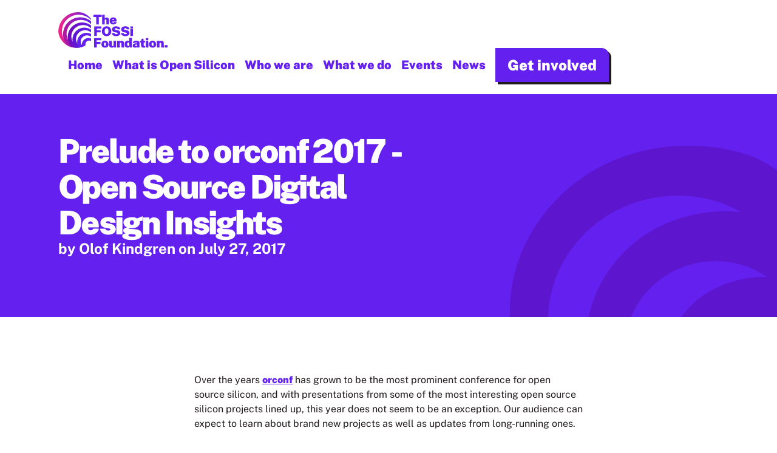

--- FILE ---
content_type: text/html;charset=utf-8
request_url: https://fossi-foundation.org/blog/2017-07-27-orconf_2017_teaser
body_size: 14923
content:
<!DOCTYPE html><html  lang="en" data-capo=""><head><meta charset="utf-8">
<meta name="viewport" content="width=device-width, initial-scale=1">
<title>Prelude to orconf 2017 - Open Source Digital Design Insights</title>
<style>*,:after,:before{--tw-border-spacing-x:0;--tw-border-spacing-y:0;--tw-translate-x:0;--tw-translate-y:0;--tw-rotate:0;--tw-skew-x:0;--tw-skew-y:0;--tw-scale-x:1;--tw-scale-y:1;--tw-pan-x: ;--tw-pan-y: ;--tw-pinch-zoom: ;--tw-scroll-snap-strictness:proximity;--tw-gradient-from-position: ;--tw-gradient-via-position: ;--tw-gradient-to-position: ;--tw-ordinal: ;--tw-slashed-zero: ;--tw-numeric-figure: ;--tw-numeric-spacing: ;--tw-numeric-fraction: ;--tw-ring-inset: ;--tw-ring-offset-width:0px;--tw-ring-offset-color:#fff;--tw-ring-color:rgba(59,130,246,.5);--tw-ring-offset-shadow:0 0 #0000;--tw-ring-shadow:0 0 #0000;--tw-shadow:0 0 #0000;--tw-shadow-colored:0 0 #0000;--tw-blur: ;--tw-brightness: ;--tw-contrast: ;--tw-grayscale: ;--tw-hue-rotate: ;--tw-invert: ;--tw-saturate: ;--tw-sepia: ;--tw-drop-shadow: ;--tw-backdrop-blur: ;--tw-backdrop-brightness: ;--tw-backdrop-contrast: ;--tw-backdrop-grayscale: ;--tw-backdrop-hue-rotate: ;--tw-backdrop-invert: ;--tw-backdrop-opacity: ;--tw-backdrop-saturate: ;--tw-backdrop-sepia: ;--tw-contain-size: ;--tw-contain-layout: ;--tw-contain-paint: ;--tw-contain-style: }::backdrop{--tw-border-spacing-x:0;--tw-border-spacing-y:0;--tw-translate-x:0;--tw-translate-y:0;--tw-rotate:0;--tw-skew-x:0;--tw-skew-y:0;--tw-scale-x:1;--tw-scale-y:1;--tw-pan-x: ;--tw-pan-y: ;--tw-pinch-zoom: ;--tw-scroll-snap-strictness:proximity;--tw-gradient-from-position: ;--tw-gradient-via-position: ;--tw-gradient-to-position: ;--tw-ordinal: ;--tw-slashed-zero: ;--tw-numeric-figure: ;--tw-numeric-spacing: ;--tw-numeric-fraction: ;--tw-ring-inset: ;--tw-ring-offset-width:0px;--tw-ring-offset-color:#fff;--tw-ring-color:rgba(59,130,246,.5);--tw-ring-offset-shadow:0 0 #0000;--tw-ring-shadow:0 0 #0000;--tw-shadow:0 0 #0000;--tw-shadow-colored:0 0 #0000;--tw-blur: ;--tw-brightness: ;--tw-contrast: ;--tw-grayscale: ;--tw-hue-rotate: ;--tw-invert: ;--tw-saturate: ;--tw-sepia: ;--tw-drop-shadow: ;--tw-backdrop-blur: ;--tw-backdrop-brightness: ;--tw-backdrop-contrast: ;--tw-backdrop-grayscale: ;--tw-backdrop-hue-rotate: ;--tw-backdrop-invert: ;--tw-backdrop-opacity: ;--tw-backdrop-saturate: ;--tw-backdrop-sepia: ;--tw-contain-size: ;--tw-contain-layout: ;--tw-contain-paint: ;--tw-contain-style: }/*! tailwindcss v3.4.14 | MIT License | https://tailwindcss.com*/*,:after,:before{border:0 solid;box-sizing:border-box}:after,:before{--tw-content:""}:host,html{line-height:1.5;-webkit-text-size-adjust:100%;font-family:Public Sans Variable,sans-serif;font-feature-settings:normal;font-variation-settings:normal;-moz-tab-size:4;-o-tab-size:4;tab-size:4;-webkit-tap-highlight-color:transparent}body{line-height:inherit;margin:0}hr{border-top-width:1px;color:inherit;height:0}abbr:where([title]){-webkit-text-decoration:underline dotted;text-decoration:underline dotted}h1,h2,h3,h4,h5,h6{font-size:inherit;font-weight:inherit}a{color:inherit;text-decoration:inherit}b,strong{font-weight:bolder}code,kbd,pre,samp{font-family:IBM Plex Mono,Liberation Mono,Source Code Pro,monospace;font-feature-settings:normal;font-size:1em;font-variation-settings:normal}small{font-size:80%}sub,sup{font-size:75%;line-height:0;position:relative;vertical-align:baseline}sub{bottom:-.25em}sup{top:-.5em}table{border-collapse:collapse;border-color:inherit;text-indent:0}button,input,optgroup,select,textarea{color:inherit;font-family:inherit;font-feature-settings:inherit;font-size:100%;font-variation-settings:inherit;font-weight:inherit;letter-spacing:inherit;line-height:inherit;margin:0;padding:0}button,select{text-transform:none}button,input:where([type=button]),input:where([type=reset]),input:where([type=submit]){-webkit-appearance:button;background-color:transparent;background-image:none}:-moz-focusring{outline:auto}:-moz-ui-invalid{box-shadow:none}progress{vertical-align:baseline}::-webkit-inner-spin-button,::-webkit-outer-spin-button{height:auto}[type=search]{-webkit-appearance:textfield;outline-offset:-2px}::-webkit-search-decoration{-webkit-appearance:none}::-webkit-file-upload-button{-webkit-appearance:button;font:inherit}summary{display:list-item}blockquote,dd,dl,figure,h1,h2,h3,h4,h5,h6,hr,p,pre{margin:0}fieldset{margin:0}fieldset,legend{padding:0}menu,ol,ul{list-style:none;margin:0;padding:0}dialog{padding:0}textarea{resize:vertical}input::-moz-placeholder,textarea::-moz-placeholder{color:#9ca3af;opacity:1}input::placeholder,textarea::placeholder{color:#9ca3af;opacity:1}[role=button],button{cursor:pointer}:disabled{cursor:default}audio,canvas,embed,iframe,img,object,svg,video{display:block;vertical-align:middle}img,video{height:auto;max-width:100%}[hidden]:where(:not([hidden=until-found])){display:none}html{--tw-text-opacity:1;color:rgb(33 26 29/var(--tw-text-opacity))}.container{width:100%}@media (min-width:640px){.container{max-width:640px}}@media (min-width:768px){.container{max-width:768px}}@media (min-width:1280px){.container{max-width:1280px}}.sr-only{height:1px;margin:-1px;overflow:hidden;padding:0;position:absolute;width:1px;clip:rect(0,0,0,0);border-width:0;white-space:nowrap}.visible{visibility:visible}.static{position:static}.fixed{position:fixed}.absolute{position:absolute}.relative{position:relative}.left-0{left:0}.top-0{top:0}.z-10{z-index:10}.order-first{order:-9999}.col-span-2{grid-column:span 2/span 2}.col-span-3{grid-column:span 3/span 3}.col-span-4{grid-column:span 4/span 4}.col-span-6{grid-column:span 6/span 6}.mx-0{margin-left:0;margin-right:0}.mx-32{margin-left:32px;margin-right:32px}.mx-auto{margin-left:auto;margin-right:auto}.my-10{margin-bottom:10px;margin-top:10px}.my-20{margin-bottom:20px;margin-top:20px}.my-24{margin-bottom:24px;margin-top:24px}.my-32{margin-bottom:32px;margin-top:32px}.my-auto{margin-bottom:auto;margin-top:auto}.\!mb-0{margin-bottom:0!important}.\!mb-16{margin-bottom:16px!important}.mb-0{margin-bottom:0}.mb-12{margin-bottom:12px}.mb-16{margin-bottom:16px}.mb-20{margin-bottom:20px}.mb-24{margin-bottom:24px}.mb-32{margin-bottom:32px}.mb-64{margin-bottom:64px}.mb-\[15px\]{margin-bottom:15px}.mb-\[19px\]{margin-bottom:19px}.mb-\[30px\]{margin-bottom:30px}.mt-10{margin-top:10px}.mt-12{margin-top:12px}.mt-16{margin-top:16px}.mt-24{margin-top:24px}.mt-32{margin-top:32px}.mt-64{margin-top:64px}.mt-\[4px\]{margin-top:4px}.block{display:block}.inline-block{display:inline-block}.inline{display:inline}.flex{display:flex}.inline-flex{display:inline-flex}.table{display:table}.grid{display:grid}.contents{display:contents}.hidden{display:none}.h-48{height:48px}.h-96{height:96px}.h-\[155px\]{height:155px}.h-\[192px\]{height:192px}.h-auto{height:auto}.h-full{height:100%}.w-48{width:48px}.w-96{width:96px}.w-\[155px\]{width:155px}.w-\[180px\]{width:180px}.w-full{width:100%}.w-max{width:-moz-max-content;width:max-content}.max-w-2xl{max-width:42rem}.max-w-\[250px\]{max-width:250px}.max-w-\[344px\]{max-width:344px}.max-w-\[640px\]{max-width:640px}.max-w-\[800px\]{max-width:800px}.max-w-full{max-width:100%}.max-w-prose{max-width:640px}.flex-auto{flex:1 1 auto}.flex-none{flex:none}.shrink{flex-shrink:1}.grow{flex-grow:1}.basis-1\/2{flex-basis:50%}.basis-1\/3{flex-basis:33.333333%}.basis-2\/3{flex-basis:66.666667%}.table-auto{table-layout:auto}.transform{transform:translate(var(--tw-translate-x),var(--tw-translate-y)) rotate(var(--tw-rotate)) skewX(var(--tw-skew-x)) skewY(var(--tw-skew-y)) scaleX(var(--tw-scale-x)) scaleY(var(--tw-scale-y))}.list-decimal{list-style-type:decimal}.list-disc{list-style-type:disc}.grid-cols-1{grid-template-columns:repeat(1,minmax(0,1fr))}.grid-cols-6{grid-template-columns:repeat(6,minmax(0,1fr))}.flex-row{flex-direction:row}.flex-col{flex-direction:column}.flex-wrap{flex-wrap:wrap}.items-center{align-items:center}.justify-center{justify-content:center}.justify-between{justify-content:space-between}.gap-16{gap:16px}.gap-20{gap:20px}.gap-24{gap:24px}.space-x-10>:not([hidden])~:not([hidden]){--tw-space-x-reverse:0;margin-left:calc(10px*(1 - var(--tw-space-x-reverse)));margin-right:calc(10px*var(--tw-space-x-reverse))}.space-x-16>:not([hidden])~:not([hidden]){--tw-space-x-reverse:0;margin-left:calc(16px*(1 - var(--tw-space-x-reverse)));margin-right:calc(16px*var(--tw-space-x-reverse))}.space-x-20>:not([hidden])~:not([hidden]){--tw-space-x-reverse:0;margin-left:calc(20px*(1 - var(--tw-space-x-reverse)));margin-right:calc(20px*var(--tw-space-x-reverse))}.space-y-10>:not([hidden])~:not([hidden]){--tw-space-y-reverse:0;margin-bottom:calc(10px*var(--tw-space-y-reverse));margin-top:calc(10px*(1 - var(--tw-space-y-reverse)))}.space-y-20>:not([hidden])~:not([hidden]){--tw-space-y-reverse:0;margin-bottom:calc(20px*var(--tw-space-y-reverse));margin-top:calc(20px*(1 - var(--tw-space-y-reverse)))}.overflow-hidden{overflow:hidden}.overflow-x-scroll{overflow-x:scroll}.whitespace-nowrap{white-space:nowrap}.text-balance{text-wrap:balance}.rounded-tr-xl{border-top-right-radius:.75rem}.border{border-width:1px}.border-b-4{border-bottom-width:4px}.border-s-4{border-inline-start-width:4px}.border-fuchsia-flourish{--tw-border-opacity:1;border-color:rgb(214 30 146/var(--tw-border-opacity))}.border-ultraviolet{--tw-border-opacity:1;border-color:rgb(99 32 238/var(--tw-border-opacity))}.border-b-ultraviolet{--tw-border-opacity:1;border-bottom-color:rgb(99 32 238/var(--tw-border-opacity))}.bg-fuchsia-flourish{--tw-bg-opacity:1;background-color:rgb(214 30 146/var(--tw-bg-opacity))}.bg-nasu-purple{--tw-bg-opacity:1;background-color:rgb(93 22 206/var(--tw-bg-opacity))}.bg-pastel-grey{--tw-bg-opacity:1;background-color:rgb(248 245 250/var(--tw-bg-opacity))}.bg-pink-piano{--tw-bg-opacity:1;background-color:rgb(247 37 133/var(--tw-bg-opacity))}.bg-ultraviolet{--tw-bg-opacity:1;background-color:rgb(99 32 238/var(--tw-bg-opacity))}.bg-white{--tw-bg-opacity:1;background-color:rgb(255 255 255/var(--tw-bg-opacity))}.bg-opacity-20{--tw-bg-opacity:0.2}.bg-\[url\(\'\/images\/banner-orconf\.jpg\'\)\]{background-image:url(/images/banner-orconf.jpg)}.bg-\[url\(\'\/images\/banner-roadmap\.png\'\)\]{background-image:url(/images/banner-roadmap.png)}.bg-corner-reducedmark-nasu-purple{background-image:url(/images/corner-reducedmark-nasu-purple.svg)}.bg-contain{background-size:contain}.bg-cover{background-size:cover}.bg-center{background-position:50%}.bg-right-bottom{background-position:100% 100%}.bg-no-repeat{background-repeat:no-repeat}.object-contain{-o-object-fit:contain;object-fit:contain}.object-cover{-o-object-fit:cover;object-fit:cover}.p-10{padding:10px}.p-16{padding:16px}.p-20{padding:20px}.p-24{padding:24px}.p-32{padding:32px}.p-\[4px\]{padding:4px}.px-0{padding-left:0;padding-right:0}.px-10{padding-left:10px;padding-right:10px}.px-20{padding-left:20px;padding-right:20px}.px-24{padding-left:24px;padding-right:24px}.py-10{padding-bottom:10px;padding-top:10px}.py-20{padding-bottom:20px;padding-top:20px}.py-24{padding-bottom:24px;padding-top:24px}.py-32{padding-bottom:32px;padding-top:32px}.py-64{padding-bottom:64px;padding-top:64px}.pb-10{padding-bottom:10px}.pb-\[22px\]{padding-bottom:22px}.pl-20{padding-left:20px}.ps-20{padding-inline-start:20px}.pt-\[22px\]{padding-top:22px}.pt-\[34px\]{padding-top:34px}.text-center{text-align:center}.text-right{text-align:right}.align-top{vertical-align:top}.align-middle{vertical-align:middle}.font-mono{font-family:IBM Plex Mono,Liberation Mono,Source Code Pro,monospace}.text-16{font-size:16px}.text-20{font-size:20px}.text-24{font-size:24px}.text-\[100px\]{font-size:100px}.text-phone-20{font-size:20px}.text-phone-25{font-size:25px}.text-phone-31{font-size:31px}.text-phone-39{font-size:39px}.font-black{font-weight:900}.font-bold{font-weight:700}.font-normal{font-weight:400}.capitalize{text-transform:capitalize}.leading-\[1\.2\]{line-height:1.2}.leading-none{line-height:1}.leading-normal{line-height:1.5}.leading-tighter{line-height:1.1}.tracking-tight{letter-spacing:-.025em}.tracking-tighter{letter-spacing:-.05em}.text-ultraviolet{--tw-text-opacity:1;color:rgb(99 32 238/var(--tw-text-opacity))}.text-warm-black{--tw-text-opacity:1;color:rgb(33 26 29/var(--tw-text-opacity))}.text-white{--tw-text-opacity:1;color:rgb(255 255 255/var(--tw-text-opacity))}.underline{text-decoration-line:underline}.shadow-mid{--tw-shadow:4.0px 4.0px 0.0px 0px #211a1d;--tw-shadow-colored:4.0px 4.0px 0.0px 0px var(--tw-shadow-color);box-shadow:var(--tw-ring-offset-shadow,0 0 #0000),var(--tw-ring-shadow,0 0 #0000),var(--tw-shadow)}.outline{outline-style:solid}.ring{--tw-ring-offset-shadow:var(--tw-ring-inset) 0 0 0 var(--tw-ring-offset-width) var(--tw-ring-offset-color);--tw-ring-shadow:var(--tw-ring-inset) 0 0 0 calc(3px + var(--tw-ring-offset-width)) var(--tw-ring-color);box-shadow:var(--tw-ring-offset-shadow),var(--tw-ring-shadow),var(--tw-shadow,0 0 #0000)}.grayscale{--tw-grayscale:grayscale(100%)}.filter,.grayscale{filter:var(--tw-blur) var(--tw-brightness) var(--tw-contrast) var(--tw-grayscale) var(--tw-hue-rotate) var(--tw-invert) var(--tw-saturate) var(--tw-sepia) var(--tw-drop-shadow)}.transition{transition-duration:.15s;transition-property:color,background-color,border-color,text-decoration-color,fill,stroke,opacity,box-shadow,transform,filter,-webkit-backdrop-filter;transition-property:color,background-color,border-color,text-decoration-color,fill,stroke,opacity,box-shadow,transform,filter,backdrop-filter;transition-property:color,background-color,border-color,text-decoration-color,fill,stroke,opacity,box-shadow,transform,filter,backdrop-filter,-webkit-backdrop-filter;transition-timing-function:cubic-bezier(.4,0,.2,1)}.hover\:border-b-transparent:hover{border-bottom-color:transparent}.hover\:text-warm-black:hover{--tw-text-opacity:1;color:rgb(33 26 29/var(--tw-text-opacity))}.hover\:text-white:hover{--tw-text-opacity:1;color:rgb(255 255 255/var(--tw-text-opacity))}.hover\:shadow-low:hover{--tw-shadow:2.0px 2.0px 0.0px 0px #211a1d;--tw-shadow-colored:2.0px 2.0px 0.0px 0px var(--tw-shadow-color);box-shadow:var(--tw-ring-offset-shadow,0 0 #0000),var(--tw-ring-shadow,0 0 #0000),var(--tw-shadow)}.group:nth-child(odd) .group-odd\:me-0{margin-inline-end:0}.group:nth-child(odd) .group-odd\:ms-auto{margin-inline-start:auto}.group:nth-child(2n) .group-even\:me-auto{margin-inline-end:auto}.group:nth-child(2n) .group-even\:ms-0{margin-inline-start:0}@media (min-width:640px){.phone\:flex-row{flex-direction:row}}@media (min-width:768px){.tablet\:order-none{order:0}.tablet\:my-48{margin-bottom:48px;margin-top:48px}.tablet\:mb-\[27px\]{margin-bottom:27px}.tablet\:mb-\[36px\]{margin-bottom:36px}.tablet\:mb-\[40px\]{margin-bottom:40px}.tablet\:w-auto{width:auto}.tablet\:grid-cols-2{grid-template-columns:repeat(2,minmax(0,1fr))}.tablet\:flex-row{flex-direction:row}.tablet\:gap-32{gap:32px}.tablet\:px-48{padding-left:48px;padding-right:48px}.tablet\:py-48{padding-bottom:48px;padding-top:48px}.tablet\:py-64{padding-bottom:64px;padding-top:64px}.tablet\:pb-12{padding-bottom:12px}.tablet\:pb-\[18px\]{padding-bottom:18px}.tablet\:pt-24{padding-top:24px}.tablet\:pt-\[30px\]{padding-top:30px}.tablet\:text-24{font-size:24px}.tablet\:text-36{font-size:36px}.tablet\:text-54{font-size:54px}.tablet\:text-81{font-size:81px}.tablet\:text-\[150px\]{font-size:150px}.group:nth-child(odd) .group-odd\:tablet\:ps-48{padding-inline-start:48px}.group:nth-child(2n) .group-even\:tablet\:pe-48{padding-inline-end:48px}}@media (min-width:1280px){.desktop\:order-1{order:1}.desktop\:order-2{order:2}.desktop\:order-3{order:3}.desktop\:order-first{order:-9999}.desktop\:my-0{margin-bottom:0;margin-top:0}.desktop\:my-64{margin-bottom:64px;margin-top:64px}.desktop\:mb-10{margin-bottom:10px}.desktop\:mr-32{margin-right:32px}.desktop\:mt-0{margin-top:0}.desktop\:flex{display:flex}.desktop\:hidden{display:none}.desktop\:w-auto{width:auto}.desktop\:max-w-\[706px\]{max-width:706px}.desktop\:max-w-container{max-width:1600px}.desktop\:grow{flex-grow:1}.desktop\:grid-cols-3{grid-template-columns:repeat(3,minmax(0,1fr))}.desktop\:flex-row{flex-direction:row}.desktop\:items-center{align-items:center}.desktop\:space-x-10>:not([hidden])~:not([hidden]){--tw-space-x-reverse:0;margin-left:calc(10px*(1 - var(--tw-space-x-reverse)));margin-right:calc(10px*var(--tw-space-x-reverse))}.desktop\:space-x-16>:not([hidden])~:not([hidden]){--tw-space-x-reverse:0;margin-left:calc(16px*(1 - var(--tw-space-x-reverse)));margin-right:calc(16px*var(--tw-space-x-reverse))}.desktop\:space-y-0>:not([hidden])~:not([hidden]){--tw-space-y-reverse:0;margin-bottom:calc(0px*var(--tw-space-y-reverse));margin-top:calc(0px*(1 - var(--tw-space-y-reverse)))}.desktop\:p-64{padding:64px}.desktop\:px-16{padding-left:16px;padding-right:16px}.desktop\:px-96{padding-left:96px;padding-right:96px}.desktop\:py-64{padding-bottom:64px;padding-top:64px}.desktop\:py-96{padding-bottom:96px;padding-top:96px}.group:nth-child(odd) .group-odd\:desktop\:ps-96{padding-inline-start:96px}.group:nth-child(2n) .group-even\:desktop\:pe-96{padding-inline-end:96px}}.\[\&\>p\]\:mb-10>p{margin-bottom:10px}.\[\&\>p\]\:mt-\[22px\]>p{margin-top:22px}.\[\&\>p\]\:max-w-prose>p{max-width:640px}.\[\&\>p\]\:text-phone-20>p{font-size:20px}.\[\&\>p\]\:font-black>p{font-weight:900}.\[\&\>p\]\:leading-tighter>p{line-height:1.1}.\[\&\>p\]\:tracking-tight>p{letter-spacing:-.025em}.\[\&\>p\]\:text-white>p{--tw-text-opacity:1;color:rgb(255 255 255/var(--tw-text-opacity))}@media (min-width:768px){.\[\&\>p\]\:tablet\:mb-12>p{margin-bottom:12px}.\[\&\>p\]\:tablet\:mt-24>p{margin-top:24px}.\[\&\>p\]\:tablet\:text-24>p{font-size:24px}}</style>
<style>@font-face{font-display:swap;font-family:Public Sans Variable;font-style:normal;font-weight:100 900;src:url(/_nuxt/public-sans-vietnamese-wght-normal.CtlIRbEm.woff2) format("woff2-variations");unicode-range:u+0102-0103,u+0110-0111,u+0128-0129,u+0168-0169,u+01a0-01a1,u+01af-01b0,u+0300-0301,u+0303-0304,u+0308-0309,u+0323,u+0329,u+1ea0-1ef9,u+20ab}@font-face{font-display:swap;font-family:Public Sans Variable;font-style:normal;font-weight:100 900;src:url(/_nuxt/public-sans-latin-ext-wght-normal.DMdr36yP.woff2) format("woff2-variations");unicode-range:u+0100-02af,u+0304,u+0308,u+0329,u+1e00-1e9f,u+1ef2-1eff,u+2020,u+20a0-20ab,u+20ad-20c0,u+2113,u+2c60-2c7f,u+a720-a7ff}@font-face{font-display:swap;font-family:Public Sans Variable;font-style:normal;font-weight:100 900;src:url(/_nuxt/public-sans-latin-wght-normal.DdeTHZLK.woff2) format("woff2-variations");unicode-range:u+00??,u+0131,u+0152-0153,u+02bb-02bc,u+02c6,u+02da,u+02dc,u+0304,u+0308,u+0329,u+2000-206f,u+2074,u+20ac,u+2122,u+2191,u+2193,u+2212,u+2215,u+feff,u+fffd}</style>
<style>@font-face{font-display:swap;font-family:Public Sans Variable;font-style:italic;font-weight:100 900;src:url(/_nuxt/public-sans-vietnamese-wght-italic.B7WYVnNy.woff2) format("woff2-variations");unicode-range:u+0102-0103,u+0110-0111,u+0128-0129,u+0168-0169,u+01a0-01a1,u+01af-01b0,u+0300-0301,u+0303-0304,u+0308-0309,u+0323,u+0329,u+1ea0-1ef9,u+20ab}@font-face{font-display:swap;font-family:Public Sans Variable;font-style:italic;font-weight:100 900;src:url(/_nuxt/public-sans-latin-ext-wght-italic.Dw_CFXJO.woff2) format("woff2-variations");unicode-range:u+0100-02af,u+0304,u+0308,u+0329,u+1e00-1e9f,u+1ef2-1eff,u+2020,u+20a0-20ab,u+20ad-20c0,u+2113,u+2c60-2c7f,u+a720-a7ff}@font-face{font-display:swap;font-family:Public Sans Variable;font-style:italic;font-weight:100 900;src:url(/_nuxt/public-sans-latin-wght-italic.DGZ7iaiu.woff2) format("woff2-variations");unicode-range:u+00??,u+0131,u+0152-0153,u+02bb-02bc,u+02c6,u+02da,u+02dc,u+0304,u+0308,u+0329,u+2000-206f,u+2074,u+20ac,u+2122,u+2191,u+2193,u+2212,u+2215,u+feff,u+fffd}</style>
<style>@font-face{font-display:swap;font-family:IBM Plex Mono;font-style:normal;font-weight:400;src:url(/_nuxt/ibm-plex-mono-latin-400-normal.Dm_PoFIZ.woff2) format("woff2"),url(/_nuxt/ibm-plex-mono-latin-400-normal.O6-GRVqx.woff) format("woff")}</style>
<style>@font-face{font-display:swap;font-family:IBM Plex Mono;font-style:normal;font-weight:700;src:url(/_nuxt/ibm-plex-mono-latin-700-normal.QW6cfU13.woff2) format("woff2"),url(/_nuxt/ibm-plex-mono-latin-700-normal.DP9fNao9.woff) format("woff")}</style>
<link rel="modulepreload" as="script" crossorigin href="/_nuxt/Btagtldg.js">
<link rel="modulepreload" as="script" crossorigin href="/_nuxt/vDX2Za2P.js">
<link rel="modulepreload" as="script" crossorigin href="/_nuxt/CZDUYpww.js">
<link rel="modulepreload" as="script" crossorigin href="/_nuxt/Dt5uPyZJ.js">
<link rel="modulepreload" as="script" crossorigin href="/_nuxt/Bc3K_eFj.js">
<link rel="modulepreload" as="script" crossorigin href="/_nuxt/DKmQf4V2.js">
<link rel="modulepreload" as="script" crossorigin href="/_nuxt/BneCoJRQ.js">
<link rel="modulepreload" as="script" crossorigin href="/_nuxt/CCnWRzd4.js">
<link rel="modulepreload" as="script" crossorigin href="/_nuxt/BcSLRVLc.js">
<link rel="modulepreload" as="script" crossorigin href="/_nuxt/DAV4ylCt.js">
<link rel="modulepreload" as="script" crossorigin href="/_nuxt/BkvPDapw.js">
<link rel="modulepreload" as="script" crossorigin href="/_nuxt/B0GYFyjS.js">
<link rel="modulepreload" as="script" crossorigin href="/_nuxt/BX93BRx5.js">
<link rel="modulepreload" as="script" crossorigin href="/_nuxt/BQPnjfDh.js">
<link rel="modulepreload" as="script" crossorigin href="/_nuxt/GptyDYH5.js">
<link rel="modulepreload" as="script" crossorigin href="/_nuxt/DAySK4fM.js">
<link rel="modulepreload" as="script" crossorigin href="/_nuxt/ByVKXbKO.js">
<link rel="modulepreload" as="script" crossorigin href="/_nuxt/DIMxA6no.js">
<link rel="modulepreload" as="script" crossorigin href="/_nuxt/BtKjD4iY.js">
<link rel="modulepreload" as="script" crossorigin href="/_nuxt/BzY96wL5.js">
<link rel="modulepreload" as="script" crossorigin href="/_nuxt/CKK4wGSC.js">
<link rel="modulepreload" as="script" crossorigin href="/_nuxt/CEr0AwTL.js">
<link rel="modulepreload" as="script" crossorigin href="/_nuxt/CDMhGmi6.js">
<link rel="modulepreload" as="script" crossorigin href="/_nuxt/Dff6SWEV.js">
<link rel="modulepreload" as="script" crossorigin href="/_nuxt/BIsEvTT0.js">
<link rel="modulepreload" as="script" crossorigin href="/_nuxt/CvlYuNWA.js">
<link rel="modulepreload" as="script" crossorigin href="/_nuxt/BriyvC4G.js">
<link rel="modulepreload" as="script" crossorigin href="/_nuxt/ClUf70JA.js">
<link rel="modulepreload" as="script" crossorigin href="/_nuxt/V-VlgdW7.js">
<link rel="modulepreload" as="script" crossorigin href="/_nuxt/TaZi4sRK.js">
<link rel="modulepreload" as="script" crossorigin href="/_nuxt/DIJraZvu.js">
<link rel="modulepreload" as="script" crossorigin href="/_nuxt/BcMpkLmb.js">
<link rel="modulepreload" as="script" crossorigin href="/_nuxt/BSEBA0Wb.js">
<link rel="modulepreload" as="script" crossorigin href="/_nuxt/BFrKdxAV.js">
<link rel="modulepreload" as="script" crossorigin href="/_nuxt/CTiqscLY.js">
<link rel="modulepreload" as="script" crossorigin href="/_nuxt/BohwBk8M.js">
<link rel="modulepreload" as="script" crossorigin href="/_nuxt/DZ9v4K8-.js">
<link rel="modulepreload" as="script" crossorigin href="/_nuxt/ButW0N8P.js">
<link rel="modulepreload" as="script" crossorigin href="/_nuxt/B5t-GnMq.js">
<link rel="modulepreload" as="script" crossorigin href="/_nuxt/pna-GaeE.js">
<link rel="modulepreload" as="script" crossorigin href="/_nuxt/DHw_3laW.js">
<link rel="modulepreload" as="script" crossorigin href="/_nuxt/B9E6f1Mv.js">
<link rel="modulepreload" as="script" crossorigin href="/_nuxt/C8MHqlJQ.js">
<link rel="modulepreload" as="script" crossorigin href="/_nuxt/D3raAZJh.js">
<link rel="modulepreload" as="script" crossorigin href="/_nuxt/BTdE3OCv.js">
<link rel="modulepreload" as="script" crossorigin href="/_nuxt/gAbsj9-G.js">
<link rel="prefetch" as="script" crossorigin href="/_nuxt/Ewa7EAZp.js">
<link rel="prefetch" as="script" crossorigin href="/_nuxt/CiMCwMn0.js">
<link rel="prefetch" as="script" crossorigin href="/_nuxt/B8zf5_ov.js">
<link rel="prefetch" as="script" crossorigin href="/_nuxt/CiTJYTTZ.js">
<link rel="prefetch" as="script" crossorigin href="/_nuxt/Cpj98o6Y.js">
<link rel="prefetch" as="script" crossorigin href="/_nuxt/0GtL5iay.js">
<link rel="prefetch" as="script" crossorigin href="/_nuxt/C2CK04Lp.js">
<link rel="prefetch" as="script" crossorigin href="/_nuxt/7agHbMAr.js">
<link rel="prefetch" as="script" crossorigin href="/_nuxt/5eUEMbX6.js">
<link rel="prefetch" as="script" crossorigin href="/_nuxt/Ca4nR450.js">
<link rel="prefetch" as="script" crossorigin href="/_nuxt/B0i9FEMK.js">
<link rel="prefetch" as="script" crossorigin href="/_nuxt/ButMzH5d.js">
<link rel="prefetch" as="script" crossorigin href="/_nuxt/Tn5U03GJ.js">
<link rel="prefetch" as="script" crossorigin href="/_nuxt/DqJdtmJM.js">
<link rel="apple-touch-icon" type="image/png" sizes="180x180" href="/apple-touch-icon.png">
<link rel="icon" type="image/png" sizes="32x32" href="/favicon-32x32.png">
<link rel="icon" type="image/png" sizes="16x16" href="/favicon-16x16.png">
<meta property="og:title" content="Prelude to orconf 2017 - Open Source Digital Design Insights">
<script type="module" src="/_nuxt/Btagtldg.js" crossorigin></script>
<script id="unhead:payload" type="application/json">{"title":"FOSSi Foundation"}</script></head><body><div id="__nuxt"><div><div class="document-driven-page"><div class="w-full"><header><div class="w-full desktop:max-w-container mx-auto px-24 tablet:px-48 desktop:px-96"><!--[--><nav class="py-20 font-black text-ultraviolet"><div class="flex flex-wrap items-center justify-between mx-auto"><a href="/" class="text-ultraviolet hover:text-warm-black font-black text-20 flex-none"><!--[--><span class="sr-only">FOSSi Foundation home page</span><img class="w-[180px]" width="180" height="60" alt="The FOSSi Foundation" src="/images/fossi-logo-full.svg"><!--]--></a><button type="button" class="inline-flex items-center desktop:hidden" aria-controls="navbar" aria-expanded="false"><span class="sr-only">Open main menu</span><svg viewBox="0 0 256 256" width="1.2em" height="1.2em" class="w-48 h-48"><path fill="currentColor" d="M228 128a12 12 0 0 1-12 12H40a12 12 0 0 1 0-24h176a12 12 0 0 1 12 12M40 76h176a12 12 0 0 0 0-24H40a12 12 0 0 0 0 24m176 104H40a12 12 0 0 0 0 24h176a12 12 0 0 0 0-24"></path></svg><!----></button><div class="hidden items-center justify-between w-full desktop:flex desktop:w-auto desktop:order-1"><ul class="flex flex-col desktop:px-16 mt-24 desktop:mt-0 space-y-20 desktop:flex-row desktop:space-y-0 desktop:space-x-16 desktop:items-center"><li><a href="/" class="text-ultraviolet hover:text-warm-black font-black text-20 block"><!--[-->Home<!--]--></a></li><li><a href="/free-and-open-source-silicon" class="text-ultraviolet hover:text-warm-black font-black text-20 block"><!--[-->What is Open Silicon<!--]--></a></li><li><a href="/about-us" class="text-ultraviolet hover:text-warm-black font-black text-20 block"><!--[-->Who we are<!--]--></a></li><li><a href="/our-work" class="text-ultraviolet hover:text-warm-black font-black text-20 block"><!--[-->What we do<!--]--></a></li><li><a href="/events" class="text-ultraviolet hover:text-warm-black font-black text-20 block"><!--[-->Events<!--]--></a></li><li><a href="/news" class="text-ultraviolet hover:text-warm-black font-black text-20 block"><!--[-->News<!--]--></a></li><li><a href="/get-involved" class="inline-block w-full tablet:w-auto text-center font-black text-phone-20 tablet:text-24 px-20 py-10 rounded-tr-xl shadow-mid bg-ultraviolet text-white"><!--[-->Get involved<!--]--></a></li></ul></div></div></nav><!--]--></div></header><main><div class="text-white py-64 bg-ultraviolet bg-corner-reducedmark-nasu-purple bg-contain bg-right-bottom bg-no-repeat"><div class="w-full desktop:max-w-container mx-auto px-24 tablet:px-48 desktop:px-96"><!--[--><h1 class="font-black text-phone-31 tablet:text-54 tracking-tighter leading-tighter mb-[15px] tablet:mb-[27px] max-w-prose text-balance !mb-0"><!--[-->Prelude to orconf 2017 - Open Source Digital Design Insights<!--]--></h1><!----><p class="text-phone-20 tablet:text-24 font-bold leading-tighter mb-[30px] tablet:mb-[36px] max-w-prose font-bold"><!--[--><span>by Olof Kindgren</span><span> on July 27, 2017</span><!--]--></p><!--]--></div></div><div class="w-full desktop:max-w-container mx-auto px-24 tablet:px-48 desktop:px-96"><!--[--><article><div class="max-w-[640px] mx-auto py-24 tablet:py-48 desktop:py-64 mt-16"><!--[--><!--[--><div><p class="text-16 font-normal leading-normal mt-12 mb-12 max-w-prose"><!--[--><!--[-->Over the years <a href="https://orconf.org" rel="nofollow" class="text-ultraviolet hover:text-warm-black underline font-black"><!--[--><!--[-->orconf<!--]--><!--]--></a> has grown to be the most prominent conference for
open source silicon, and with presentations from some of the most
interesting open source silicon projects lined up, this year does not
seem to be an exception. Our audience can expect to learn about brand new
projects as well as updates from long-running ones.<!--]--><!--]--></p><p class="text-16 font-normal leading-normal mt-12 mb-12 max-w-prose"><!--[--><!--[-->But of equal importance to the people on stage are the ones in the audience.
This is the best chance of the year to discuss with and gain insights from
some of the people who are working with open source silicon in different ways.<!--]--><!--]--></p><p class="text-16 font-normal leading-normal mt-12 mb-12 max-w-prose"><!--[--><!--[-->Speaking of insights, Andrew Back, who is now serving as a board member of
FOSSi Foundation, has been working on capturing some of the voices of open
source silicon in a series of interviews called Open Source Digital Design
Insights. So far, two of these interview has been published, both recorded at
orconf 2015. These interviews tells the stories of how RISC-V came to life and
how CERN ended up being a driving force of open source silicon and hardware.<!--]--><!--]--></p><p class="text-16 font-normal leading-normal mt-12 mb-12 max-w-prose"><!--[--><!--[-->I recommend you to watch both interviews and then make sure to come to <a href="https://orconf.org" rel="nofollow" class="text-ultraviolet hover:text-warm-black underline font-black"><!--[--><!--[-->orconf<!--]--><!--]--></a>
this year to gain some insights for yourself from the many people and projects
whose motivations and ideas are not yet written down or recorded.<!--]--><!--]--></p><p class="text-16 font-normal leading-normal mt-12 mb-12 max-w-prose"><!--[--><!--[-->Hope to see you all at <a href="https://orconf.org" rel="nofollow" class="text-ultraviolet hover:text-warm-black underline font-black"><!--[--><!--[-->orconf<!--]--><!--]--></a><!--]--><!--]--></p><ul class="mt-16 mb-16 pl-20 list-disc"><!--[--><li class="mb-16"><!--[--><a href="https://vimeo.com/215542017" rel="nofollow" class="text-ultraviolet hover:text-warm-black underline font-black"><!--[--><!--[-->Open Source Digital Design Insights: Professor Krste Asanović, October 2015<!--]--><!--]--></a><!--]--></li><li class="mb-16"><!--[--><a href="https://vimeo.com/225313555" rel="nofollow" class="text-ultraviolet hover:text-warm-black underline font-black"><!--[--><!--[-->Open Source Digital Design Insights: Javier Serrano, October 2015<!--]--><!--]--></a><!--]--></li><!--]--></ul></div><!--]--><!--]--></div></article><!--]--></div></main><div class="w-full desktop:max-w-container mx-auto px-24 tablet:px-48 desktop:px-96"><!--[--><footer class="py-64 font-bold text-ultraviolet"><div class="flex w-full desktop:items-center desktop:space-x-10 desktop:flex desktop:w-auto flex-col desktop:flex-row"><div class="desktop:order-2">Follow us</div><div class="desktop:order-3 flex space-x-20 my-20 desktop:my-0"><a href="https://mastodon.social/@fossifoundation" rel="noopener noreferrer" target="_blank" class="text-ultraviolet hover:text-warm-black underline font-black"><!--[--><svg viewBox="0 0 448 512" width="1.06em" height="1.2em" class="text-24"><path fill="currentColor" d="M433 179.11c0-97.2-63.71-125.7-63.71-125.7c-62.52-28.7-228.56-28.4-290.48 0c0 0-63.72 28.5-63.72 125.7c0 115.7-6.6 259.4 105.63 289.1c40.51 10.7 75.32 13 103.33 11.4c50.81-2.8 79.32-18.1 79.32-18.1l-1.7-36.9s-36.31 11.4-77.12 10.1c-40.41-1.4-83-4.4-89.63-54a102.5 102.5 0 0 1-.9-13.9c85.63 20.9 158.65 9.1 178.75 6.7c56.12-6.7 105-41.3 111.23-72.9c9.8-49.8 9-121.5 9-121.5m-75.12 125.2h-46.63v-114.2c0-49.7-64-51.6-64 6.9v62.5h-46.33V197c0-58.5-64-56.6-64-6.9v114.2H90.19c0-122.1-5.2-147.9 18.41-175c25.9-28.9 79.82-30.8 103.83 6.1l11.6 19.5l11.6-19.5c24.11-37.1 78.12-34.8 103.83-6.1c23.71 27.3 18.4 53 18.4 175z"></path></svg><!--]--></a><a href="https://bsky.app/profile/fossi-foundation.org" rel="noopener noreferrer" target="_blank" class="text-ultraviolet hover:text-warm-black underline font-black"><!--[--><svg viewBox="0 0 576 512" width="1.36em" height="1.2em" class="text-24"><path fill="currentColor" d="M407.8 294.7c-3.3-.4-6.7-.8-10-1.3c3.4.4 6.7.9 10 1.3M288 227.1c-26.1-50.7-97.1-145.2-163.1-191.8C61.6-9.4 37.5-1.7 21.6 5.5C3.3 13.8 0 41.9 0 58.4S9.1 194 15 213.9c19.5 65.7 89.1 87.9 153.2 80.7c3.3-.5 6.6-.9 10-1.4c-3.3.5-6.6 1-10 1.4c-93.9 14-177.3 48.2-67.9 169.9C220.6 589.1 265.1 437.8 288 361.1c22.9 76.7 49.2 222.5 185.6 103.4c102.4-103.4 28.1-156-65.8-169.9c-3.3-.4-6.7-.8-10-1.3c3.4.4 6.7.9 10 1.3c64.1 7.1 133.6-15.1 153.2-80.7C566.9 194 576 75 576 58.4s-3.3-44.7-21.6-52.9c-15.8-7.1-40-14.9-103.2 29.8C385.1 81.9 314.1 176.4 288 227.1"></path></svg><!--]--></a><a href="https://www.linkedin.com/company/fossi-foundation/" rel="noopener noreferrer" target="_blank" class="text-ultraviolet hover:text-warm-black underline font-black"><!--[--><svg viewBox="0 0 448 512" width="1.06em" height="1.2em" class="text-24"><path fill="currentColor" d="M100.28 448H7.4V148.9h92.88zM53.79 108.1C24.09 108.1 0 83.5 0 53.8a53.79 53.79 0 0 1 107.58 0c0 29.7-24.1 54.3-53.79 54.3M447.9 448h-92.68V302.4c0-34.7-.7-79.2-48.29-79.2c-48.29 0-55.69 37.7-55.69 76.7V448h-92.78V148.9h89.08v40.8h1.3c12.4-23.5 42.69-48.3 87.88-48.3c94 0 111.28 61.9 111.28 142.3V448z"></path></svg><!--]--></a><a href="https://www.youtube.com/@FOSSiFoundation" rel="noopener noreferrer" target="_blank" class="text-ultraviolet hover:text-warm-black underline font-black"><!--[--><svg viewBox="0 0 576 512" width="1.36em" height="1.2em" class="text-24"><path fill="currentColor" d="M549.655 124.083c-6.281-23.65-24.787-42.276-48.284-48.597C458.781 64 288 64 288 64S117.22 64 74.629 75.486c-23.497 6.322-42.003 24.947-48.284 48.597c-11.412 42.867-11.412 132.305-11.412 132.305s0 89.438 11.412 132.305c6.281 23.65 24.787 41.5 48.284 47.821C117.22 448 288 448 288 448s170.78 0 213.371-11.486c23.497-6.321 42.003-24.171 48.284-47.821c11.412-42.867 11.412-132.305 11.412-132.305s0-89.438-11.412-132.305m-317.51 213.508V175.185l142.739 81.205z"></path></svg><!--]--></a></div><ul class="desktop:order-1 flex flex-col mt-16 desktop:grow desktop:mt-0 space-y-20 desktop:flex-row desktop:space-y-0 desktop:space-x-16"><li><a href="/free-and-open-source-silicon" class="text-ultraviolet hover:text-warm-black underline font-black"><!--[-->What is Open Silicon<!--]--></a></li><li><a href="/about-us" class="text-ultraviolet hover:text-warm-black underline font-black"><!--[-->Who we are<!--]--></a></li><li><a href="/our-work" class="text-ultraviolet hover:text-warm-black underline font-black"><!--[-->What we do<!--]--></a></li><li><a href="/events" class="text-ultraviolet hover:text-warm-black underline font-black"><!--[-->Events<!--]--></a></li><li><a href="/news" class="text-ultraviolet hover:text-warm-black underline font-black"><!--[-->News<!--]--></a></li><li><a href="/get-involved" class="text-ultraviolet hover:text-warm-black underline font-black"><!--[-->Get involved<!--]--></a></li></ul></div><div class="mt-24 flex flex-col space-y-10 desktop:space-y-0 desktop:flex-row"><div><div class="mb-24 desktop:mb-10 flex flex-col desktop:grow space-y-20 desktop:flex-row desktop:space-y-0 desktop:space-x-16"><a href="/contact" class="text-ultraviolet hover:text-warm-black underline font-black"><!--[-->Contact and legal information<!--]--></a><a href="https://github.com/fossi-foundation/fossi-foundation-web" rel="noopener noreferrer" class="text-ultraviolet hover:text-warm-black underline font-black"><!--[-->Contribute to this page on GitHub<!--]--></a></div></div><div class="desktop:order-first desktop:mr-32"><a href="/" class="text-ultraviolet hover:text-warm-black underline font-black"><!--[--><span class="sr-only">FOSSi Foundation home page</span><img onerror="this.setAttribute(&#39;data-error&#39;, 1)" width="180" height="60" alt="FOSSi Foundation logo" data-nuxt-img srcset="/.netlify/images?w=180&amp;h=60&amp;url=%2Fimages%2Ffossi-logo-full.svg 1x, /.netlify/images?w=360&amp;h=120&amp;url=%2Fimages%2Ffossi-logo-full.svg 2x" class="w-[180px]" src="/.netlify/images?w=180&amp;h=60&amp;url=%2Fimages%2Ffossi-logo-full.svg"><!--]--></a></div></div></footer><!--]--></div></div></div></div></div><div id="teleports"></div><script type="application/json" data-nuxt-data="nuxt-app" data-ssr="true" id="__NUXT_DATA__">[["ShallowReactive",1],{"data":2,"state":4,"once":757,"_errors":758,"serverRendered":146,"path":10},["ShallowReactive",3],{},["Reactive",5],{"$sdd-pages":6,"$sdd-surrounds":112,"$sdd-globals":142,"$sdd-navigation":154},["ShallowRef",7],["ShallowReactive",8],{"/blog/2017-07-27-orconf_2017_teaser":9},{"_path":10,"_dir":11,"_draft":12,"_partial":12,"_locale":13,"title":14,"description":13,"layout":15,"category":16,"tags":17,"author":18,"date":19,"excerpt":20,"body":26,"_type":106,"_id":107,"_source":108,"_file":109,"_stem":110,"_extension":111},"/blog/2017-07-27-orconf_2017_teaser","blog",false,"","Prelude to orconf 2017 - Open Source Digital Design Insights","post",null,[],"Olof Kindgren","2017-07-27T00:00:00.000Z",{"type":21,"children":22},"root",[23],{"type":24,"value":25},"text","Over the years orconf has grown to be the most prominent conference for\nopen source silicon, and with presentations from some of the most\ninteresting open source silicon projects lined up, this year does not\nseem to be an exception. Our audience can expect to learn about brand new\nprojects as well as updates from long-running ones.",{"type":21,"children":27,"toc":103},[28,46,51,56,68,78],{"type":29,"tag":30,"props":31,"children":32},"element","p",{},[33,35,44],{"type":24,"value":34},"Over the years ",{"type":29,"tag":36,"props":37,"children":41},"a",{"href":38,"rel":39},"https://orconf.org",[40],"nofollow",[42],{"type":24,"value":43},"orconf",{"type":24,"value":45}," has grown to be the most prominent conference for\nopen source silicon, and with presentations from some of the most\ninteresting open source silicon projects lined up, this year does not\nseem to be an exception. Our audience can expect to learn about brand new\nprojects as well as updates from long-running ones.",{"type":29,"tag":30,"props":47,"children":48},{},[49],{"type":24,"value":50},"But of equal importance to the people on stage are the ones in the audience.\nThis is the best chance of the year to discuss with and gain insights from\nsome of the people who are working with open source silicon in different ways.",{"type":29,"tag":30,"props":52,"children":53},{},[54],{"type":24,"value":55},"Speaking of insights, Andrew Back, who is now serving as a board member of\nFOSSi Foundation, has been working on capturing some of the voices of open\nsource silicon in a series of interviews called Open Source Digital Design\nInsights. So far, two of these interview has been published, both recorded at\norconf 2015. These interviews tells the stories of how RISC-V came to life and\nhow CERN ended up being a driving force of open source silicon and hardware.",{"type":29,"tag":30,"props":57,"children":58},{},[59,61,66],{"type":24,"value":60},"I recommend you to watch both interviews and then make sure to come to ",{"type":29,"tag":36,"props":62,"children":64},{"href":38,"rel":63},[40],[65],{"type":24,"value":43},{"type":24,"value":67},"\nthis year to gain some insights for yourself from the many people and projects\nwhose motivations and ideas are not yet written down or recorded.",{"type":29,"tag":30,"props":69,"children":70},{},[71,73],{"type":24,"value":72},"Hope to see you all at ",{"type":29,"tag":36,"props":74,"children":76},{"href":38,"rel":75},[40],[77],{"type":24,"value":43},{"type":29,"tag":79,"props":80,"children":81},"ul",{},[82,93],{"type":29,"tag":83,"props":84,"children":85},"li",{},[86],{"type":29,"tag":36,"props":87,"children":90},{"href":88,"rel":89},"https://vimeo.com/215542017",[40],[91],{"type":24,"value":92},"Open Source Digital Design Insights: Professor Krste Asanović, October 2015",{"type":29,"tag":83,"props":94,"children":95},{},[96],{"type":29,"tag":36,"props":97,"children":100},{"href":98,"rel":99},"https://vimeo.com/225313555",[40],[101],{"type":24,"value":102},"Open Source Digital Design Insights: Javier Serrano, October 2015",{"title":13,"searchDepth":104,"depth":104,"links":105},2,[],"markdown","content:blog:2017-07-27-orconf_2017_teaser.md","content","blog/2017-07-27-orconf_2017_teaser.md","blog/2017-07-27-orconf_2017_teaser","md",["ShallowRef",113],["ShallowReactive",114],{"/blog/2017-07-27-orconf_2017_teaser":115},[116,129],{"_path":117,"_dir":11,"_draft":12,"_partial":12,"_locale":13,"title":118,"description":13,"layout":15,"category":16,"tags":119,"author":120,"date":121,"excerpt":122,"_type":106,"_id":126,"_source":108,"_file":127,"_stem":128,"_extension":111},"/blog/2017-07-15-gsoc","Google Summer of Code - Halftime",[],"Stefan Wallentowitz","2017-07-15T00:00:00.000Z",{"type":21,"children":123},[124],{"type":24,"value":125},"We are six weeks into Google Summer of Code now and have seen some\ngreat progress from our students. The goal of Google Summer of Code is\nto get students involved in open source communities, which is very\nvaluable for communities of a size like ours.","content:blog:2017-07-15-gsoc.md","blog/2017-07-15-gsoc.md","blog/2017-07-15-gsoc",{"_path":130,"_dir":11,"_draft":12,"_partial":12,"_locale":13,"title":131,"description":13,"layout":15,"category":16,"tags":132,"author":133,"date":134,"excerpt":135,"_type":106,"_id":139,"_source":108,"_file":140,"_stem":141,"_extension":111},"/blog/2017-08-11-rs_sponsors_orconf","RS Components sponsors Open Source Digital Design Conference",[],"FOSSi Foundation","2017-08-11T00:00:00.000Z",{"type":21,"children":136},[137],{"type":24,"value":138},"LONDON, UK, 11 August, 2017 - RS Components (RS), the trading brand of Electrocomponents plc (LSE:ECM), the global distributor for engineers, is sponsoring ORConf, an open source digital design and embedded systems conference that covers from the transistor level up to Linux user space and beyond — featuring presentations and discussion on free and open source IP projects, implementations on FPGA and in silicon, verification, EDA tools, licensing and embedded software, to name but a few.","content:blog:2017-08-11-rs_sponsors_orconf.md","blog/2017-08-11-rs_sponsors_orconf.md","blog/2017-08-11-rs_sponsors_orconf",["ShallowRef",143],{"theme":144},{"_path":145,"_dir":13,"_draft":12,"_partial":146,"_locale":13,"layout":147,"_id":148,"_type":149,"title":150,"_source":108,"_file":151,"_stem":152,"_extension":153},"/_theme",true,"article","content:_theme.yml","yaml","Theme","_theme.yml","_theme","yml",[155,172,652,655,658,671,674,682,685,688,693,696,717,720,738,747],{"title":156,"_path":157,"children":158,"layout":147},"About us","/about-us",[159,160,163,166,169],{"title":156,"_path":157,"layout":147},{"title":161,"_path":162},"Manifesto","/about-us/manifesto",{"title":164,"_path":165,"layout":108},"Core team","/about-us/core-team",{"title":167,"_path":168,"layout":147},"Members","/about-us/members",{"title":170,"_path":171,"layout":147},"Press and Resources","/about-us/resources",{"title":173,"_path":174,"children":175},"Blog","/blog",[176,179,182,185,188,191,194,197,200,203,206,209,212,215,218,221,224,227,230,233,234,235,236,241,244,247,250,253,256,259,262,265,268,271,274,277,280,283,286,289,292,295,298,301,304,307,310,313,316,319,322,325,328,331,334,337,340,343,346,349,352,355,360,365,368,373,378,383,388,393,396,401,406,409,414,419,422,427,432,435,440,445,450,455,458,463,468,473,478,483,488,493,498,503,508,513,518,523,528,533,538,543,548,553,558,563,568,573,578,581,586,591,596,601,606,609,614,617,622,627,632,637,642,647],{"title":177,"_path":178,"layout":15},"Welcome to FOSSi","/blog/2015-10-10-welcome",{"title":180,"_path":181,"layout":15},"FOSSi Update and FOSDEM","/blog/2016-01-28-update",{"title":183,"_path":184,"layout":15},"Introduction to FOSSi/HDL licenses","/blog/2016-02-20-licenses",{"title":186,"_path":187,"layout":15},"Google Summer of Code 2016","/blog/2016-03-01-gsoc",{"title":189,"_path":190,"layout":15},"LibreCores Design Contest","/blog/2016-04-28-designcontest",{"title":192,"_path":193,"layout":15},"Andrew Back added to the Board of Directors","/blog/2016-07-07-welcome_andrew",{"title":195,"_path":196,"layout":15},"Google Summer of Code - Update","/blog/2016-07-31-gsocupdate",{"title":198,"_path":199,"layout":15},"First batch of speakers released for orconf 2016","/blog/2016-08-03-orconf_2016_first_batch",{"title":201,"_path":202,"layout":15},"FOSSi @ FrOSCon: How to design your own chip?","/blog/2016-08-16-froscon",{"title":204,"_path":205,"layout":15},"LibreCores Student Design Contest Winner","/blog/2016-10-13-designcontest",{"title":207,"_path":208,"layout":15},"FOSSi @ FOSDEM 2017: What can digital designers learn from software developers?","/blog/2017-01-18-fosdem",{"title":210,"_path":211,"layout":15},"We search for LibreCores.org contributors and contractors","/blog/2017-01-22-librecores",{"title":213,"_path":214,"layout":15},"Outlook on 2017","/blog/2017-01-26-outlook",{"title":216,"_path":217,"layout":15},"FOSSi Licensing: Planned Activities","/blog/2017-02-10-licensing-roadmap",{"title":219,"_path":220,"layout":15},"Tensilica Day Wrapup and RISC-V Event in Munich","/blog/2017-02-16-tensilica-day-riscv-munich",{"title":222,"_path":223,"layout":15},"Google Summer of Code 2017","/blog/2017-03-02-gsoc",{"title":225,"_path":226,"layout":15},"Wrapup of the RISC-V Event in Munich","/blog/2017-04-07-riscv-munich",{"title":228,"_path":229,"layout":15},"Google Summer of Code Projects","/blog/2017-05-04-gsoc",{"title":231,"_path":232,"layout":15},"OSH Park sponsor the FOSSi Foundation","/blog/2017-06-13-oshpark-sponsorship",{"title":118,"_path":117,"layout":15},{"title":14,"_path":10,"layout":15},{"title":131,"_path":130,"layout":15},{"title":237,"_path":238,"children":239,"layout":15},"ORConf 2017 Round-up","/blog/2017-09-14-orconf_2017_roundup",[240],{"title":237,"_path":238,"layout":15},{"title":242,"_path":243,"layout":15},"Become a LibreCores.org contributor or contractor","/blog/2017-09-22-librecores-contrib",{"title":245,"_path":246,"layout":15},"Call for Proposals: GSoC 2018","/blog/2018-01-11-gsoc",{"title":248,"_path":249,"layout":15},"ORConf 2018 Announcement","/blog/2018-01-28-orconf_2018_announcement",{"title":251,"_path":252,"layout":15},"Become a GSoC student 2018!","/blog/2018-02-12-gsoc",{"title":254,"_path":255,"layout":15},"El Correo Libre Issue 5","/blog/2018-07-15-ecl",{"title":257,"_path":258,"layout":15},"ORConf 2018 update","/blog/2018-07-27-orconf_2018_update",{"title":260,"_path":261,"layout":15},"El Correo Libre Issue 6","/blog/2018-08-15-ecl",{"title":263,"_path":264,"layout":15},"El Correo Libre Issue 8","/blog/2018-10-12-ecl",{"title":266,"_path":267,"layout":15},"Videos and slides from ORConf 2018 now available!","/blog/2018-11-07-orconf-videos",{"title":269,"_path":270,"layout":15},"Announcing Latch-Up in Portland, Oregon","/blog/2019-02-24-announcing-latchup-portland",{"title":272,"_path":273,"layout":15},"Become a GSoC student 2019!","/blog/2019-02-26-gsoc",{"title":275,"_path":276,"layout":15},"Latch-Up Portland venue, speakers and sponsors","/blog/2019-03-30-latchup-portland-details",{"title":278,"_path":279,"layout":15},"Google Summer of Code 2019 - Kickoff","/blog/2019-06-01-gsoc",{"title":281,"_path":282,"layout":15},"OpenHW Group Announced","/blog/2019-06-05-openhwgroup",{"title":284,"_path":285,"layout":15},"El Correo Libre - Issue 16","/blog/2019-06-11-ecl",{"title":287,"_path":288,"layout":15},"ORConf 2019 Announcement","/blog/2019-07-01-orconf_2019_announcement",{"title":290,"_path":291,"layout":15},"GSoC Project Report: Continuous Integration for Hardware Projects on LibreCores CI","/blog/2019-08-23-gsoc_librecoresci_report",{"title":293,"_path":294,"layout":15},"GSoC Report: 64 bit global pointers in RV32 based GP-GPU","/blog/2019-09-03-gsoc-64b-pointers-in-rv32",{"title":296,"_path":297,"layout":15},"GSoC 2019","/blog/2019-09-04-gsoc-finished",{"title":299,"_path":300,"layout":15},"Announcing FOSSistanbul","/blog/2020-01-06-fossistanbul",{"title":302,"_path":303,"layout":15},"Announcing Latch-Up in Cambridge, Massachusetts","/blog/2020-01-22-announcing-latchup-cambridge",{"title":305,"_path":306,"layout":15},"El Correo Libre - Issue 24","/blog/2020-02-15-ecl",{"title":308,"_path":309,"layout":15},"El Correo Libre - Issue 25","/blog/2020-03-19-ecl",{"title":311,"_path":312,"layout":15},"Google Summer of Code 2020","/blog/2020-03-31-gsocrules",{"title":314,"_path":315,"layout":15},"Your input is needed for the Cocotb User Survey 2020!","/blog/2020-04-01-cocotb-usersurvey",{"title":317,"_path":318,"layout":15},"GSoC Class of 2020 announced","/blog/2020-05-04-gsoc2020-intro",{"title":320,"_path":321,"layout":15},"FOSSi Dial-Up Launches with Big Bang: Production-ready Open Source PDK","/blog/2020-06-17-fossi-dial-up",{"title":323,"_path":324,"layout":15},"FOSSi Foundation Takes Over Solderpad Hardware License Stewardship","/blog/2020-06-18-solderpad-announcement",{"title":326,"_path":327,"layout":15},"Produce your own physical chips. For free. In the Open.","/blog/2020-06-30-skywater-pdk",{"title":329,"_path":330,"layout":15},"Cocotb releases version 1.4.0 with major improvements","/blog/2020-07-08-cocotb-1-4-0",{"title":332,"_path":333,"layout":15},"Looking back on 2020, the year of the open source chip","/blog/2020-12-31-year-recap",{"title":335,"_path":336,"layout":15},"Embench 1.0 Benchmark Suite for IoT Class Devices Released","/blog/2021-01-19-embench-1-0",{"title":338,"_path":339,"layout":15},"45 Chips in 30 Days: Open Source ASIC at its best!","/blog/2021-03-07-45-chips-in-30-days",{"title":341,"_path":342,"layout":15},"Become a GSoC student 2021!","/blog/2021-03-10-gsoc",{"title":344,"_path":345,"layout":15},"Cocotb 1.5.0 is out!","/blog/2021-03-11-cocotb-1-5-0",{"title":347,"_path":348,"layout":15},"GSoC Class of 2021","/blog/2021-06-28-gsoc2021-students",{"title":350,"_path":351,"layout":15},"FOSSi Foundation welcomes Jonathan Balkind on the board of directors","/blog/2021-07-13-jon-board",{"title":353,"_path":354,"layout":15},"GSoC 2021 Was a Success!","/blog/2021-09-09-gsoc-finished",{"title":356,"_path":357,"children":358,"layout":15},"Cocotb 1.6.0 provides better HDL datatypes, improved coroutine scheduling, and much more","/blog/2021-10-20-cocotb-1-6-0",[359],{"title":356,"_path":357,"layout":15},{"title":361,"_path":362,"children":363,"layout":15},"El Correo Libre Issue 48","/blog/2022-03-06-ecl48",[364],{"title":361,"_path":362,"layout":15},{"title":366,"_path":367,"layout":15},"Apply Now For GSoC 2022!","/blog/2022-04-11-gsoc",{"title":369,"_path":370,"children":371,"layout":15},"El Correo Libre Issue 49","/blog/2022-04-14-ecl49",[372],{"title":369,"_path":370,"layout":15},{"title":374,"_path":375,"children":376,"layout":15},"El Correo Libre Issue 50","/blog/2022-05-10-ecl50",[377],{"title":374,"_path":375,"layout":15},{"title":379,"_path":380,"children":381,"layout":15},"El Correo Libre Issue 51","/blog/2022-06-14-ecl51",[382],{"title":379,"_path":380,"layout":15},{"title":384,"_path":385,"children":386,"layout":15},"El Correo Libre Issue 52","/blog/2022-07-12-ecl52",[387],{"title":384,"_path":385,"layout":15},{"title":389,"_path":390,"children":391,"layout":15},"El Correo Libre Issue 53","/blog/2022-08-09-ecl53",[392],{"title":389,"_path":390,"layout":15},{"title":394,"_path":395,"layout":15},"GSoC Class of 2022","/blog/2022-08-11-gsoc22-students",{"title":397,"_path":398,"children":399,"layout":15},"El Correo Libre Issue 54","/blog/2022-09-13-ecl54",[400],{"title":397,"_path":398,"layout":15},{"title":402,"_path":403,"children":404,"layout":15},"El Correo Libre Issue 55","/blog/2022-10-11-ecl55",[405],{"title":402,"_path":403,"layout":15},{"title":407,"_path":408,"layout":15},"Mission accomplished! LibreCores is closing down","/blog/2022-10-19-librecores",{"title":410,"_path":411,"children":412,"layout":15},"El Correo Libre Issue 56","/blog/2022-11-08-ecl56",[413],{"title":410,"_path":411,"layout":15},{"title":415,"_path":416,"children":417,"layout":15},"El Correo Libre Issue 57","/blog/2022-12-12-ecl57",[418],{"title":415,"_path":416,"layout":15},{"title":420,"_path":421,"layout":15},"Latch-Up and ORConf return in 2023","/blog/2023-01-01-conferences23",{"title":423,"_path":424,"children":425,"layout":15},"El Correo Libre Issue 58","/blog/2023-01-10-ecl58",[426],{"title":423,"_path":424,"layout":15},{"title":428,"_path":429,"children":430,"layout":15},"El Correo Libre Issue 59","/blog/2023-02-14-ecl59",[431],{"title":428,"_path":429,"layout":15},{"title":433,"_path":434,"layout":15},"Apply Now For GSoC 2023!","/blog/2023-03-07-gsoc",{"title":436,"_path":437,"children":438,"layout":15},"El Correo Libre Issue 60","/blog/2023-03-14-ecl60",[439],{"title":436,"_path":437,"layout":15},{"title":441,"_path":442,"children":443,"layout":15},"El Correo Libre Issue 61","/blog/2023-04-11-ecl61",[444],{"title":441,"_path":442,"layout":15},{"title":446,"_path":447,"children":448,"layout":15},"El Correo Libre Issue 62","/blog/2023-05-09-ecl62",[449],{"title":446,"_path":447,"layout":15},{"title":451,"_path":452,"children":453,"layout":15},"El Correo Libre Issue 63","/blog/2023-06-12-ecl63",[454],{"title":451,"_path":452,"layout":15},{"title":456,"_path":457,"layout":15},"GSoC Class of 2023","/blog/2023-07-02-gsoc23-students",{"title":459,"_path":460,"children":461,"layout":15},"El Correo Libre Issue 64","/blog/2023-07-11-ecl64",[462],{"title":459,"_path":460,"layout":15},{"title":464,"_path":465,"children":466,"layout":15},"El Correo Libre Issue 65","/blog/2023-08-08-ecl65",[467],{"title":464,"_path":465,"layout":15},{"title":469,"_path":470,"children":471,"layout":15},"El Correo Libre Issue 66","/blog/2023-09-12-ecl66",[472],{"title":469,"_path":470,"layout":15},{"title":474,"_path":475,"children":476,"layout":15},"ORConf is back!","/blog/2023-09-19-looking-back-at-orconf",[477],{"title":474,"_path":475,"layout":15},{"title":479,"_path":480,"children":481,"layout":15},"El Correo Libre Issue 67","/blog/2023-10-10-ecl67",[482],{"title":479,"_path":480,"layout":15},{"title":484,"_path":485,"children":486,"layout":15},"El Correo Libre Issue 68","/blog/2023-11-14-ecl68",[487],{"title":484,"_path":485,"layout":15},{"title":489,"_path":490,"children":491,"layout":15},"El Correo Libre Issue 69","/blog/2023-12-13-ecl69",[492],{"title":489,"_path":490,"layout":15},{"title":494,"_path":495,"children":496,"layout":15},"El Correo Libre Issue 70","/blog/2024-01-09-ecl70",[497],{"title":494,"_path":495,"layout":15},{"title":499,"_path":500,"children":501,"layout":15},"El Correo Libre Issue 71","/blog/2024-02-13-ecl71",[502],{"title":499,"_path":500,"layout":15},{"title":504,"_path":505,"children":506,"layout":15},"El Correo Libre Issue 72","/blog/2024-03-12-ecl72",[507],{"title":504,"_path":505,"layout":15},{"title":509,"_path":510,"children":511,"layout":15},"El Correo Libre Issue 73","/blog/2024-04-08-ecl73",[512],{"title":509,"_path":510,"layout":15},{"title":514,"_path":515,"children":516,"layout":15},"El Correo Libre Issue 74","/blog/2024-05-13-ecl74",[517],{"title":514,"_path":515,"layout":15},{"title":519,"_path":520,"children":521,"layout":15},"El Correo Libre Issue 75","/blog/2024-06-11-ecl75",[522],{"title":519,"_path":520,"layout":15},{"title":524,"_path":525,"children":526,"layout":15},"El Correo Libre Issue 76","/blog/2024-07-09-ecl76",[527],{"title":524,"_path":525,"layout":15},{"title":529,"_path":530,"children":531,"layout":15},"El Correo Libre Issue 77","/blog/2024-08-13-ecl77",[532],{"title":529,"_path":530,"layout":15},{"title":534,"_path":535,"children":536,"layout":15},"Open Source EDA Roadmap for Europe","/blog/2024-08-16-roadmap",[537],{"title":534,"_path":535,"layout":15},{"title":539,"_path":540,"children":541,"layout":15},"El Correo Libre Issue 78","/blog/2024-09-10-ecl78",[542],{"title":539,"_path":540,"layout":15},{"title":544,"_path":545,"children":546,"layout":15},"El Correo Libre Issue 79","/blog/2024-10-08-ecl79",[547],{"title":544,"_path":545,"layout":15},{"title":549,"_path":550,"children":551,"layout":15},"El Correo Libre Issue 80","/blog/2024-11-12-ecl80",[552],{"title":549,"_path":550,"layout":15},{"title":554,"_path":555,"children":556,"layout":15},"Join us for Latch-Up 2025 in Santa Barbara on the US west coast","/blog/2024-12-08-announcing-latchup-2025",[557],{"title":554,"_path":555,"layout":15},{"title":559,"_path":560,"children":561,"layout":15},"El Correo Libre Issue 81","/blog/2024-12-10-ecl81",[562],{"title":559,"_path":560,"layout":15},{"title":564,"_path":565,"children":566,"layout":15},"El Correo Libre Issue 82","/blog/2025-01-14-ecl82",[567],{"title":564,"_path":565,"layout":15},{"title":569,"_path":570,"children":571,"layout":15},"Latch-Up 2025 Registration and Talk Submission is now Open!","/blog/2025-01-30-latchup-2025-registration-is-open",[572],{"title":569,"_path":570,"layout":15},{"title":574,"_path":575,"children":576,"layout":15},"El Correo Libre Issue 83","/blog/2025-02-11-ecl83",[577],{"title":574,"_path":575,"layout":15},{"title":579,"_path":580,"layout":15},"Apply Now For GSoC 2025 with the FOSSi Foundation!","/blog/2025-03-09-gsoc",{"title":582,"_path":583,"children":584,"layout":15},"El Correo Libre Issue 84","/blog/2025-03-11-ecl84",[585],{"title":582,"_path":583,"layout":15},{"title":587,"_path":588,"children":589,"layout":15},"El Correo Libre Issue 85","/blog/2025-05-13-ecl85",[590],{"title":587,"_path":588,"layout":15},{"title":592,"_path":593,"children":594,"layout":15},"El Correo Libre Issue 86","/blog/2025-06-17-ecl86",[595],{"title":592,"_path":593,"layout":15},{"title":597,"_path":598,"children":599,"layout":15},"ORConf 2025 Kicks Off—First Talks Announced!","/blog/2025-07-13-orconf-first-speakers",[600],{"title":597,"_path":598,"layout":15},{"title":602,"_path":603,"children":604,"layout":15},"El Correo Libre Issue 87","/blog/2025-07-15-ecl87",[605],{"title":602,"_path":603,"layout":15},{"title":607,"_path":608,"layout":15},"Announcing the Release of LibreLane","/blog/2025-08-17-librelane",{"title":610,"_path":611,"children":612,"layout":15},"El Correo Libre Issue 88","/blog/2025-08-18-ecl88",[613],{"title":610,"_path":611,"layout":15},{"title":615,"_path":616,"layout":15},"Looking back at ORConf 2025","/blog/2025-09-21-orconf-2025-review",{"title":618,"_path":619,"children":620,"layout":15},"El Correo Libre Issue 89","/blog/2025-09-24-ecl89",[621],{"title":618,"_path":619,"layout":15},{"title":623,"_path":624,"children":625,"layout":15},"El Correo Libre Issue 90","/blog/2025-10-14-ecl90",[626],{"title":623,"_path":624,"layout":15},{"title":628,"_path":629,"children":630,"layout":15},"El Correo Libre Issue 91","/blog/2025-11-11-ecl91",[631],{"title":628,"_path":629,"layout":15},{"title":633,"_path":634,"children":635,"layout":15},"El Correo Libre Issue 92","/blog/2025-12-11-ecl92",[636],{"title":633,"_path":634,"layout":15},{"title":638,"_path":639,"children":640,"layout":15},"Join us for Latch-Up 2026 at the University of Waterloo in Ontario, Canada","/blog/2026-01-10-announcing-latchup-2026",[641],{"title":638,"_path":639,"layout":15},{"title":643,"_path":644,"children":645,"layout":15},"Down Underflow 2026 Is Go!","/blog/2026-01-12-down-underflow-2026-first-update",[646],{"title":643,"_path":644,"layout":15},{"title":648,"_path":649,"children":650,"layout":15},"El Correo Libre Issue 93","/blog/2026-01-13-ecl93",[651],{"title":648,"_path":649,"layout":15},{"title":653,"_path":654,"layout":147},"Code of Conduct","/code-of-conduct",{"title":656,"_path":657},"Contact","/contact",{"title":659,"_path":660,"children":661},"Downunderflow","/downunderflow",[662],{"title":663,"_path":664,"children":665,"layout":667},"Down Underflow 2026","/downunderflow/2026",[666,668],{"title":663,"_path":664,"layout":667},"default",{"title":669,"_path":670},"Talks","/downunderflow/2026/talks",{"title":672,"_path":673},"El Correo Libre","/ecl",{"title":675,"_path":676,"children":677},"Events","/events",[678,679],{"title":675,"_path":676},{"title":680,"_path":681,"layout":108},"Past events","/events/archive",{"title":683,"_path":684},"What is Free and Open Source Silicon (FOSSi)?","/free-and-open-source-silicon",{"title":686,"_path":687},"Get involved","/get-involved",{"title":689,"_path":690,"children":691},"Google Summer of Code","/gsoc",[692],{"title":689,"_path":690},{"title":694,"_path":695,"layout":667},"FOSSi Foundation: the international not for profit organisation which promotes and protects the open source silicon chip movement","/",{"title":697,"_path":698,"children":699},"Latch Up","/latch-up",[700,705,712],{"title":701,"_path":702,"children":703,"layout":667},"Latch-Up 2024","/latch-up/2024",[704],{"title":701,"_path":702,"layout":667},{"title":706,"_path":707,"children":708,"layout":667},"Latch-Up 2025","/latch-up/2025",[709,710],{"title":706,"_path":707,"layout":667},{"title":669,"_path":711},"/latch-up/2025/talks",{"title":713,"_path":714,"children":715,"layout":667},"Latch-Up 2026","/latch-up/2026",[716],{"title":713,"_path":714,"layout":667},{"title":718,"_path":719,"layout":667},"News","/news",{"title":721,"_path":722,"children":723},"Orconf","/orconf",[724,731],{"title":725,"_path":726,"children":727,"layout":667},"ORConf 2024","/orconf/2024",[728,729],{"title":725,"_path":726,"layout":667},{"title":669,"_path":730},"/orconf/2024/talks",{"title":732,"_path":733,"children":734,"layout":667},"ORConf 2025","/orconf/2025",[735,736],{"title":732,"_path":733,"layout":667},{"title":669,"_path":737},"/orconf/2025/talks",{"title":739,"_path":740,"children":741,"layout":743},"What we do","/our-work",[742,744],{"title":739,"_path":740,"layout":743},"full-width",{"title":745,"_path":746,"layout":108},"Our projects","/our-work/projects",{"title":748,"_path":749,"children":750,"layout":108},"Resources","/resources",[751,752],{"title":748,"_path":749,"layout":108},{"title":753,"_path":754,"children":755,"layout":667},"Roadmap and Recommendations for Open Source EDA in Europe","/resources/eu-roadmap",[756],{"title":753,"_path":754,"layout":667},["Set"],["ShallowReactive",759],{}]</script>
<script>window.__NUXT__={};window.__NUXT__.config={public:{mdc:{components:{prose:true,map:{p:"prose-p",a:"prose-a",blockquote:"prose-blockquote","code-inline":"prose-code-inline",code:"ProseCodeInline",em:"prose-em",h1:"prose-h1",h2:"prose-h2",h3:"prose-h3",h4:"prose-h4",h5:"prose-h5",h6:"prose-h6",hr:"prose-hr",img:"prose-img",ul:"prose-ul",ol:"prose-ol",li:"prose-li",strong:"prose-strong",table:"prose-table",thead:"prose-thead",tbody:"prose-tbody",td:"prose-td",th:"prose-th",tr:"prose-tr"}},headings:{anchorLinks:{h1:false,h2:true,h3:true,h4:true,h5:false,h6:false}}},content:{locales:[],defaultLocale:"",integrity:1768979732196,experimental:{stripQueryParameters:false,advanceQuery:false,clientDB:false},respectPathCase:false,api:{baseURL:"/api/_content"},navigation:{fields:["layout"]},tags:{p:"prose-p",a:"prose-a",blockquote:"prose-blockquote","code-inline":"prose-code-inline",code:"ProseCodeInline",em:"prose-em",h1:"prose-h1",h2:"prose-h2",h3:"prose-h3",h4:"prose-h4",h5:"prose-h5",h6:"prose-h6",hr:"prose-hr",img:"prose-img",ul:"prose-ul",ol:"prose-ol",li:"prose-li",strong:"prose-strong",table:"prose-table",thead:"prose-thead",tbody:"prose-tbody",td:"prose-td",th:"prose-th",tr:"prose-tr"},highlight:{theme:"github-light",preload:["bash","python"],highlighter:"shiki",shikiEngine:"oniguruma",langs:["js","jsx","json","ts","tsx","vue","css","html","bash","md","mdc","yaml","bash","python"]},wsUrl:"",documentDriven:{page:true,navigation:true,surround:true,globals:{theme:{where:[{_id:"content:_theme.yml"}]}},layoutFallbacks:["theme"],injectPage:true},host:"",trailingSlash:false,search:"",contentHead:true,anchorLinks:{depth:4,exclude:[1]}}},app:{baseURL:"/",buildId:"bfb3cec7-ba63-4358-aebe-050b7b963965",buildAssetsDir:"/_nuxt/",cdnURL:""}}</script></body></html>

--- FILE ---
content_type: application/javascript; charset=UTF-8
request_url: https://fossi-foundation.org/_nuxt/CDMhGmi6.js
body_size: 114
content:
import{_ as o}from"./GptyDYH5.js";import{e as a,o as r,z as n,w as s,E as l}from"./Btagtldg.js";const m=a({__name:"FfLinkLarge",props:{to:{},title:{},target:{}},setup(c){return(t,i)=>{const e=o;return r(),n(e,{class:"text-ultraviolet hover:text-warm-black font-black text-20","active-class":"text-warm-black",to:t.to,title:t.title,target:t.target},{default:s(()=>[l(t.$slots,"default")]),_:3},8,["to","title","target"])}}});export{m as _};


--- FILE ---
content_type: application/javascript; charset=UTF-8
request_url: https://fossi-foundation.org/_nuxt/BohwBk8M.js
body_size: -122
content:
import{_ as o}from"./BIsEvTT0.js";import"./BcSLRVLc.js";import"./DAV4ylCt.js";import"./BkvPDapw.js";import"./BneCoJRQ.js";import"./Btagtldg.js";import"./B0GYFyjS.js";import"./BX93BRx5.js";export{o as default};


--- FILE ---
content_type: application/javascript; charset=UTF-8
request_url: https://fossi-foundation.org/_nuxt/B5t-GnMq.js
body_size: -204
content:
import{_ as o}from"./Bc3K_eFj.js";import"./DKmQf4V2.js";import"./Btagtldg.js";import"./BneCoJRQ.js";export{o as default};


--- FILE ---
content_type: application/javascript; charset=UTF-8
request_url: https://fossi-foundation.org/_nuxt/D-tMX5uh.js
body_size: 694
content:
import{_ as r}from"./M0M-eD6O.js";import{_ as i}from"./Dff6SWEV.js";import m from"./BX93BRx5.js";import{r as _}from"./BkvPDapw.js";import{e as f,o as a,c as d,b as o,w as e,d as n,t as s,a as b,z as k,D as h}from"./Btagtldg.js";const u={class:"text-white bg-cover bg-center"},w={class:"[&>p]:font-black [&>p]:white [&>p]:text-phone-20 [&>p]:tablet:text-24 [&>p]:tracking-tight [&>p]:leading-tighter [&>p]:text-white [&>p]:mt-[22px] [&>p]:mb-10 [&>p]:tablet:mt-24 [&>p]:tablet:mb-12 [&>p]:max-w-prose"},F=f({__name:"FfSignpostBanner",props:{title:{},ctaLabel:{},ctaTo:{}},setup(g){return(t,T)=>{const p=r,l=i,c=m;return a(),d("div",u,[o(c,{class:"py-24 tablet:py-48 desktop:py-96"},{default:e(()=>[o(p,{class:"text-white !mb-16"},{default:e(()=>[n(s(t.title),1)]),_:1}),b("div",w,[_(t.$slots,"default")]),t.ctaTo?(a(),k(l,{key:0,inverted:"",class:"block w-full tablet:w-auto",linkTo:t.ctaTo,linkTitle:t.ctaLabel},{default:e(()=>[n(s(t.ctaLabel),1)]),_:1},8,["linkTo","linkTitle"])):h("",!0)]),_:3})])}}});export{F as _};


--- FILE ---
content_type: application/javascript; charset=UTF-8
request_url: https://fossi-foundation.org/_nuxt/BriyvC4G.js
body_size: 149
content:
import{_ as o}from"./GptyDYH5.js";import{e as a,o as r,z as n,w as l,E as s}from"./Btagtldg.js";const m=a({__name:"FfLinkUnderline",props:{to:{},title:{},target:{}},setup(i){return(t,c)=>{const e=o;return r(),n(e,{class:"text-ultraviolet hover:text-warm-black underline font-black","active-class":"text-warm-black",to:t.to,title:t.title,target:t.target},{default:l(()=>[s(t.$slots,"default")]),_:3},8,["to","title","target"])}}});export{m as _};


--- FILE ---
content_type: application/javascript; charset=UTF-8
request_url: https://fossi-foundation.org/_nuxt/CV0I0oUW.js
body_size: -142
content:
import{_ as o,o as r,c as t,E as n}from"./Btagtldg.js";const s={};function c(e,a){return r(),t("strong",null,[n(e.$slots,"default")])}const _=o(s,[["render",c]]);export{_ as default};


--- FILE ---
content_type: application/javascript; charset=UTF-8
request_url: https://fossi-foundation.org/_nuxt/DAySK4fM.js
body_size: -16
content:
import{r as t}from"./BkvPDapw.js";import{_ as e,o as r,c as n}from"./Btagtldg.js";import"./BneCoJRQ.js";const s={},a={class:"text-16 font-normal leading-normal mt-12 mb-12 max-w-prose"};function c(o,_){return r(),n("p",a,[t(o.$slots,"default",{unwrap:"p"})])}const f=e(s,[["render",c]]);export{f as default};


--- FILE ---
content_type: application/javascript; charset=UTF-8
request_url: https://fossi-foundation.org/_nuxt/7agHbMAr.js
body_size: 544
content:
import{e as l,al as d,h as f,am as v,y as p,an as m,ao as g,a5 as h,n as s}from"./Btagtldg.js";import{u as y}from"./CiTJYTTZ.js";import{_}from"./GptyDYH5.js";const C=l({name:"ContentNavigation",props:{query:{type:Object,required:!1,default:void 0}},async setup(i){const{query:t}=d(i),n=f(()=>{var a;return typeof((a=t.value)==null?void 0:a.params)=="function"?t.value.params():t.value});if(!n.value&&v("dd-navigation").value){const{navigation:a}=p();return{navigation:a}}const{data:o}=await y(`content-navigation-${g(n.value)}`,()=>m(n.value));return{navigation:o}},render(i){const t=h(),{navigation:n}=i,o=e=>s(_,{to:e._path},()=>e.title),a=(e,u)=>s("ul",u?{"data-level":u}:null,e.map(r=>r.children?s("li",null,[o(r),a(r.children,u+1)]):s("li",null,o(r)))),c=e=>a(e,0);return t!=null&&t.default?t.default({navigation:n,...this.$attrs}):c(n)}}),L=C;export{L as default};


--- FILE ---
content_type: application/javascript; charset=UTF-8
request_url: https://fossi-foundation.org/_nuxt/D_5maUNx.js
body_size: -28
content:
import{_ as e,o as n,c as o,E as a}from"./Btagtldg.js";const c={},s={class:"font-black text-phone-39 tablet:text-81 tracking-tighter leading-none mb-[19px] tablet:mb-[40px] max-w-prose"};function r(t,_){return n(),o("h1",s,[a(t.$slots,"default")])}const p=e(c,[["render",r]]);export{p as default};


--- FILE ---
content_type: application/javascript; charset=UTF-8
request_url: https://fossi-foundation.org/_nuxt/BSFGygUj.js
body_size: -146
content:
import{_ as o,o as r,c as s,E as t}from"./Btagtldg.js";const c={};function n(e,a){return r(),s("em",null,[t(e.$slots,"default")])}const _=o(c,[["render",n]]);export{_ as default};


--- FILE ---
content_type: application/javascript; charset=UTF-8
request_url: https://fossi-foundation.org/_nuxt/BQPnjfDh.js
body_size: 101
content:
import{_ as o}from"./GptyDYH5.js";import{e as a,o as r,z as n,w as s,E as l}from"./Btagtldg.js";const m=a({__name:"FfLink",props:{to:{},title:{},target:{}},setup(c){return(t,i)=>{const e=o;return r(),n(e,{class:"text-ultraviolet hover:text-warm-black font-black","active-class":"text-warm-black",to:t.to,title:t.title,target:t.target},{default:s(()=>[l(t.$slots,"default")]),_:3},8,["to","title","target"])}}});export{m as _};


--- FILE ---
content_type: application/javascript; charset=UTF-8
request_url: https://fossi-foundation.org/_nuxt/V-VlgdW7.js
body_size: 2204
content:
import{Q as _,ae as L,U as N,af as O,ag as j,ah as P,u as R,x as U}from"./Btagtldg.js";async function C(t,e){return await D(e).catch(i=>(console.error("Failed to get image meta for "+e,i+""),{width:0,height:0,ratio:0}))}async function D(t){if(typeof Image>"u")throw new TypeError("Image not supported");return new Promise((e,n)=>{const i=new Image;i.onload=()=>{const r={width:i.width,height:i.height,ratio:i.width/i.height};e(r)},i.onerror=r=>n(r),i.src=t})}function k(t=""){return t.split(/[?#]/).shift().split("/").pop().split(".").pop()}function $(t){return e=>e?t[e]||e:t.missingValue}function H({formatter:t,keyMap:e,joinWith:n="/",valueMap:i}={}){t||(t=(o,s)=>`${o}=${s}`),e&&typeof e!="function"&&(e=$(e));const r=i||{};return Object.keys(r).forEach(o=>{typeof r[o]!="function"&&(r[o]=$(r[o]))}),(o={})=>Object.entries(o).filter(([f,a])=>typeof a<"u").map(([f,a])=>{const c=r[f];return typeof c=="function"&&(a=c(o[f])),f=typeof e=="function"?e(f):f,t(f,a)}).join(n)}function l(t=""){if(typeof t=="number")return t;if(typeof t=="string"&&t.replace("px","").match(/^\d+$/g))return Number.parseInt(t,10)}function A(t=""){if(t===void 0||!t.length)return[];const e=new Set;for(const n of t.split(" ")){const i=Number.parseInt(n.replace("x",""));i&&e.add(i)}return Array.from(e)}function F(t){if(t.length===0)throw new Error("`densities` must not be empty, configure to `1` to render regular size only (DPR 1.0)")}function G(t){const e={};if(typeof t=="string")for(const n of t.split(/[\s,]+/).filter(i=>i)){const i=n.split(":");i.length!==2?e["1px"]=i[0].trim():e[i[0].trim()]=i[1].trim()}else Object.assign(e,t);return e}function T(t){const e={options:t},n=(r,o={})=>S(e,r,o),i=(r,o={},s={})=>n(r,{...s,modifiers:j(o,s.modifiers||{})}).url;for(const r in t.presets)i[r]=(o,s,f)=>i(o,s,{...t.presets[r],...f});return i.options=t,i.getImage=n,i.getMeta=(r,o)=>q(e,r,o),i.getSizes=(r,o)=>V(e,r,o),e.$img=i,i}async function q(t,e,n){const i=S(t,e,{...n});return typeof i.getMeta=="function"?await i.getMeta():await C(t,i.url)}function S(t,e,n){var c,m;if(e&&typeof e!="string")throw new TypeError(`input must be a string (received ${typeof e}: ${JSON.stringify(e)})`);if(!e||e.startsWith("data:"))return{url:e};const{provider:i,defaults:r}=Q(t,n.provider||t.options.provider),o=J(t,n.preset);if(e=_(e)?e:L(e),!i.supportsAlias){for(const g in t.options.alias)if(e.startsWith(g)){const p=t.options.alias[g];p&&(e=N(p,e.slice(g.length)))}}if(i.validateDomains&&_(e)){const g=O(e).host;if(!t.options.domains.find(p=>p===g))return{url:e}}const s=j(n,o,r);s.modifiers={...s.modifiers};const f=s.modifiers.format;(c=s.modifiers)!=null&&c.width&&(s.modifiers.width=l(s.modifiers.width)),(m=s.modifiers)!=null&&m.height&&(s.modifiers.height=l(s.modifiers.height));const a=i.getImage(e,s,t);return a.format=a.format||f||"",a}function Q(t,e){const n=t.options.providers[e];if(!n)throw new Error("Unknown provider: "+e);return n}function J(t,e){if(!e)return{};if(!t.options.presets[e])throw new Error("Unknown preset: "+e);return t.options.presets[e]}function V(t,e,n){var w,v,y,b,x;const i=l((w=n.modifiers)==null?void 0:w.width),r=l((v=n.modifiers)==null?void 0:v.height),o=G(n.sizes),s=(y=n.densities)!=null&&y.trim()?A(n.densities.trim()):t.options.densities;F(s);const f=i&&r?r/i:0,a=[],c=[];if(Object.keys(o).length>=1){for(const d in o){const h=I(d,String(o[d]),r,f,t);if(h!==void 0){a.push({size:h.size,screenMaxWidth:h.screenMaxWidth,media:`(max-width: ${h.screenMaxWidth}px)`});for(const u of s)c.push({width:h._cWidth*u,src:W(t,e,n,h,u)})}}B(a)}else for(const d of s){const h=Object.keys(o)[0];let u=h?I(h,String(o[h]),r,f,t):void 0;u===void 0&&(u={size:"",screenMaxWidth:0,_cWidth:(b=n.modifiers)==null?void 0:b.width,_cHeight:(x=n.modifiers)==null?void 0:x.height}),c.push({width:d,src:W(t,e,n,u,d)})}X(c);const m=c[c.length-1],g=a.length?a.map(d=>`${d.media?d.media+" ":""}${d.size}`).join(", "):void 0,p=g?"w":"x",E=c.map(d=>`${d.src} ${d.width}${p}`).join(", ");return{sizes:g,srcset:E,src:m==null?void 0:m.src}}function I(t,e,n,i,r){const o=r.options.screens&&r.options.screens[t]||Number.parseInt(t),s=e.endsWith("vw");if(!s&&/^\d+$/.test(e)&&(e=e+"px"),!s&&!e.endsWith("px"))return;let f=Number.parseInt(e);if(!o||!f)return;s&&(f=Math.round(f/100*o));const a=i?Math.round(f*i):n;return{size:e,screenMaxWidth:o,_cWidth:f,_cHeight:a}}function W(t,e,n,i,r){return t.$img(e,{...n.modifiers,width:i._cWidth?i._cWidth*r:void 0,height:i._cHeight?i._cHeight*r:void 0},n)}function B(t){var n;t.sort((i,r)=>i.screenMaxWidth-r.screenMaxWidth);let e=null;for(let i=t.length-1;i>=0;i--){const r=t[i];r.media===e&&t.splice(i,1),e=r.media}for(let i=0;i<t.length;i++)t[i].media=((n=t[i+1])==null?void 0:n.media)||""}function X(t){t.sort((n,i)=>n.width-i.width);let e=null;for(let n=t.length-1;n>=0;n--){const i=t[n];i.width===e&&t.splice(n,1),e=i.width}}const M=H({keyMap:{width:"w",height:"h",format:"fm",quality:"q",position:"position",fit:"fit"},valueMap:{fit:{fill:"fill",cover:"cover",contain:"contain"},format:{avif:"avif",gif:"gif",jpg:"jpg",jpeg:"jpg",png:"png",webp:"webp"},position:{top:"top",right:"right",bottom:"bottom",left:"left",center:"center"}},joinWith:"&",formatter:(t,e)=>P(t,e)}),Y=(t,{modifiers:e={},baseURL:n}={})=>{const i={...e};i.url=t,e.width&&(i.width=e.width.toString()),e.height&&(i.height=e.height.toString());const r=M(i);return{url:`${n||"/.netlify/images"}?${r}`}},Z=Object.freeze(Object.defineProperty({__proto__:null,getImage:Y,operationsGenerator:M},Symbol.toStringTag,{value:"Module"})),z={screens:{xs:320,sm:640,md:768,lg:1024,xl:1280,xxl:1536,"2xl":1536},presets:{},provider:"netlifyImageCdn",domains:[],alias:{},densities:[1,2],format:["webp","jpeg","webp"]};z.providers={netlifyImageCdn:{provider:Z,defaults:{}}};const ee=()=>{const t=U(),e=R();return e.$img||e._img||(e._img=T({...z,nuxt:{baseURL:t.app.baseURL},runtimeConfig:t}))};export{k as g,l as p,ee as u};


--- FILE ---
content_type: application/javascript; charset=UTF-8
request_url: https://fossi-foundation.org/_nuxt/CgCA7l3n.js
body_size: 1278
content:
import{_ as v}from"./M0M-eD6O.js";import _ from"./B0GYFyjS.js";import{_ as k}from"./BriyvC4G.js";import{o as t,c as l,a,e as x,h as w,z as u,ax as C,b as s,w as r,d as i,t as p,D as b,ai as T,p as V}from"./Btagtldg.js";import{I as M}from"./rI0smGMx.js";import"./BkvPDapw.js";import"./BneCoJRQ.js";import"./GptyDYH5.js";const B={viewBox:"0 0 256 256",width:"1.2em",height:"1.2em"};function P(n,e){return t(),l("svg",B,e[0]||(e[0]=[a("path",{fill:"currentColor",d:"M233.47 97.45a36 36 0 0 0-50.92-50.92a36 36 0 0 0-4.12 4.95l-22.55-6.15a36 36 0 0 0-61.34-22.8a36.05 36.05 0 0 0-7.8 39.24l-29.55 26.6a36.08 36.08 0 0 0-42.66 6.17a36 36 0 0 0 45.73 55.21l65.28 47.87A36 36 0 1 0 182.62 180L208 108a35.9 35.9 0 0 0 25.47-10.55m-93.74 80.81l-65.28-47.87a36.2 36.2 0 0 0-1.21-24.17l29.56-26.61a36 36 0 0 0 42.66-6.16a35.5 35.5 0 0 0 4.12-5l22.55 6.15a35.86 35.86 0 0 0 10.42 22.8a38 38 0 0 0 2.85 2.6L160 172a36 36 0 0 0-20.27 6.26M216.5 63.5a12 12 0 1 1-17 0a12 12 0 0 1 17 0m-105-24a12 12 0 1 1 0 17a12 12 0 0 1 .01-17Zm-80 89a12 12 0 1 1 17 0a12 12 0 0 1-17-.01Zm137 88a12 12 0 1 1 0-17a12 12 0 0 1-.01 17Z"},null,-1)]))}const Z={name:"ph-polygon-bold",render:P},$={viewBox:"0 0 256 256",width:"1.2em",height:"1.2em"};function y(n,e){return t(),l("svg",$,e[0]||(e[0]=[a("path",{fill:"currentColor",d:"M208 36H48a20 20 0 0 0-20 20v56c0 54.29 26.32 87.22 48.4 105.29c23.71 19.39 47.44 26 48.44 26.29a12.1 12.1 0 0 0 6.32 0c1-.28 24.73-6.9 48.44-26.29c22.08-18.07 48.4-51 48.4-105.29V56a20 20 0 0 0-20-20m-4 76c0 1.34 0 2.68-.06 4H140V60h64ZM52 60h64v56H52.06c0-1.32-.06-2.66-.06-4Zm3 80h61v74.29a127 127 0 0 1-25.09-16.14C72.22 182.61 60.2 163.13 55 140m110.1 58.15a127 127 0 0 1-25.1 16.14V140h61c-5.2 23.13-17.22 42.61-35.91 58.15Z"},null,-1)]))}const I={name:"ph-shield-checkered-bold",render:y},L={viewBox:"0 0 256 256",width:"1.2em",height:"1.2em"};function F(n,e){return t(),l("svg",L,e[0]||(e[0]=[a("path",{fill:"currentColor",d:"M108 64a36 36 0 1 0-48 33.94v60.12a36 36 0 1 0 24 0V97.94A36.07 36.07 0 0 0 108 64M72 52a12 12 0 1 1-12 12a12 12 0 0 1 12-12m0 152a12 12 0 1 1 12-12a12 12 0 0 1-12 12m140-45.94v-47.43a27.8 27.8 0 0 0-8.2-19.8L173 60h19a12 12 0 0 0 0-24h-48a12 12 0 0 0-12 12v48a12 12 0 0 0 24 0V77l30.83 30.83a4 4 0 0 1 1.17 2.83v47.43a36 36 0 1 0 24 0ZM200 204a12 12 0 1 1 12-12a12 12 0 0 1-12 12"},null,-1)]))}const H={name:"ph-git-pull-request-bold",render:F},N={class:"flex flex-col phone:flex-row space-x-16 desktop:max-w-[706px] tablet:px-48 px-24 group-odd:ms-auto group-odd:me-0 group-even:ms-0 group-even:me-auto group-odd:tablet:ps-48 group-odd:desktop:ps-96 group-even:tablet:pe-48 group-even:desktop:pe-96"},j=x({__name:"FfSectionTopItem",props:{title:{},description:{},icon:{default:"resources"},linkTo:{},linkTitle:{},linkTarget:{},color:{default:"ultraviolet"}},setup(n){const e={community:M,innovation:Z,guardianship:I,resources:H},d=n,m={ultraviolet:"bg-ultraviolet","nasu-purple":"bg-nasu-purple","fuchsia-flourish":"bg-fuchsia-flourish","pink-piano":"bg-pink-piano"},h=w(()=>m[d.color]);return(o,D)=>{const f=v,c=_,g=k;return t(),l("div",{class:T(["group basis-1/2 overflow-hidden text-white p-32 desktop:p-64",V(h)])},[a("div",N,[a("div",null,[(t(),u(C(e[o.icon]),{class:"text-[100px] mx-auto"}))]),a("div",null,[s(f,{class:"text-white"},{default:r(()=>[i(p(o.title),1)]),_:1}),s(c,null,{default:r(()=>[i(p(o.description),1)]),_:1}),o.linkTo?(t(),u(c,{key:0,class:"mt-16"},{default:r(()=>[s(g,{class:"text-white hover:text-white",to:o.linkTo,target:o.linkTarget,title:o.linkTitle},{default:r(()=>[i(p(o.linkTitle),1)]),_:1},8,["to","target","title"])]),_:1})):b("",!0)])])],2)}}});export{j as default};


--- FILE ---
content_type: application/javascript; charset=UTF-8
request_url: https://fossi-foundation.org/_nuxt/B8zf5_ov.js
body_size: 68
content:
import{r as e}from"./BkvPDapw.js";import{e as a,o,c as r}from"./Btagtldg.js";const p=["id"],c=a({__name:"FfH3",props:{id:{}},setup(n){return(t,s)=>(o(),r("h3",{class:"font-black text-phone-20 tablet:text-24 tracking-tight leading-tighter text-ultraviolet pt-[22px] pb-10 tablet:pt-24 tablet:pb-12 max-w-prose text-balance",id:t.id},[e(t.$slots,"default",{unwrap:"p"})],8,p))}});export{c as _};


--- FILE ---
content_type: application/javascript; charset=UTF-8
request_url: https://fossi-foundation.org/_nuxt/CTiqscLY.js
body_size: -182
content:
import{_ as o}from"./Dff6SWEV.js";import"./GptyDYH5.js";import"./Btagtldg.js";import"./BkvPDapw.js";import"./BneCoJRQ.js";export{o as default};


--- FILE ---
content_type: application/javascript; charset=UTF-8
request_url: https://fossi-foundation.org/_nuxt/DKmQf4V2.js
body_size: 7763
content:
import{e as Q,a4 as nn,a7 as ln,h as en,n as O,M as on,a8 as H,a9 as w,aa as tn,ab as rn,ac as an}from"./Btagtldg.js";import{f as un}from"./BneCoJRQ.js";class C{constructor(e,o,t){this.property=e,this.normal=o,t&&(this.space=t)}}C.prototype.property={};C.prototype.normal={};C.prototype.space=null;function _(n,e){const o={},t={};let r=-1;for(;++r<n.length;)Object.assign(o,n[r].property),Object.assign(t,n[r].normal);return new C(o,t,e)}function L(n){return n.toLowerCase()}class v{constructor(e,o){this.property=e,this.attribute=o}}v.prototype.space=null;v.prototype.boolean=!1;v.prototype.booleanish=!1;v.prototype.overloadedBoolean=!1;v.prototype.number=!1;v.prototype.commaSeparated=!1;v.prototype.spaceSeparated=!1;v.prototype.commaOrSpaceSeparated=!1;v.prototype.mustUseProperty=!1;v.prototype.defined=!1;let sn=0;const u=b(),g=b(),F=b(),l=b(),d=b(),k=b(),m=b();function b(){return 2**++sn}const M=Object.freeze(Object.defineProperty({__proto__:null,boolean:u,booleanish:g,commaOrSpaceSeparated:m,commaSeparated:k,number:l,overloadedBoolean:F,spaceSeparated:d},Symbol.toStringTag,{value:"Module"})),D=Object.keys(M);class A extends v{constructor(e,o,t,r){let a=-1;if(super(e,o),I(this,"space",r),typeof t=="number")for(;++a<D.length;){const s=D[a];I(this,D[a],(t&M[s])===M[s])}}}A.prototype.defined=!0;function I(n,e,o){o&&(n[e]=o)}const cn={}.hasOwnProperty;function S(n){const e={},o={};let t;for(t in n.properties)if(cn.call(n.properties,t)){const r=n.properties[t],a=new A(t,n.transform(n.attributes||{},t),r,n.space);n.mustUseProperty&&n.mustUseProperty.includes(t)&&(a.mustUseProperty=!0),e[t]=a,o[L(t)]=t,o[L(a.attribute)]=t}return new C(e,o,n.space)}const V=S({space:"xlink",transform(n,e){return"xlink:"+e.slice(5).toLowerCase()},properties:{xLinkActuate:null,xLinkArcRole:null,xLinkHref:null,xLinkRole:null,xLinkShow:null,xLinkTitle:null,xLinkType:null}}),N=S({space:"xml",transform(n,e){return"xml:"+e.slice(3).toLowerCase()},properties:{xmlLang:null,xmlBase:null,xmlSpace:null}});function q(n,e){return e in n?n[e]:e}function W(n,e){return q(n,e.toLowerCase())}const K=S({space:"xmlns",attributes:{xmlnsxlink:"xmlns:xlink"},transform:W,properties:{xmlns:null,xmlnsXLink:null}}),X=S({transform(n,e){return e==="role"?e:"aria-"+e.slice(4).toLowerCase()},properties:{ariaActiveDescendant:null,ariaAtomic:g,ariaAutoComplete:null,ariaBusy:g,ariaChecked:g,ariaColCount:l,ariaColIndex:l,ariaColSpan:l,ariaControls:d,ariaCurrent:null,ariaDescribedBy:d,ariaDetails:null,ariaDisabled:g,ariaDropEffect:d,ariaErrorMessage:null,ariaExpanded:g,ariaFlowTo:d,ariaGrabbed:g,ariaHasPopup:null,ariaHidden:g,ariaInvalid:null,ariaKeyShortcuts:null,ariaLabel:null,ariaLabelledBy:d,ariaLevel:l,ariaLive:null,ariaModal:g,ariaMultiLine:g,ariaMultiSelectable:g,ariaOrientation:null,ariaOwns:d,ariaPlaceholder:null,ariaPosInSet:l,ariaPressed:g,ariaReadOnly:g,ariaRelevant:null,ariaRequired:g,ariaRoleDescription:d,ariaRowCount:l,ariaRowIndex:l,ariaRowSpan:l,ariaSelected:g,ariaSetSize:l,ariaSort:null,ariaValueMax:l,ariaValueMin:l,ariaValueNow:l,ariaValueText:null,role:null}}),pn=S({space:"html",attributes:{acceptcharset:"accept-charset",classname:"class",htmlfor:"for",httpequiv:"http-equiv"},transform:W,mustUseProperty:["checked","multiple","muted","selected"],properties:{abbr:null,accept:k,acceptCharset:d,accessKey:d,action:null,allow:null,allowFullScreen:u,allowPaymentRequest:u,allowUserMedia:u,alt:null,as:null,async:u,autoCapitalize:null,autoComplete:d,autoFocus:u,autoPlay:u,blocking:d,capture:null,charSet:null,checked:u,cite:null,className:d,cols:l,colSpan:null,content:null,contentEditable:g,controls:u,controlsList:d,coords:l|k,crossOrigin:null,data:null,dateTime:null,decoding:null,default:u,defer:u,dir:null,dirName:null,disabled:u,download:F,draggable:g,encType:null,enterKeyHint:null,fetchPriority:null,form:null,formAction:null,formEncType:null,formMethod:null,formNoValidate:u,formTarget:null,headers:d,height:l,hidden:u,high:l,href:null,hrefLang:null,htmlFor:d,httpEquiv:d,id:null,imageSizes:null,imageSrcSet:null,inert:u,inputMode:null,integrity:null,is:null,isMap:u,itemId:null,itemProp:d,itemRef:d,itemScope:u,itemType:d,kind:null,label:null,lang:null,language:null,list:null,loading:null,loop:u,low:l,manifest:null,max:null,maxLength:l,media:null,method:null,min:null,minLength:l,multiple:u,muted:u,name:null,nonce:null,noModule:u,noValidate:u,onAbort:null,onAfterPrint:null,onAuxClick:null,onBeforeMatch:null,onBeforePrint:null,onBeforeToggle:null,onBeforeUnload:null,onBlur:null,onCancel:null,onCanPlay:null,onCanPlayThrough:null,onChange:null,onClick:null,onClose:null,onContextLost:null,onContextMenu:null,onContextRestored:null,onCopy:null,onCueChange:null,onCut:null,onDblClick:null,onDrag:null,onDragEnd:null,onDragEnter:null,onDragExit:null,onDragLeave:null,onDragOver:null,onDragStart:null,onDrop:null,onDurationChange:null,onEmptied:null,onEnded:null,onError:null,onFocus:null,onFormData:null,onHashChange:null,onInput:null,onInvalid:null,onKeyDown:null,onKeyPress:null,onKeyUp:null,onLanguageChange:null,onLoad:null,onLoadedData:null,onLoadedMetadata:null,onLoadEnd:null,onLoadStart:null,onMessage:null,onMessageError:null,onMouseDown:null,onMouseEnter:null,onMouseLeave:null,onMouseMove:null,onMouseOut:null,onMouseOver:null,onMouseUp:null,onOffline:null,onOnline:null,onPageHide:null,onPageShow:null,onPaste:null,onPause:null,onPlay:null,onPlaying:null,onPopState:null,onProgress:null,onRateChange:null,onRejectionHandled:null,onReset:null,onResize:null,onScroll:null,onScrollEnd:null,onSecurityPolicyViolation:null,onSeeked:null,onSeeking:null,onSelect:null,onSlotChange:null,onStalled:null,onStorage:null,onSubmit:null,onSuspend:null,onTimeUpdate:null,onToggle:null,onUnhandledRejection:null,onUnload:null,onVolumeChange:null,onWaiting:null,onWheel:null,open:u,optimum:l,pattern:null,ping:d,placeholder:null,playsInline:u,popover:null,popoverTarget:null,popoverTargetAction:null,poster:null,preload:null,readOnly:u,referrerPolicy:null,rel:d,required:u,reversed:u,rows:l,rowSpan:l,sandbox:d,scope:null,scoped:u,seamless:u,selected:u,shadowRootClonable:u,shadowRootDelegatesFocus:u,shadowRootMode:null,shape:null,size:l,sizes:null,slot:null,span:l,spellCheck:g,src:null,srcDoc:null,srcLang:null,srcSet:null,start:l,step:null,style:null,tabIndex:l,target:null,title:null,translate:null,type:null,typeMustMatch:u,useMap:null,value:g,width:l,wrap:null,writingSuggestions:null,align:null,aLink:null,archive:d,axis:null,background:null,bgColor:null,border:l,borderColor:null,bottomMargin:l,cellPadding:null,cellSpacing:null,char:null,charOff:null,classId:null,clear:null,code:null,codeBase:null,codeType:null,color:null,compact:u,declare:u,event:null,face:null,frame:null,frameBorder:null,hSpace:l,leftMargin:l,link:null,longDesc:null,lowSrc:null,marginHeight:l,marginWidth:l,noResize:u,noHref:u,noShade:u,noWrap:u,object:null,profile:null,prompt:null,rev:null,rightMargin:l,rules:null,scheme:null,scrolling:g,standby:null,summary:null,text:null,topMargin:l,valueType:null,version:null,vAlign:null,vLink:null,vSpace:l,allowTransparency:null,autoCorrect:null,autoSave:null,disablePictureInPicture:u,disableRemotePlayback:u,prefix:null,property:null,results:l,security:null,unselectable:null}}),dn=S({space:"svg",attributes:{accentHeight:"accent-height",alignmentBaseline:"alignment-baseline",arabicForm:"arabic-form",baselineShift:"baseline-shift",capHeight:"cap-height",className:"class",clipPath:"clip-path",clipRule:"clip-rule",colorInterpolation:"color-interpolation",colorInterpolationFilters:"color-interpolation-filters",colorProfile:"color-profile",colorRendering:"color-rendering",crossOrigin:"crossorigin",dataType:"datatype",dominantBaseline:"dominant-baseline",enableBackground:"enable-background",fillOpacity:"fill-opacity",fillRule:"fill-rule",floodColor:"flood-color",floodOpacity:"flood-opacity",fontFamily:"font-family",fontSize:"font-size",fontSizeAdjust:"font-size-adjust",fontStretch:"font-stretch",fontStyle:"font-style",fontVariant:"font-variant",fontWeight:"font-weight",glyphName:"glyph-name",glyphOrientationHorizontal:"glyph-orientation-horizontal",glyphOrientationVertical:"glyph-orientation-vertical",hrefLang:"hreflang",horizAdvX:"horiz-adv-x",horizOriginX:"horiz-origin-x",horizOriginY:"horiz-origin-y",imageRendering:"image-rendering",letterSpacing:"letter-spacing",lightingColor:"lighting-color",markerEnd:"marker-end",markerMid:"marker-mid",markerStart:"marker-start",navDown:"nav-down",navDownLeft:"nav-down-left",navDownRight:"nav-down-right",navLeft:"nav-left",navNext:"nav-next",navPrev:"nav-prev",navRight:"nav-right",navUp:"nav-up",navUpLeft:"nav-up-left",navUpRight:"nav-up-right",onAbort:"onabort",onActivate:"onactivate",onAfterPrint:"onafterprint",onBeforePrint:"onbeforeprint",onBegin:"onbegin",onCancel:"oncancel",onCanPlay:"oncanplay",onCanPlayThrough:"oncanplaythrough",onChange:"onchange",onClick:"onclick",onClose:"onclose",onCopy:"oncopy",onCueChange:"oncuechange",onCut:"oncut",onDblClick:"ondblclick",onDrag:"ondrag",onDragEnd:"ondragend",onDragEnter:"ondragenter",onDragExit:"ondragexit",onDragLeave:"ondragleave",onDragOver:"ondragover",onDragStart:"ondragstart",onDrop:"ondrop",onDurationChange:"ondurationchange",onEmptied:"onemptied",onEnd:"onend",onEnded:"onended",onError:"onerror",onFocus:"onfocus",onFocusIn:"onfocusin",onFocusOut:"onfocusout",onHashChange:"onhashchange",onInput:"oninput",onInvalid:"oninvalid",onKeyDown:"onkeydown",onKeyPress:"onkeypress",onKeyUp:"onkeyup",onLoad:"onload",onLoadedData:"onloadeddata",onLoadedMetadata:"onloadedmetadata",onLoadStart:"onloadstart",onMessage:"onmessage",onMouseDown:"onmousedown",onMouseEnter:"onmouseenter",onMouseLeave:"onmouseleave",onMouseMove:"onmousemove",onMouseOut:"onmouseout",onMouseOver:"onmouseover",onMouseUp:"onmouseup",onMouseWheel:"onmousewheel",onOffline:"onoffline",onOnline:"ononline",onPageHide:"onpagehide",onPageShow:"onpageshow",onPaste:"onpaste",onPause:"onpause",onPlay:"onplay",onPlaying:"onplaying",onPopState:"onpopstate",onProgress:"onprogress",onRateChange:"onratechange",onRepeat:"onrepeat",onReset:"onreset",onResize:"onresize",onScroll:"onscroll",onSeeked:"onseeked",onSeeking:"onseeking",onSelect:"onselect",onShow:"onshow",onStalled:"onstalled",onStorage:"onstorage",onSubmit:"onsubmit",onSuspend:"onsuspend",onTimeUpdate:"ontimeupdate",onToggle:"ontoggle",onUnload:"onunload",onVolumeChange:"onvolumechange",onWaiting:"onwaiting",onZoom:"onzoom",overlinePosition:"overline-position",overlineThickness:"overline-thickness",paintOrder:"paint-order",panose1:"panose-1",pointerEvents:"pointer-events",referrerPolicy:"referrerpolicy",renderingIntent:"rendering-intent",shapeRendering:"shape-rendering",stopColor:"stop-color",stopOpacity:"stop-opacity",strikethroughPosition:"strikethrough-position",strikethroughThickness:"strikethrough-thickness",strokeDashArray:"stroke-dasharray",strokeDashOffset:"stroke-dashoffset",strokeLineCap:"stroke-linecap",strokeLineJoin:"stroke-linejoin",strokeMiterLimit:"stroke-miterlimit",strokeOpacity:"stroke-opacity",strokeWidth:"stroke-width",tabIndex:"tabindex",textAnchor:"text-anchor",textDecoration:"text-decoration",textRendering:"text-rendering",transformOrigin:"transform-origin",typeOf:"typeof",underlinePosition:"underline-position",underlineThickness:"underline-thickness",unicodeBidi:"unicode-bidi",unicodeRange:"unicode-range",unitsPerEm:"units-per-em",vAlphabetic:"v-alphabetic",vHanging:"v-hanging",vIdeographic:"v-ideographic",vMathematical:"v-mathematical",vectorEffect:"vector-effect",vertAdvY:"vert-adv-y",vertOriginX:"vert-origin-x",vertOriginY:"vert-origin-y",wordSpacing:"word-spacing",writingMode:"writing-mode",xHeight:"x-height",playbackOrder:"playbackorder",timelineBegin:"timelinebegin"},transform:q,properties:{about:m,accentHeight:l,accumulate:null,additive:null,alignmentBaseline:null,alphabetic:l,amplitude:l,arabicForm:null,ascent:l,attributeName:null,attributeType:null,azimuth:l,bandwidth:null,baselineShift:null,baseFrequency:null,baseProfile:null,bbox:null,begin:null,bias:l,by:null,calcMode:null,capHeight:l,className:d,clip:null,clipPath:null,clipPathUnits:null,clipRule:null,color:null,colorInterpolation:null,colorInterpolationFilters:null,colorProfile:null,colorRendering:null,content:null,contentScriptType:null,contentStyleType:null,crossOrigin:null,cursor:null,cx:null,cy:null,d:null,dataType:null,defaultAction:null,descent:l,diffuseConstant:l,direction:null,display:null,dur:null,divisor:l,dominantBaseline:null,download:u,dx:null,dy:null,edgeMode:null,editable:null,elevation:l,enableBackground:null,end:null,event:null,exponent:l,externalResourcesRequired:null,fill:null,fillOpacity:l,fillRule:null,filter:null,filterRes:null,filterUnits:null,floodColor:null,floodOpacity:null,focusable:null,focusHighlight:null,fontFamily:null,fontSize:null,fontSizeAdjust:null,fontStretch:null,fontStyle:null,fontVariant:null,fontWeight:null,format:null,fr:null,from:null,fx:null,fy:null,g1:k,g2:k,glyphName:k,glyphOrientationHorizontal:null,glyphOrientationVertical:null,glyphRef:null,gradientTransform:null,gradientUnits:null,handler:null,hanging:l,hatchContentUnits:null,hatchUnits:null,height:null,href:null,hrefLang:null,horizAdvX:l,horizOriginX:l,horizOriginY:l,id:null,ideographic:l,imageRendering:null,initialVisibility:null,in:null,in2:null,intercept:l,k:l,k1:l,k2:l,k3:l,k4:l,kernelMatrix:m,kernelUnitLength:null,keyPoints:null,keySplines:null,keyTimes:null,kerning:null,lang:null,lengthAdjust:null,letterSpacing:null,lightingColor:null,limitingConeAngle:l,local:null,markerEnd:null,markerMid:null,markerStart:null,markerHeight:null,markerUnits:null,markerWidth:null,mask:null,maskContentUnits:null,maskUnits:null,mathematical:null,max:null,media:null,mediaCharacterEncoding:null,mediaContentEncodings:null,mediaSize:l,mediaTime:null,method:null,min:null,mode:null,name:null,navDown:null,navDownLeft:null,navDownRight:null,navLeft:null,navNext:null,navPrev:null,navRight:null,navUp:null,navUpLeft:null,navUpRight:null,numOctaves:null,observer:null,offset:null,onAbort:null,onActivate:null,onAfterPrint:null,onBeforePrint:null,onBegin:null,onCancel:null,onCanPlay:null,onCanPlayThrough:null,onChange:null,onClick:null,onClose:null,onCopy:null,onCueChange:null,onCut:null,onDblClick:null,onDrag:null,onDragEnd:null,onDragEnter:null,onDragExit:null,onDragLeave:null,onDragOver:null,onDragStart:null,onDrop:null,onDurationChange:null,onEmptied:null,onEnd:null,onEnded:null,onError:null,onFocus:null,onFocusIn:null,onFocusOut:null,onHashChange:null,onInput:null,onInvalid:null,onKeyDown:null,onKeyPress:null,onKeyUp:null,onLoad:null,onLoadedData:null,onLoadedMetadata:null,onLoadStart:null,onMessage:null,onMouseDown:null,onMouseEnter:null,onMouseLeave:null,onMouseMove:null,onMouseOut:null,onMouseOver:null,onMouseUp:null,onMouseWheel:null,onOffline:null,onOnline:null,onPageHide:null,onPageShow:null,onPaste:null,onPause:null,onPlay:null,onPlaying:null,onPopState:null,onProgress:null,onRateChange:null,onRepeat:null,onReset:null,onResize:null,onScroll:null,onSeeked:null,onSeeking:null,onSelect:null,onShow:null,onStalled:null,onStorage:null,onSubmit:null,onSuspend:null,onTimeUpdate:null,onToggle:null,onUnload:null,onVolumeChange:null,onWaiting:null,onZoom:null,opacity:null,operator:null,order:null,orient:null,orientation:null,origin:null,overflow:null,overlay:null,overlinePosition:l,overlineThickness:l,paintOrder:null,panose1:null,path:null,pathLength:l,patternContentUnits:null,patternTransform:null,patternUnits:null,phase:null,ping:d,pitch:null,playbackOrder:null,pointerEvents:null,points:null,pointsAtX:l,pointsAtY:l,pointsAtZ:l,preserveAlpha:null,preserveAspectRatio:null,primitiveUnits:null,propagate:null,property:m,r:null,radius:null,referrerPolicy:null,refX:null,refY:null,rel:m,rev:m,renderingIntent:null,repeatCount:null,repeatDur:null,requiredExtensions:m,requiredFeatures:m,requiredFonts:m,requiredFormats:m,resource:null,restart:null,result:null,rotate:null,rx:null,ry:null,scale:null,seed:null,shapeRendering:null,side:null,slope:null,snapshotTime:null,specularConstant:l,specularExponent:l,spreadMethod:null,spacing:null,startOffset:null,stdDeviation:null,stemh:null,stemv:null,stitchTiles:null,stopColor:null,stopOpacity:null,strikethroughPosition:l,strikethroughThickness:l,string:null,stroke:null,strokeDashArray:m,strokeDashOffset:null,strokeLineCap:null,strokeLineJoin:null,strokeMiterLimit:l,strokeOpacity:l,strokeWidth:null,style:null,surfaceScale:l,syncBehavior:null,syncBehaviorDefault:null,syncMaster:null,syncTolerance:null,syncToleranceDefault:null,systemLanguage:m,tabIndex:l,tableValues:null,target:null,targetX:l,targetY:l,textAnchor:null,textDecoration:null,textRendering:null,textLength:null,timelineBegin:null,title:null,transformBehavior:null,type:null,typeOf:m,to:null,transform:null,transformOrigin:null,u1:null,u2:null,underlinePosition:l,underlineThickness:l,unicode:null,unicodeBidi:null,unicodeRange:null,unitsPerEm:l,values:null,vAlphabetic:l,vMathematical:l,vectorEffect:null,vHanging:l,vIdeographic:l,version:null,vertAdvY:l,vertOriginX:l,vertOriginY:l,viewBox:null,viewTarget:null,visibility:null,width:null,widths:null,wordSpacing:null,writingMode:null,x:null,x1:null,x2:null,xChannelSelector:null,xHeight:l,y:null,y1:null,y2:null,yChannelSelector:null,z:null,zoomAndPan:null}}),gn=/^data[-\w.:]+$/i,j=/-[a-z]/g,hn=/[A-Z]/g;function fn(n,e){const o=L(e);let t=e,r=v;if(o in n.normal)return n.property[n.normal[o]];if(o.length>4&&o.slice(0,4)==="data"&&gn.test(e)){if(e.charAt(4)==="-"){const a=e.slice(5).replace(j,yn);t="data"+a.charAt(0).toUpperCase()+a.slice(1)}else{const a=e.slice(4);if(!j.test(a)){let s=a.replace(hn,mn);s.charAt(0)!=="-"&&(s="-"+s),e="data"+s}}r=A}return new r(t,e)}function mn(n){return"-"+n.toLowerCase()}function yn(n){return n.charAt(1).toUpperCase()}const vn=_([N,V,K,X,pn],"html"),Un=_([N,V,K,X,dn],"svg"),E=["a","abbr","address","area","article","aside","audio","b","base","bdi","bdo","blockquote","body","br","button","canvas","caption","cite","code","col","colgroup","data","datalist","dd","del","details","dfn","dialog","div","dl","dt","em","embed","fieldset","figcaption","figure","footer","form","h1","h2","h3","h4","h5","h6","head","header","hgroup","hr","html","i","iframe","img","input","ins","kbd","label","legend","li","link","main","map","mark","math","menu","menuitem","meta","meter","nav","noscript","object","ol","optgroup","option","output","p","param","picture","pre","progress","q","rb","rp","rt","rtc","ruby","s","samp","script","section","select","slot","small","source","span","strong","style","sub","summary","sup","svg","table","tbody","td","template","textarea","tfoot","th","thead","time","title","tr","track","u","ul","var","video","wbr"],T="default",Y=/^@|^v-on:/,$=/^:|^v-bind:/,Z=/^v-model/,bn=["select","textarea","input"],kn=Object.fromEntries(["p","a","blockquote","code","pre","code","em","h1","h2","h3","h4","h5","h6","hr","img","ul","ol","li","strong","table","thead","tbody","td","th","tr","script"].map(n=>[n,`prose-${n}`])),Bn=Q({name:"MDCRenderer",props:{body:{type:Object,required:!0},data:{type:Object,default:()=>({})},class:{type:[String,Object],default:void 0},tag:{type:[String,Boolean],default:void 0},prose:{type:Boolean,default:void 0},components:{type:Object,default:()=>({})},unwrap:{type:[Boolean,String],default:!1}},async setup(n){var s,i,c,h,f,p,y,B;const e=(c=(i=(s=nn())==null?void 0:s.appContext)==null?void 0:i.app)==null?void 0:c.$nuxt,o=(e==null?void 0:e.$route)||(e==null?void 0:e._route),{mdc:t}=((h=e==null?void 0:e.$config)==null?void 0:h.public)||{},r={...(f=t==null?void 0:t.components)!=null&&f.prose&&n.prose!==!1?kn:{},...((p=t==null?void 0:t.components)==null?void 0:p.map)||{},...ln(((B=(y=n.data)==null?void 0:y.mdc)==null?void 0:B.components)||{}),...n.components},a=en(()=>{var z;const G=(((z=n.body)==null?void 0:z.children)||[]).map(x=>x.tag||x.type).filter(x=>!E.includes(x));return Array.from(new Set(G)).sort().join(".")});return await Rn(n.body,{tags:r}),{tags:r,contentKey:a,route:o}},render(n){var p,y;const{tags:e,tag:o,body:t,data:r,contentKey:a,route:s,unwrap:i}=n;if(!t)return null;const c={...r,tags:e,$route:s},h=o!==!1?U(o||((p=c.component)==null?void 0:p.name)||c.component||"div"):void 0;return h?O(h,{...(y=c.component)==null?void 0:y.props,class:n.class,...this.$attrs,key:a},{default:f}):f==null?void 0:f();function f(){return i?un(R(t,O,c,c).default(),typeof i=="string"?i.split(" "):["*"]):R(t,O,c,c).default()}}});function Sn(n,e,o,t={}){if(n.type==="text")return e(w,n.value);if(n.type==="comment")return e(rn,null,n.value);const r=n.tag,a=J(n,o.tags);if(n.tag==="binding")return Cn(n,e,o,t);const s=U(a);typeof s=="object"&&(s.tag=r);const i=xn(n,o);return e(s,i,R(n,e,o,{...t,...i}))}function Cn(n,e,o,t={}){var h,f;const r={...t,$document:o,$doc:o},a=/\.|\[(\d+)\]/,i=((h=n.props)==null?void 0:h.value.trim().split(a).filter(Boolean)).reduce((p,y)=>{if(p&&y in p)return typeof p[y]=="function"?p[y]():p[y]},r),c=(f=n.props)==null?void 0:f.defaultValue;return e(w,i??c??"")}function R(n,e,o,t){const a=(n.children||[]).reduce((i,c)=>{if(!Mn(c))return i[T].push(c),i;const h=Ln(c);return i[h]=i[h]||[],c.type==="element"&&i[h].push(...c.children||[]),i},{[T]:[]});return Object.entries(a).reduce((i,[c,h])=>(h.length&&(i[c]=()=>{const f=h.map(p=>Sn(p,e,o,t));return Tn(f)}),i),{})}function xn(n,e){const{tag:o="",props:t={}}=n;return Object.keys(t).reduce(function(r,a){if(a==="__ignoreMap")return r;const s=t[a];if(Z.test(a)&&!bn.includes(o))return wn(a,s,r,e);if(a==="v-bind")return Pn(a,s,r,e);if(Y.test(a))return On(a,s,r,e);if($.test(a))return Dn(a,s,r,e);const{attribute:i}=fn(vn,a);return Array.isArray(s)&&s.every(c=>typeof c=="string")?(r[i]=s.join(" "),r):(r[i]=s,r)},{})}function wn(n,e,o,t){const r=p=>+p,a=p=>p.trim(),s=p=>p,i=n.replace(Z,"").split(".").filter(p=>p).reduce((p,y)=>(p[y]=!0,p),{}),c="value",h=i.lazy?"change":"input",f=i.number?r:i.trim?a:s;return o[c]=P(e,t),o.on=o.on||{},o.on[h]=p=>t[e]=f(p),o}function Pn(n,e,o,t){const r=P(e,t);return o=Object.assign(o,r),o}function On(n,e,o,t){return n=n.replace(Y,""),o.on=o.on||{},o.on[n]=()=>P(e,t),o}function Dn(n,e,o,t){return n=n.replace($,""),o[n]=P(e,t),o}const U=n=>typeof n=="string"?E.includes(n)?n:on(H(n),!1):n;function P(n,e){const o=n.split(".").reduce((t,r)=>typeof t=="object"?t[r]:void 0,e);return typeof o>"u"?an(n):o}function Ln(n){let e="";for(const o of Object.keys(n.props||{}))if(!(!o.startsWith("#")&&!o.startsWith("v-slot:"))){e=o.split(/[:#]/,2)[1];break}return e||T}function Mn(n){return n.tag==="template"}function Tn(n){const e=[];for(const o of n){const t=e[e.length-1];o.type===w&&(t==null?void 0:t.type)===w?t.children=t.children+o.children:e.push(o)}return e}async function Rn(n,e){if(!n)return;const o=Array.from(new Set(t(n,e)));await Promise.all(o.map(async r=>{if(r!=null&&r.render||r!=null&&r.ssrRender||r!=null&&r.__ssrInlineRender)return;const a=U(r);a!=null&&a.__asyncLoader&&!a.__asyncResolved&&await a.__asyncLoader()}));function t(r,a){const s=r.tag;if(r.type==="text"||s==="binding"||r.type==="comment")return[];const i=J(r,a.tags),c=[];r.type!=="root"&&!E.includes(i)&&c.push(i);for(const h of r.children||[])c.push(...t(h,a));return c}}function J(n,e){var t;const o=n.tag;return!o||typeof((t=n.props)==null?void 0:t.__ignoreMap)<"u"?o:e[o]||e[H(o)]||e[tn(n.tag)]||o}export{Bn as _,E as a,fn as f,vn as h,L as n,Un as s};


--- FILE ---
content_type: application/javascript; charset=UTF-8
request_url: https://fossi-foundation.org/_nuxt/CZDUYpww.js
body_size: -157
content:
import{_ as e,o as c,c as n}from"./Btagtldg.js";const t={};function o(_,r){return c(),n("h1",null,"This page is empty")}const a=e(t,[["render",o]]);export{a as default};


--- FILE ---
content_type: application/javascript; charset=UTF-8
request_url: https://fossi-foundation.org/_nuxt/TaZi4sRK.js
body_size: 275
content:
import{p as t,u as d}from"./V-VlgdW7.js";import{h as i}from"./Btagtldg.js";function g(e){var r;(r=performance==null?void 0:performance.mark)==null||r.call(performance,"mark_feature_usage",{detail:{feature:e}})}const a={src:{type:String,required:!1},format:{type:String,required:!1},quality:{type:[Number,String],required:!1},background:{type:String,required:!1},fit:{type:String,required:!1},modifiers:{type:Object,required:!1},preset:{type:String,required:!1},provider:{type:String,required:!1},sizes:{type:[Object,String],required:!1},densities:{type:String,required:!1},preload:{type:[Boolean,Object],required:!1},width:{type:[String,Number],required:!1},height:{type:[String,Number],required:!1},alt:{type:String,required:!1},referrerpolicy:{type:String,required:!1},usemap:{type:String,required:!1},longdesc:{type:String,required:!1},ismap:{type:Boolean,required:!1},loading:{type:String,required:!1,validator:e=>["lazy","eager"].includes(e)},crossorigin:{type:[Boolean,String],required:!1,validator:e=>["anonymous","use-credentials","",!0,!1].includes(e)},decoding:{type:String,required:!1,validator:e=>["async","auto","sync"].includes(e)},nonce:{type:[String],required:!1}},c=e=>{const r=i(()=>({provider:e.provider,preset:e.preset})),n=i(()=>({width:t(e.width),height:t(e.height),alt:e.alt,referrerpolicy:e.referrerpolicy,usemap:e.usemap,longdesc:e.longdesc,ismap:e.ismap,crossorigin:e.crossorigin===!0?"anonymous":e.crossorigin||void 0,loading:e.loading,decoding:e.decoding,nonce:e.nonce})),s=d(),l=i(()=>({...e.modifiers,width:t(e.width),height:t(e.height),format:e.format,quality:e.quality||s.options.quality,background:e.background,fit:e.fit}));return{options:r,attrs:n,modifiers:l}},f={...a,legacyFormat:{type:String,default:null},imgAttrs:{type:Object,default:null}},y={...a,placeholder:{type:[Boolean,String,Number,Array],required:!1},placeholderClass:{type:String,required:!1}};export{a as b,y as i,g as m,f as p,c as u};


--- FILE ---
content_type: application/javascript; charset=UTF-8
request_url: https://fossi-foundation.org/_nuxt/Bc3K_eFj.js
body_size: 481
content:
import{_ as p}from"./DKmQf4V2.js";import{e as l,a6 as m,h as o,o as i,z as v,p as b}from"./Btagtldg.js";const _=l({__name:"ContentRendererMarkdown",props:{value:{type:Object,required:!0},excerpt:{type:Boolean,default:!1},tag:{type:String,default:"div"},components:{type:Object,default:()=>({})},data:{type:Object,default:()=>({})}},setup(a){const e=a,d=m().isEnabled(),r=o(()=>{let t=e.value.body||e.value;return e.excerpt&&e.value.excerpt&&(t=e.value.excerpt),t}),c=o(()=>{const{body:t,excerpt:u,...n}=e.value;return{...n,...e.data}}),s=o(()=>({...e.components,...c.value._components||{}}));return(t,u)=>{const n=p;return i(),v(n,{body:r.value,data:c.value,tag:a.tag,components:s.value,"data-content-id":b(d)?a.value._id:void 0},null,8,["body","data","tag","components","data-content-id"])}}});export{_};


--- FILE ---
content_type: application/javascript; charset=UTF-8
request_url: https://fossi-foundation.org/_nuxt/Dff6SWEV.js
body_size: 371
content:
import{_ as n}from"./GptyDYH5.js";import{r as o}from"./BkvPDapw.js";import{e as a,o as l,z as r,w as i,ai as s}from"./Btagtldg.js";const k=a({__name:"FfBtnCta",props:{inverted:{type:Boolean,default:!1},linkTo:{},linkTitle:{},linkTarget:{}},setup(p){return(t,d)=>{const e=n;return l(),r(e,{class:s(["inline-block w-full tablet:w-auto text-center font-black text-phone-20 tablet:text-24 px-20 py-10 rounded-tr-xl shadow-mid",{"bg-ultraviolet":!t.inverted,"bg-white":t.inverted,"text-white":!t.inverted,"text-ultraviolet":t.inverted}]),to:t.linkTo,title:t.linkTitle,target:t.linkTarget},{default:i(()=>[o(t.$slots,"default",{unwrap:"p"})]),_:3},8,["class","to","title","target"])}}});export{k as _};


--- FILE ---
content_type: application/javascript; charset=UTF-8
request_url: https://fossi-foundation.org/_nuxt/D3raAZJh.js
body_size: 44
content:
import{_ as a}from"./BriyvC4G.js";import{e as o,o as n,z as s,w as f,E as i}from"./Btagtldg.js";const d=o({__name:"ProseA",props:{href:{type:String,default:""},target:{type:String,default:void 0,required:!1}},setup(e){return(t,c)=>{const r=a;return n(),s(r,{to:e.href,target:e.target},{default:f(()=>[i(t.$slots,"default")]),_:3},8,["to","target"])}}});export{d as _};


--- FILE ---
content_type: application/javascript; charset=UTF-8
request_url: https://fossi-foundation.org/_nuxt/C2CK04Lp.js
body_size: 547
content:
import{_ as m}from"./CDMhGmi6.js";import f from"./7agHbMAr.js";import{e as d,f as h,B as r,A as x,o as a,c as s,b as y,w as c,a as g,F as C,C as b,z as w,d as N,t as k,p as v,D as B}from"./Btagtldg.js";const F={key:0,class:"py-20 font-black text-ultraviolet"},V={class:"flex flex-row flex-wrap gap-16 px-0 mx-0"},q={class:"block"},z=d({__name:"FfNavSub",async setup(L){let e,o;const n=h().path.split("/")[1],_=r(n),l=(([e,o]=x(()=>r(n).find()),e=await e,o(),e).length??0)>1;return(S,A)=>{const p=m,i=f;return l?(a(),s("nav",F,[y(i,{query:v(_)},{default:c(({navigation:u})=>[g("ul",V,[(a(!0),s(C,null,b(u[0].children,t=>(a(),s("li",q,[(a(),w(p,{key:t._path,to:t._path},{default:c(()=>[N(k(t.navTitle||t.title),1)]),_:2},1032,["to"]))]))),256))])]),_:1},8,["query"])])):B("",!0)}}});export{z as _};


--- FILE ---
content_type: application/javascript; charset=UTF-8
request_url: https://fossi-foundation.org/_nuxt/CKK4wGSC.js
body_size: 17
content:
import{_ as t}from"./CEr0AwTL.js";import{_ as e,o as r,c as n,b as c}from"./Btagtldg.js";import"./CDMhGmi6.js";import"./GptyDYH5.js";import"./Dff6SWEV.js";import"./BkvPDapw.js";import"./BneCoJRQ.js";import"./BX93BRx5.js";const _={};function a(m,p){const o=t;return r(),n("header",null,[c(o)])}const k=e(_,[["render",a]]);export{k as default};


--- FILE ---
content_type: application/javascript; charset=UTF-8
request_url: https://fossi-foundation.org/_nuxt/BSEBA0Wb.js
body_size: -117
content:
import{_ as o}from"./CEr0AwTL.js";import"./CDMhGmi6.js";import"./GptyDYH5.js";import"./Btagtldg.js";import"./Dff6SWEV.js";import"./BkvPDapw.js";import"./BneCoJRQ.js";import"./BX93BRx5.js";export{o as default};


--- FILE ---
content_type: application/javascript; charset=UTF-8
request_url: https://fossi-foundation.org/_nuxt/B9E6f1Mv.js
body_size: -10
content:
import n from"./DAySK4fM.js";import{_ as e,o as _,z as r,w as c,E as a}from"./Btagtldg.js";import"./BkvPDapw.js";import"./BneCoJRQ.js";const s={};function f(o,m){const t=n;return _(),r(t,null,{default:c(()=>[a(o.$slots,"default")]),_:3})}const d=e(s,[["render",f]]);export{d as default};


--- FILE ---
content_type: application/javascript; charset=UTF-8
request_url: https://fossi-foundation.org/_nuxt/rI0smGMx.js
body_size: 531
content:
import{o as e,c as o,a as r}from"./Btagtldg.js";const t={viewBox:"0 0 256 256",width:"1.2em",height:"1.2em"};function s(n,a){return e(),o("svg",t,a[0]||(a[0]=[r("path",{fill:"currentColor",d:"M164.38 181.1a52 52 0 1 0-72.76 0a75.9 75.9 0 0 0-30 28.89a12 12 0 0 0 20.78 12a53 53 0 0 1 91.22 0a12 12 0 1 0 20.78-12a75.9 75.9 0 0 0-30.02-28.89M100 144a28 28 0 1 1 28 28a28 28 0 0 1-28-28m147.21 9.59a12 12 0 0 1-16.81-2.39c-8.33-11.09-19.85-19.59-29.33-21.64a12 12 0 0 1-1.82-22.91a20 20 0 1 0-24.78-28.3a12 12 0 1 1-21-11.6a44 44 0 1 1 73.28 48.35a92.2 92.2 0 0 1 22.85 21.69a12 12 0 0 1-2.39 16.8m-192.28-24c-9.48 2.05-21 10.55-29.33 21.65a12 12 0 0 1-19.19-14.45a92.4 92.4 0 0 1 22.85-21.69a44 44 0 1 1 73.28-48.35a12 12 0 1 1-21 11.6a20 20 0 1 0-24.78 28.3a12 12 0 0 1-1.82 22.91Z"},null,-1)]))}const l={name:"ph-users-three-bold",render:s};export{l as I};


--- FILE ---
content_type: image/svg+xml
request_url: https://fossi-foundation.org/images/corner-reducedmark-nasu-purple.svg
body_size: 1049
content:
<?xml version="1.0" encoding="UTF-8" standalone="no"?>
<svg
   width="300"
   height="250"
   version="1.1"
   viewBox="0 0 79.3725 66.146"
   id="svg690"
   sodipodi:docname="corner-reducedmark-nasu-purple.svg"
   inkscape:version="1.2.2 (b0a8486541, 2022-12-01)"
   xmlns:inkscape="http://www.inkscape.org/namespaces/inkscape"
   xmlns:sodipodi="http://sodipodi.sourceforge.net/DTD/sodipodi-0.dtd"
   xmlns="http://www.w3.org/2000/svg"
   xmlns:svg="http://www.w3.org/2000/svg">
  <defs
     id="defs694" />
  <sodipodi:namedview
     id="namedview692"
     pagecolor="#ffffff"
     bordercolor="#666666"
     borderopacity="1.0"
     inkscape:showpageshadow="2"
     inkscape:pageopacity="0.0"
     inkscape:pagecheckerboard="0"
     inkscape:deskcolor="#d1d1d1"
     showgrid="false"
     inkscape:zoom="1.6574583"
     inkscape:cx="397.59673"
     inkscape:cy="241.33337"
     inkscape:window-width="3440"
     inkscape:window-height="1381"
     inkscape:window-x="0"
     inkscape:window-y="0"
     inkscape:window-maximized="1"
     inkscape:current-layer="svg690" />
  <g
     transform="matrix(0.73016881,0,0,0.73016881,673.77839,778.50275)"
     id="g688">
    <path
       d="m -828.76,-1018.3 c -2.7372,-0.2903 -5.5315,-0.39 -8.3705,-0.2821 -15.644,0.592 -29.689,6.8293 -39.542,16.982 -9.5994,9.891 -15.535,23.123 -14.929,37.626 0.33854,8.0962 2.5212,15.901 6.5212,22.813 0.33857,0.58484 0.68835,1.1638 1.0498,1.737 h 16.035 c -1.8774,-2.3653 -3.4554,-4.9267 -4.7304,-7.6149 -2.4855,-5.2414 -3.5867,-11.034 -3.34,-16.935 0.41988,-10.044 5.244,-18.885 12.442,-25.21 6.9238,-6.0835 16.342,-9.4459 26.493,-9.0618 7.1359,0.27005 13.623,2.6623 18.997,6.4063 -1.1066,-0.028 -2.2242,-0.02 -3.3516,0.052 -11.329,0.64491 -21.495,5.1263 -28.482,12.62 -6.7385,7.2275 -10.998,16.704 -10.344,27.101 0.27735,4.4111 1.2572,8.693 3.027,12.641 h 15.442 c 0,-0.15263 -0.54738,-0.92545 -0.78424,-1.3882 -0.16423,-0.32062 -0.31398,-0.64712 -0.46111,-0.97478 -1.4353,-3.1956 -1.9123,-6.7153 -1.6883,-10.278 0.3736,-5.9414 3.5167,-11.02 7.8579,-14.684 4.0619,-3.4292 9.5897,-5.0323 15.433,-4.6998 2.0348,0.11602 3.9477,0.57311 5.7212,1.2894 23.605,-38.19402 17.898,-75.83402 -36.934,-75.08602 -19.938,0.5661 -37.86,8.5075 -50.548,21.323 -12.432,12.557 -20.073,29.50902 -19.491,48.09802 0.327,10.428 3.1085,20.492 8.1647,29.438 1.3583,2.4028 2.8679,4.7293 4.525,6.9631 h 16.577 c -3.5641,-3.8756 -6.4936,-8.2103 -8.7479,-12.841 -3.5417,-7.2742 -5.2417,-15.328 -4.9836,-23.56 0.4431,-14.127 6.9749,-26.69102 17.004,-35.68102 9.7573,-8.747 23.055,-13.813 37.499,-13.404 8.751,0.2491 16.887,2.6507 23.938,6.6098 z"
       clip-rule="evenodd"
       fill="#5d16ce"
       fill-rule="evenodd"
       id="path686" />
  </g>
</svg>


--- FILE ---
content_type: application/javascript; charset=UTF-8
request_url: https://fossi-foundation.org/_nuxt/CiMCwMn0.js
body_size: 189
content:
import{_ as i}from"./B8zf5_ov.js";import{e as d,x as p,h as f,o as s,z as m,w as l,p as u,c as _,E as t}from"./Btagtldg.js";const h=["href"],C=d({__name:"ProseH3",props:{id:{}},setup(n){const a=n,{headings:o}=p().public.mdc,r=f(()=>{var e;return a.id&&((e=o==null?void 0:o.anchorLinks)==null?void 0:e.h3)});return(e,k)=>{const c=i;return s(),m(c,{id:e.id},{default:l(()=>[e.id&&u(r)?(s(),_("a",{key:0,href:`#${e.id}`},[t(e.$slots,"default")],8,h)):t(e.$slots,"default",{key:1})]),_:3},8,["id"])}}});export{C as _};


--- FILE ---
content_type: application/javascript; charset=UTF-8
request_url: https://fossi-foundation.org/_nuxt/D9DqjTFQ.js
body_size: 112
content:
import{_ as n}from"./Bc3K_eFj.js";import{_ as a}from"./CI98SC7X.js";import{e as s,o as p,z as r,w as _,b as i}from"./Btagtldg.js";const u=s({__name:"FfBlogPostCard",props:{post:{}},setup(m){return(o,l)=>{const e=n,t=a;return p(),r(t,{key:o.post._path,headline:o.post.title,linkTo:o.post._path,img:o.post.coverImage},{default:_(()=>[i(e,{value:o.post,excerpt:!0},null,8,["value"])]),_:1},8,["headline","linkTo","img"])}}});export{u as _};


--- FILE ---
content_type: application/javascript; charset=UTF-8
request_url: https://fossi-foundation.org/_nuxt/BCWbndOe.js
body_size: 1384
content:
import{_ as F}from"./BNi3qoXi.js";import{_ as k}from"./B8zf5_ov.js";import C from"./DAySK4fM.js";import{_ as S}from"./Dff6SWEV.js";import B from"./BX93BRx5.js";import{_ as H}from"./D-tMX5uh.js";import{_ as V}from"./D9DqjTFQ.js";import U from"./Bc1dANpe.js";import $ from"./BXSnqvlq.js";import{I as O}from"./rI0smGMx.js";import{o as a,c as m,a as n,A as P,B as T,b as o,w as e,p as l,d as r,F as c,C as N,z as j}from"./Btagtldg.js";import"./D_5maUNx.js";import"./M0M-eD6O.js";import"./BkvPDapw.js";import"./BneCoJRQ.js";import"./V-VlgdW7.js";import"./GptyDYH5.js";import"./Bc3K_eFj.js";import"./DKmQf4V2.js";import"./CI98SC7X.js";import"./TaZi4sRK.js";import"./BUuBMcNQ.js";import"./ClUf70JA.js";const A={viewBox:"0 0 256 256",width:"1.2em",height:"1.2em"};function L(_,s){return a(),m("svg",A,s[0]||(s[0]=[n("path",{fill:"currentColor",d:"M156 88h-56a12 12 0 0 0-12 12v56a12 12 0 0 0 12 12h56a12 12 0 0 0 12-12v-56a12 12 0 0 0-12-12m-12 56h-32v-32h32Zm88-4h-12v-24h12a12 12 0 0 0 0-24h-12V56a20 20 0 0 0-20-20h-36V24a12 12 0 0 0-24 0v12h-24V24a12 12 0 0 0-24 0v12H56a20 20 0 0 0-20 20v36H24a12 12 0 0 0 0 24h12v24H24a12 12 0 0 0 0 24h12v36a20 20 0 0 0 20 20h36v12a12 12 0 0 0 24 0v-12h24v12a12 12 0 0 0 24 0v-12h36a20 20 0 0 0 20-20v-36h12a12 12 0 0 0 0-24m-36 56H60V60h136Z"},null,-1)]))}const D={name:"ph-cpu-bold",render:L},E={class:"flex flex-col mb-32 tablet:flex-row my-24 tablet:my-48 desktop:my-64"},I={class:"basis-1/2"},R={class:"basis-1/2"},G={class:"flex flex-col mb-32 tablet:flex-row my-24 tablet:my-48 desktop:my-64"},Z={class:"basis-1/2"},q={class:"basis-1/2"},z={class:"bg-pastel-grey"},bt={__name:"FfHomepage",async setup(_){let s,p;const h=([s,p]=P(()=>T("/blog").sort({date:-1}).where({_partial:!1}).where({_id:{$ne:"content:blog:index.md"}}).limit(3).find()),s=await s,p(),s);return(J,t)=>{const b=F,i=k,u=C,d=S,f=B,v=H,x=V,w=U,g=$;return a(),m(c,null,[o(b),o(f,null,{default:e(()=>[n("div",E,[n("div",I,[o(l(O),{class:"text-ultraviolet mx-auto text-[100px] tablet:text-[150px]"})]),n("div",R,[o(i,null,{default:e(()=>t[0]||(t[0]=[r(" Unlock the full potential: be a contributor ")])),_:1}),o(u,null,{default:e(()=>t[1]||(t[1]=[r(" Open source is so much more than free of cost: it gives everybody, including you, the ability to shape the future of a project. Unlock the full benefits of open source today and become a contributor! Participate in discussions, report bugs, share your improvements, or even start a new free and open source silicon project! ")])),_:1}),o(d,{linkTo:"/get-involved"},{default:e(()=>t[2]||(t[2]=[r("Get involved in open silicon")])),_:1})])]),n("div",G,[n("div",Z,[o(l(D),{class:"text-ultraviolet mx-auto text-[100px] tablet:text-[150px]"})]),n("div",q,[o(i,null,{default:e(()=>t[3]||(t[3]=[r(" Chip design is hard. Using open source isn't ")])),_:1}),o(u,null,{default:e(()=>t[4]||(t[4]=[r(" The FOSSi Foundation is here to enable everyone to collaborate, innovate, and enjoy the benefits of open source chip design. Get to know like-minded developers at conferences like ORConf. Read about what's happening in our world in our newsletter El Correo Libre. And reach out to us if you feel confused. We're here to help. ")])),_:1}),o(d,{linkTo:"/our-work"},{default:e(()=>t[5]||(t[5]=[r("Explore how the FOSSi Foundation helps")])),_:1})])])]),_:1}),o(v,{class:"bg-[url('/images/banner-orconf.jpg')]",title:"Down Underflow 2026 in Sydney Australia is open for registrations",ctaLabel:"Visit the Down Underflow 2026 conference page for details",ctaTo:"/downunderflow/2026"},{default:e(()=>t[6]||(t[6]=[n("p",null,"Join us for the FOSSi Foundation's inaugural Down Underflow conference. Registration and talk submissions are open now.",-1)])),_:1}),n("div",z,[o(f,{class:"py-32 bg-pastel-grey"},{default:e(()=>[o(i,{class:"text-warm-black text-center mx-auto mb-32"},{default:e(()=>t[7]||(t[7]=[r(" Latest FOSSi Foundation News ")])),_:1}),o(w,null,{default:e(()=>[(a(!0),m(c,null,N(l(h),y=>(a(),j(x,{post:y},null,8,["post"]))),256))]),_:1})]),_:1})]),o(g)],64)}}};export{bt as default};


--- FILE ---
content_type: application/javascript; charset=UTF-8
request_url: https://fossi-foundation.org/_nuxt/0GtL5iay.js
body_size: 688
content:
import a from"./CKK4wGSC.js";import{_ as s}from"./C2CK04Lp.js";import f from"./BX93BRx5.js";import{_ as l}from"./BIsEvTT0.js";import u from"./ByVKXbKO.js";import{_ as d}from"./CvlYuNWA.js";import{_ as F,c as x,b as o,a as r,w as t,o as $,E as h}from"./Btagtldg.js";import"./CEr0AwTL.js";import"./CDMhGmi6.js";import"./GptyDYH5.js";import"./Dff6SWEV.js";import"./BkvPDapw.js";import"./BneCoJRQ.js";import"./7agHbMAr.js";import"./CiTJYTTZ.js";import"./BcSLRVLc.js";import"./DAV4ylCt.js";import"./B0GYFyjS.js";import"./BriyvC4G.js";import"./ClUf70JA.js";import"./V-VlgdW7.js";import"./TaZi4sRK.js";import"./DIJraZvu.js";import"./BcMpkLmb.js";const w={},B={class:"w-full"};function C(e,N){const m=a,_=s,n=f,c=l,i=u,p=d;return $(),x("div",B,[o(m),r("main",null,[o(n,null,{default:t(()=>[o(_)]),_:1}),o(c),o(n,null,{default:t(()=>[r("article",null,[o(i,null,{default:t(()=>[h(e.$slots,"default")]),_:3})])]),_:3})]),o(p)])}const R=F(w,[["render",C]]);export{R as default};


--- FILE ---
content_type: application/javascript; charset=UTF-8
request_url: https://fossi-foundation.org/_nuxt/Btagtldg.js
body_size: 73878
content:
const __vite__mapDeps=(i,m=__vite__mapDeps,d=(m.f||(m.f=["./vDX2Za2P.js","./CZDUYpww.js","./Dt5uPyZJ.js","./Bc3K_eFj.js","./DKmQf4V2.js","./BneCoJRQ.js","./CCnWRzd4.js","./BcSLRVLc.js","./DAV4ylCt.js","./BkvPDapw.js","./B0GYFyjS.js","./BX93BRx5.js","./BQPnjfDh.js","./GptyDYH5.js","./DAySK4fM.js","./ByVKXbKO.js","./DIMxA6no.js","./BtKjD4iY.js","./CSHSywnp.js","./CKA9Ugzk.js","./BriyvC4G.js","./DIJraZvu.js","./C7rDvGUL.js","./B8zf5_ov.js","./BUuBMcNQ.js","./Bc1dANpe.js","./C8MHqlJQ.js","./D3raAZJh.js","./BGmKe0Vf.js","./BvFW_fEz.js","./ProseCode.CymVwJHB.css","./NZ1tpy7O.js","./B94pkFhM.js","./SYMakdpK.js","./obbKXLpe.js","./M0M-eD6O.js","./CN96XeKL.js","./CiMCwMn0.js","./Dk-NWx_4.js","./ClUf70JA.js","./V-VlgdW7.js","./TaZi4sRK.js","./B9E6f1Mv.js","./CZOXrWU1.js","./D9DqjTFQ.js","./CI98SC7X.js","./CTiqscLY.js","./Dff6SWEV.js","./BXSnqvlq.js","./q-ojh2BV.js","./CEOWfctq.js","./DzifyOhV.js","./CXqUWOmt.js","./DiaE0VKb.js","./pna-GaeE.js","./CvlYuNWA.js","./BcMpkLmb.js","./ButW0N8P.js","./i2pk2yyy.js","./5Q6Zp1gM.js","./CKK4wGSC.js","./CEr0AwTL.js","./CDMhGmi6.js","./BHM6zSjy.js","./BNi3qoXi.js","./D_5maUNx.js","./DZ9v4K8-.js","./BohwBk8M.js","./BIsEvTT0.js","./BCWbndOe.js","./D-tMX5uh.js","./rI0smGMx.js","./47wCXBpU.js","./JPLnloli.js","./BFrKdxAV.js","./DHw_3laW.js","./BSEBA0Wb.js","./DFpKdKae.js","./C2CK04Lp.js","./7agHbMAr.js","./CiTJYTTZ.js","./DoJtmcP2.js","./CgCA7l3n.js","./B32ZArNe.js","./vCR75gz_.js","./sacwvytI.js","./9MUcFMEF.js","./Ewa7EAZp.js","./Cpj98o6Y.js","./BD88Sc4i.js","./B6l6WhOD.js","./n8E0MU1f.js","./B5t-GnMq.js","./Cp8qT4qE.js","./BohOOQJo.js","./B4Xd99GJ.js","./ProsePre.B_fgAJq0.css","./0GtL5iay.js","./5eUEMbX6.js","./Ca4nR450.js","./B0i9FEMK.js","./BzY96wL5.js","./ButMzH5d.js","./Tn5U03GJ.js","./error-404.CoZKRZXM.css","./DqJdtmJM.js","./error-500.D6506J9O.css"])))=>i.map(i=>d[i]);
/**
* @vue/shared v3.5.12
* (c) 2018-present Yuxi (Evan) You and Vue contributors
* @license MIT
**//*! #__NO_SIDE_EFFECTS__ */function hs(e){const t=Object.create(null);for(const n of e.split(","))t[n]=1;return n=>n in t}const he={},hn=[],ft=()=>{},Kc=()=>!1,Yn=e=>e.charCodeAt(0)===111&&e.charCodeAt(1)===110&&(e.charCodeAt(2)>122||e.charCodeAt(2)<97),ps=e=>e.startsWith("onUpdate:"),Ee=Object.assign,ms=(e,t)=>{const n=e.indexOf(t);n>-1&&e.splice(n,1)},qc=Object.prototype.hasOwnProperty,ae=(e,t)=>qc.call(e,t),Y=Array.isArray,pn=e=>Zn(e)==="[object Map]",va=e=>Zn(e)==="[object Set]",Gc=e=>Zn(e)==="[object RegExp]",ee=e=>typeof e=="function",ge=e=>typeof e=="string",Et=e=>typeof e=="symbol",pe=e=>e!==null&&typeof e=="object",ys=e=>(pe(e)||ee(e))&&ee(e.then)&&ee(e.catch),ba=Object.prototype.toString,Zn=e=>ba.call(e),Qc=e=>Zn(e).slice(8,-1),wa=e=>Zn(e)==="[object Object]",gs=e=>ge(e)&&e!=="NaN"&&e[0]!=="-"&&""+parseInt(e,10)===e,mn=hs(",key,ref,ref_for,ref_key,onVnodeBeforeMount,onVnodeMounted,onVnodeBeforeUpdate,onVnodeUpdated,onVnodeBeforeUnmount,onVnodeUnmounted"),Ur=e=>{const t=Object.create(null);return n=>t[n]||(t[n]=e(n))},Jc=/-(\w)/g,Je=Ur(e=>e.replace(Jc,(t,n)=>n?n.toUpperCase():"")),Xc=/\B([A-Z])/g,tn=Ur(e=>e.replace(Xc,"-$1").toLowerCase()),zr=Ur(e=>e.charAt(0).toUpperCase()+e.slice(1)),so=Ur(e=>e?`on${zr(e)}`:""),It=(e,t)=>!Object.is(e,t),Dn=(e,...t)=>{for(let n=0;n<e.length;n++)e[n](...t)},Ea=(e,t,n,r=!1)=>{Object.defineProperty(e,t,{configurable:!0,enumerable:!1,writable:r,value:n})},Yc=e=>{const t=parseFloat(e);return isNaN(t)?e:t},Pa=e=>{const t=ge(e)?Number(e):NaN;return isNaN(t)?e:t};let qs;const Wr=()=>qs||(qs=typeof globalThis<"u"?globalThis:typeof self<"u"?self:typeof window<"u"?window:typeof global<"u"?global:{});function Kr(e){if(Y(e)){const t={};for(let n=0;n<e.length;n++){const r=e[n],o=ge(r)?nf(r):Kr(r);if(o)for(const s in o)t[s]=o[s]}return t}else if(ge(e)||pe(e))return e}const Zc=/;(?![^(]*\))/g,ef=/:([^]+)/,tf=/\/\*[^]*?\*\//g;function nf(e){const t={};return e.replace(tf,"").split(Zc).forEach(n=>{if(n){const r=n.split(ef);r.length>1&&(t[r[0].trim()]=r[1].trim())}}),t}function qr(e){let t="";if(ge(e))t=e;else if(Y(e))for(let n=0;n<e.length;n++){const r=qr(e[n]);r&&(t+=r+" ")}else if(pe(e))for(const n in e)e[n]&&(t+=n+" ");return t.trim()}function rf(e){if(!e)return null;let{class:t,style:n}=e;return t&&!ge(t)&&(e.class=qr(t)),n&&(e.style=Kr(n)),e}const of="itemscope,allowfullscreen,formnovalidate,ismap,nomodule,novalidate,readonly",sf=hs(of);function _a(e){return!!e||e===""}const Ta=e=>!!(e&&e.__v_isRef===!0),af=e=>ge(e)?e:e==null?"":Y(e)||pe(e)&&(e.toString===ba||!ee(e.toString))?Ta(e)?af(e.value):JSON.stringify(e,Ca,2):String(e),Ca=(e,t)=>Ta(t)?Ca(e,t.value):pn(t)?{[`Map(${t.size})`]:[...t.entries()].reduce((n,[r,o],s)=>(n[io(r,s)+" =>"]=o,n),{})}:va(t)?{[`Set(${t.size})`]:[...t.values()].map(n=>io(n))}:Et(t)?io(t):pe(t)&&!Y(t)&&!wa(t)?String(t):t,io=(e,t="")=>{var n;return Et(e)?`Symbol(${(n=e.description)!=null?n:t})`:e};/**
* @vue/reactivity v3.5.12
* (c) 2018-present Yuxi (Evan) You and Vue contributors
* @license MIT
**/let Fe;class Ra{constructor(t=!1){this.detached=t,this._active=!0,this.effects=[],this.cleanups=[],this._isPaused=!1,this.parent=Fe,!t&&Fe&&(this.index=(Fe.scopes||(Fe.scopes=[])).push(this)-1)}get active(){return this._active}pause(){if(this._active){this._isPaused=!0;let t,n;if(this.scopes)for(t=0,n=this.scopes.length;t<n;t++)this.scopes[t].pause();for(t=0,n=this.effects.length;t<n;t++)this.effects[t].pause()}}resume(){if(this._active&&this._isPaused){this._isPaused=!1;let t,n;if(this.scopes)for(t=0,n=this.scopes.length;t<n;t++)this.scopes[t].resume();for(t=0,n=this.effects.length;t<n;t++)this.effects[t].resume()}}run(t){if(this._active){const n=Fe;try{return Fe=this,t()}finally{Fe=n}}}on(){Fe=this}off(){Fe=this.parent}stop(t){if(this._active){let n,r;for(n=0,r=this.effects.length;n<r;n++)this.effects[n].stop();for(n=0,r=this.cleanups.length;n<r;n++)this.cleanups[n]();if(this.scopes)for(n=0,r=this.scopes.length;n<r;n++)this.scopes[n].stop(!0);if(!this.detached&&this.parent&&!t){const o=this.parent.scopes.pop();o&&o!==this&&(this.parent.scopes[this.index]=o,o.index=this.index)}this.parent=void 0,this._active=!1}}}function lf(e){return new Ra(e)}function Gr(){return Fe}function Ao(e,t=!1){Fe&&Fe.cleanups.push(e)}let de;const ao=new WeakSet;class Sa{constructor(t){this.fn=t,this.deps=void 0,this.depsTail=void 0,this.flags=5,this.next=void 0,this.cleanup=void 0,this.scheduler=void 0,Fe&&Fe.active&&Fe.effects.push(this)}pause(){this.flags|=64}resume(){this.flags&64&&(this.flags&=-65,ao.has(this)&&(ao.delete(this),this.trigger()))}notify(){this.flags&2&&!(this.flags&32)||this.flags&8||ka(this)}run(){if(!(this.flags&1))return this.fn();this.flags|=2,Gs(this),La(this);const t=de,n=tt;de=this,tt=!0;try{return this.fn()}finally{Oa(this),de=t,tt=n,this.flags&=-3}}stop(){if(this.flags&1){for(let t=this.deps;t;t=t.nextDep)ws(t);this.deps=this.depsTail=void 0,Gs(this),this.onStop&&this.onStop(),this.flags&=-2}}trigger(){this.flags&64?ao.add(this):this.scheduler?this.scheduler():this.runIfDirty()}runIfDirty(){ko(this)&&this.run()}get dirty(){return ko(this)}}let Aa=0,Mn,xn;function ka(e,t=!1){if(e.flags|=8,t){e.next=xn,xn=e;return}e.next=Mn,Mn=e}function vs(){Aa++}function bs(){if(--Aa>0)return;if(xn){let t=xn;for(xn=void 0;t;){const n=t.next;t.next=void 0,t.flags&=-9,t=n}}let e;for(;Mn;){let t=Mn;for(Mn=void 0;t;){const n=t.next;if(t.next=void 0,t.flags&=-9,t.flags&1)try{t.trigger()}catch(r){e||(e=r)}t=n}}if(e)throw e}function La(e){for(let t=e.deps;t;t=t.nextDep)t.version=-1,t.prevActiveLink=t.dep.activeLink,t.dep.activeLink=t}function Oa(e){let t,n=e.depsTail,r=n;for(;r;){const o=r.prevDep;r.version===-1?(r===n&&(n=o),ws(r),cf(r)):t=r,r.dep.activeLink=r.prevActiveLink,r.prevActiveLink=void 0,r=o}e.deps=t,e.depsTail=n}function ko(e){for(let t=e.deps;t;t=t.nextDep)if(t.dep.version!==t.version||t.dep.computed&&(Ia(t.dep.computed)||t.dep.version!==t.version))return!0;return!!e._dirty}function Ia(e){if(e.flags&4&&!(e.flags&16)||(e.flags&=-17,e.globalVersion===zn))return;e.globalVersion=zn;const t=e.dep;if(e.flags|=2,t.version>0&&!e.isSSR&&e.deps&&!ko(e)){e.flags&=-3;return}const n=de,r=tt;de=e,tt=!0;try{La(e);const o=e.fn(e._value);(t.version===0||It(o,e._value))&&(e._value=o,t.version++)}catch(o){throw t.version++,o}finally{de=n,tt=r,Oa(e),e.flags&=-3}}function ws(e,t=!1){const{dep:n,prevSub:r,nextSub:o}=e;if(r&&(r.nextSub=o,e.prevSub=void 0),o&&(o.prevSub=r,e.nextSub=void 0),n.subs===e&&(n.subs=r,!r&&n.computed)){n.computed.flags&=-5;for(let s=n.computed.deps;s;s=s.nextDep)ws(s,!0)}!t&&!--n.sc&&n.map&&n.map.delete(n.key)}function cf(e){const{prevDep:t,nextDep:n}=e;t&&(t.nextDep=n,e.prevDep=void 0),n&&(n.prevDep=t,e.nextDep=void 0)}let tt=!0;const Fa=[];function Nt(){Fa.push(tt),tt=!1}function $t(){const e=Fa.pop();tt=e===void 0?!0:e}function Gs(e){const{cleanup:t}=e;if(e.cleanup=void 0,t){const n=de;de=void 0;try{t()}finally{de=n}}}let zn=0;class ff{constructor(t,n){this.sub=t,this.dep=n,this.version=n.version,this.nextDep=this.prevDep=this.nextSub=this.prevSub=this.prevActiveLink=void 0}}class Qr{constructor(t){this.computed=t,this.version=0,this.activeLink=void 0,this.subs=void 0,this.map=void 0,this.key=void 0,this.sc=0}track(t){if(!de||!tt||de===this.computed)return;let n=this.activeLink;if(n===void 0||n.sub!==de)n=this.activeLink=new ff(de,this),de.deps?(n.prevDep=de.depsTail,de.depsTail.nextDep=n,de.depsTail=n):de.deps=de.depsTail=n,Ha(n);else if(n.version===-1&&(n.version=this.version,n.nextDep)){const r=n.nextDep;r.prevDep=n.prevDep,n.prevDep&&(n.prevDep.nextDep=r),n.prevDep=de.depsTail,n.nextDep=void 0,de.depsTail.nextDep=n,de.depsTail=n,de.deps===n&&(de.deps=r)}return n}trigger(t){this.version++,zn++,this.notify(t)}notify(t){vs();try{for(let n=this.subs;n;n=n.prevSub)n.sub.notify()&&n.sub.dep.notify()}finally{bs()}}}function Ha(e){if(e.dep.sc++,e.sub.flags&4){const t=e.dep.computed;if(t&&!e.dep.subs){t.flags|=20;for(let r=t.deps;r;r=r.nextDep)Ha(r)}const n=e.dep.subs;n!==e&&(e.prevSub=n,n&&(n.nextSub=e)),e.dep.subs=e}}const Cr=new WeakMap,Gt=Symbol(""),Lo=Symbol(""),Wn=Symbol("");function ke(e,t,n){if(tt&&de){let r=Cr.get(e);r||Cr.set(e,r=new Map);let o=r.get(n);o||(r.set(n,o=new Qr),o.map=r,o.key=n),o.track()}}function gt(e,t,n,r,o,s){const i=Cr.get(e);if(!i){zn++;return}const a=l=>{l&&l.trigger()};if(vs(),t==="clear")i.forEach(a);else{const l=Y(e),f=l&&gs(n);if(l&&n==="length"){const c=Number(r);i.forEach((u,d)=>{(d==="length"||d===Wn||!Et(d)&&d>=c)&&a(u)})}else switch((n!==void 0||i.has(void 0))&&a(i.get(n)),f&&a(i.get(Wn)),t){case"add":l?f&&a(i.get("length")):(a(i.get(Gt)),pn(e)&&a(i.get(Lo)));break;case"delete":l||(a(i.get(Gt)),pn(e)&&a(i.get(Lo)));break;case"set":pn(e)&&a(i.get(Gt));break}}bs()}function uf(e,t){const n=Cr.get(e);return n&&n.get(t)}function on(e){const t=se(e);return t===e?t:(ke(t,"iterate",Wn),Qe(e)?t:t.map(Le))}function Jr(e){return ke(e=se(e),"iterate",Wn),e}const df={__proto__:null,[Symbol.iterator](){return lo(this,Symbol.iterator,Le)},concat(...e){return on(this).concat(...e.map(t=>Y(t)?on(t):t))},entries(){return lo(this,"entries",e=>(e[1]=Le(e[1]),e))},every(e,t){return ht(this,"every",e,t,void 0,arguments)},filter(e,t){return ht(this,"filter",e,t,n=>n.map(Le),arguments)},find(e,t){return ht(this,"find",e,t,Le,arguments)},findIndex(e,t){return ht(this,"findIndex",e,t,void 0,arguments)},findLast(e,t){return ht(this,"findLast",e,t,Le,arguments)},findLastIndex(e,t){return ht(this,"findLastIndex",e,t,void 0,arguments)},forEach(e,t){return ht(this,"forEach",e,t,void 0,arguments)},includes(...e){return co(this,"includes",e)},indexOf(...e){return co(this,"indexOf",e)},join(e){return on(this).join(e)},lastIndexOf(...e){return co(this,"lastIndexOf",e)},map(e,t){return ht(this,"map",e,t,void 0,arguments)},pop(){return kn(this,"pop")},push(...e){return kn(this,"push",e)},reduce(e,...t){return Qs(this,"reduce",e,t)},reduceRight(e,...t){return Qs(this,"reduceRight",e,t)},shift(){return kn(this,"shift")},some(e,t){return ht(this,"some",e,t,void 0,arguments)},splice(...e){return kn(this,"splice",e)},toReversed(){return on(this).toReversed()},toSorted(e){return on(this).toSorted(e)},toSpliced(...e){return on(this).toSpliced(...e)},unshift(...e){return kn(this,"unshift",e)},values(){return lo(this,"values",Le)}};function lo(e,t,n){const r=Jr(e),o=r[t]();return r!==e&&!Qe(e)&&(o._next=o.next,o.next=()=>{const s=o._next();return s.value&&(s.value=n(s.value)),s}),o}const hf=Array.prototype;function ht(e,t,n,r,o,s){const i=Jr(e),a=i!==e&&!Qe(e),l=i[t];if(l!==hf[t]){const u=l.apply(e,s);return a?Le(u):u}let f=n;i!==e&&(a?f=function(u,d){return n.call(this,Le(u),d,e)}:n.length>2&&(f=function(u,d){return n.call(this,u,d,e)}));const c=l.call(i,f,r);return a&&o?o(c):c}function Qs(e,t,n,r){const o=Jr(e);let s=n;return o!==e&&(Qe(e)?n.length>3&&(s=function(i,a,l){return n.call(this,i,a,l,e)}):s=function(i,a,l){return n.call(this,i,Le(a),l,e)}),o[t](s,...r)}function co(e,t,n){const r=se(e);ke(r,"iterate",Wn);const o=r[t](...n);return(o===-1||o===!1)&&_s(n[0])?(n[0]=se(n[0]),r[t](...n)):o}function kn(e,t,n=[]){Nt(),vs();const r=se(e)[t].apply(e,n);return bs(),$t(),r}const pf=hs("__proto__,__v_isRef,__isVue"),Da=new Set(Object.getOwnPropertyNames(Symbol).filter(e=>e!=="arguments"&&e!=="caller").map(e=>Symbol[e]).filter(Et));function mf(e){Et(e)||(e=String(e));const t=se(this);return ke(t,"has",e),t.hasOwnProperty(e)}class Ma{constructor(t=!1,n=!1){this._isReadonly=t,this._isShallow=n}get(t,n,r){const o=this._isReadonly,s=this._isShallow;if(n==="__v_isReactive")return!o;if(n==="__v_isReadonly")return o;if(n==="__v_isShallow")return s;if(n==="__v_raw")return r===(o?s?Cf:Ba:s?$a:Na).get(t)||Object.getPrototypeOf(t)===Object.getPrototypeOf(r)?t:void 0;const i=Y(t);if(!o){let l;if(i&&(l=df[n]))return l;if(n==="hasOwnProperty")return mf}const a=Reflect.get(t,n,Ce(t)?t:r);return(Et(n)?Da.has(n):pf(n))||(o||ke(t,"get",n),s)?a:Ce(a)?i&&gs(n)?a:a.value:pe(a)?o?ja(a):Bt(a):a}}class xa extends Ma{constructor(t=!1){super(!1,t)}set(t,n,r,o){let s=t[n];if(!this._isShallow){const l=xt(s);if(!Qe(r)&&!xt(r)&&(s=se(s),r=se(r)),!Y(t)&&Ce(s)&&!Ce(r))return l?!1:(s.value=r,!0)}const i=Y(t)&&gs(n)?Number(n)<t.length:ae(t,n),a=Reflect.set(t,n,r,Ce(t)?t:o);return t===se(o)&&(i?It(r,s)&&gt(t,"set",n,r):gt(t,"add",n,r)),a}deleteProperty(t,n){const r=ae(t,n);t[n];const o=Reflect.deleteProperty(t,n);return o&&r&&gt(t,"delete",n,void 0),o}has(t,n){const r=Reflect.has(t,n);return(!Et(n)||!Da.has(n))&&ke(t,"has",n),r}ownKeys(t){return ke(t,"iterate",Y(t)?"length":Gt),Reflect.ownKeys(t)}}class yf extends Ma{constructor(t=!1){super(!0,t)}set(t,n){return!0}deleteProperty(t,n){return!0}}const gf=new xa,vf=new yf,bf=new xa(!0);const Oo=e=>e,sr=e=>Reflect.getPrototypeOf(e);function wf(e,t,n){return function(...r){const o=this.__v_raw,s=se(o),i=pn(s),a=e==="entries"||e===Symbol.iterator&&i,l=e==="keys"&&i,f=o[e](...r),c=n?Oo:t?Io:Le;return!t&&ke(s,"iterate",l?Lo:Gt),{next(){const{value:u,done:d}=f.next();return d?{value:u,done:d}:{value:a?[c(u[0]),c(u[1])]:c(u),done:d}},[Symbol.iterator](){return this}}}}function ir(e){return function(...t){return e==="delete"?!1:e==="clear"?void 0:this}}function Ef(e,t){const n={get(o){const s=this.__v_raw,i=se(s),a=se(o);e||(It(o,a)&&ke(i,"get",o),ke(i,"get",a));const{has:l}=sr(i),f=t?Oo:e?Io:Le;if(l.call(i,o))return f(s.get(o));if(l.call(i,a))return f(s.get(a));s!==i&&s.get(o)},get size(){const o=this.__v_raw;return!e&&ke(se(o),"iterate",Gt),Reflect.get(o,"size",o)},has(o){const s=this.__v_raw,i=se(s),a=se(o);return e||(It(o,a)&&ke(i,"has",o),ke(i,"has",a)),o===a?s.has(o):s.has(o)||s.has(a)},forEach(o,s){const i=this,a=i.__v_raw,l=se(a),f=t?Oo:e?Io:Le;return!e&&ke(l,"iterate",Gt),a.forEach((c,u)=>o.call(s,f(c),f(u),i))}};return Ee(n,e?{add:ir("add"),set:ir("set"),delete:ir("delete"),clear:ir("clear")}:{add(o){!t&&!Qe(o)&&!xt(o)&&(o=se(o));const s=se(this);return sr(s).has.call(s,o)||(s.add(o),gt(s,"add",o,o)),this},set(o,s){!t&&!Qe(s)&&!xt(s)&&(s=se(s));const i=se(this),{has:a,get:l}=sr(i);let f=a.call(i,o);f||(o=se(o),f=a.call(i,o));const c=l.call(i,o);return i.set(o,s),f?It(s,c)&&gt(i,"set",o,s):gt(i,"add",o,s),this},delete(o){const s=se(this),{has:i,get:a}=sr(s);let l=i.call(s,o);l||(o=se(o),l=i.call(s,o)),a&&a.call(s,o);const f=s.delete(o);return l&&gt(s,"delete",o,void 0),f},clear(){const o=se(this),s=o.size!==0,i=o.clear();return s&&gt(o,"clear",void 0,void 0),i}}),["keys","values","entries",Symbol.iterator].forEach(o=>{n[o]=wf(o,e,t)}),n}function Es(e,t){const n=Ef(e,t);return(r,o,s)=>o==="__v_isReactive"?!e:o==="__v_isReadonly"?e:o==="__v_raw"?r:Reflect.get(ae(n,o)&&o in r?n:r,o,s)}const Pf={get:Es(!1,!1)},_f={get:Es(!1,!0)},Tf={get:Es(!0,!1)};const Na=new WeakMap,$a=new WeakMap,Ba=new WeakMap,Cf=new WeakMap;function Rf(e){switch(e){case"Object":case"Array":return 1;case"Map":case"Set":case"WeakMap":case"WeakSet":return 2;default:return 0}}function Sf(e){return e.__v_skip||!Object.isExtensible(e)?0:Rf(Qc(e))}function Bt(e){return xt(e)?e:Ps(e,!1,gf,Pf,Na)}function Ge(e){return Ps(e,!1,bf,_f,$a)}function ja(e){return Ps(e,!0,vf,Tf,Ba)}function Ps(e,t,n,r,o){if(!pe(e)||e.__v_raw&&!(t&&e.__v_isReactive))return e;const s=o.get(e);if(s)return s;const i=Sf(e);if(i===0)return e;const a=new Proxy(e,i===2?r:n);return o.set(e,a),a}function Qt(e){return xt(e)?Qt(e.__v_raw):!!(e&&e.__v_isReactive)}function xt(e){return!!(e&&e.__v_isReadonly)}function Qe(e){return!!(e&&e.__v_isShallow)}function _s(e){return e?!!e.__v_raw:!1}function se(e){const t=e&&e.__v_raw;return t?se(t):e}function Af(e){return!ae(e,"__v_skip")&&Object.isExtensible(e)&&Ea(e,"__v_skip",!0),e}const Le=e=>pe(e)?Bt(e):e,Io=e=>pe(e)?ja(e):e;function Ce(e){return e?e.__v_isRef===!0:!1}function ut(e){return Va(e,!1)}function Ft(e){return Va(e,!0)}function Va(e,t){return Ce(e)?e:new kf(e,t)}class kf{constructor(t,n){this.dep=new Qr,this.__v_isRef=!0,this.__v_isShallow=!1,this._rawValue=n?t:se(t),this._value=n?t:Le(t),this.__v_isShallow=n}get value(){return this.dep.track(),this._value}set value(t){const n=this._rawValue,r=this.__v_isShallow||Qe(t)||xt(t);t=r?t:se(t),It(t,n)&&(this._rawValue=t,this._value=r?t:Le(t),this.dep.trigger())}}function ye(e){return Ce(e)?e.value:e}const Lf={get:(e,t,n)=>t==="__v_raw"?e:ye(Reflect.get(e,t,n)),set:(e,t,n,r)=>{const o=e[t];return Ce(o)&&!Ce(n)?(o.value=n,!0):Reflect.set(e,t,n,r)}};function Ua(e){return Qt(e)?e:new Proxy(e,Lf)}class Of{constructor(t){this.__v_isRef=!0,this._value=void 0;const n=this.dep=new Qr,{get:r,set:o}=t(n.track.bind(n),n.trigger.bind(n));this._get=r,this._set=o}get value(){return this._value=this._get()}set value(t){this._set(t)}}function If(e){return new Of(e)}function J0(e){const t=Y(e)?new Array(e.length):{};for(const n in e)t[n]=Wa(e,n);return t}class Ff{constructor(t,n,r){this._object=t,this._key=n,this._defaultValue=r,this.__v_isRef=!0,this._value=void 0}get value(){const t=this._object[this._key];return this._value=t===void 0?this._defaultValue:t}set value(t){this._object[this._key]=t}get dep(){return uf(se(this._object),this._key)}}class Hf{constructor(t){this._getter=t,this.__v_isRef=!0,this.__v_isReadonly=!0,this._value=void 0}get value(){return this._value=this._getter()}}function za(e,t,n){return Ce(e)?e:ee(e)?new Hf(e):pe(e)&&arguments.length>1?Wa(e,t,n):ut(e)}function Wa(e,t,n){const r=e[t];return Ce(r)?r:new Ff(e,t,n)}class Df{constructor(t,n,r){this.fn=t,this.setter=n,this._value=void 0,this.dep=new Qr(this),this.__v_isRef=!0,this.deps=void 0,this.depsTail=void 0,this.flags=16,this.globalVersion=zn-1,this.next=void 0,this.effect=this,this.__v_isReadonly=!n,this.isSSR=r}notify(){if(this.flags|=16,!(this.flags&8)&&de!==this)return ka(this,!0),!0}get value(){const t=this.dep.track();return Ia(this),t&&(t.version=this.dep.version),this._value}set value(t){this.setter&&this.setter(t)}}function Mf(e,t,n=!1){let r,o;return ee(e)?r=e:(r=e.get,o=e.set),new Df(r,o,n)}const ar={},Rr=new WeakMap;let Kt;function xf(e,t=!1,n=Kt){if(n){let r=Rr.get(n);r||Rr.set(n,r=[]),r.push(e)}}function Nf(e,t,n=he){const{immediate:r,deep:o,once:s,scheduler:i,augmentJob:a,call:l}=n,f=v=>o?v:Qe(v)||o===!1||o===0?Ot(v,1):Ot(v);let c,u,d,h,b=!1,w=!1;if(Ce(e)?(u=()=>e.value,b=Qe(e)):Qt(e)?(u=()=>f(e),b=!0):Y(e)?(w=!0,b=e.some(v=>Qt(v)||Qe(v)),u=()=>e.map(v=>{if(Ce(v))return v.value;if(Qt(v))return f(v);if(ee(v))return l?l(v,2):v()})):ee(e)?t?u=l?()=>l(e,2):e:u=()=>{if(d){Nt();try{d()}finally{$t()}}const v=Kt;Kt=c;try{return l?l(e,3,[h]):e(h)}finally{Kt=v}}:u=ft,t&&o){const v=u,P=o===!0?1/0:o;u=()=>Ot(v(),P)}const C=Gr(),T=()=>{c.stop(),C&&ms(C.effects,c)};if(s&&t){const v=t;t=(...P)=>{v(...P),T()}}let E=w?new Array(e.length).fill(ar):ar;const m=v=>{if(!(!(c.flags&1)||!c.dirty&&!v))if(t){const P=c.run();if(o||b||(w?P.some((R,F)=>It(R,E[F])):It(P,E))){d&&d();const R=Kt;Kt=c;try{const F=[P,E===ar?void 0:w&&E[0]===ar?[]:E,h];l?l(t,3,F):t(...F),E=P}finally{Kt=R}}}else c.run()};return a&&a(m),c=new Sa(u),c.scheduler=i?()=>i(m,!1):m,h=v=>xf(v,!1,c),d=c.onStop=()=>{const v=Rr.get(c);if(v){if(l)l(v,4);else for(const P of v)P();Rr.delete(c)}},t?r?m(!0):E=c.run():i?i(m.bind(null,!0),!0):c.run(),T.pause=c.pause.bind(c),T.resume=c.resume.bind(c),T.stop=T,T}function Ot(e,t=1/0,n){if(t<=0||!pe(e)||e.__v_skip||(n=n||new Set,n.has(e)))return e;if(n.add(e),t--,Ce(e))Ot(e.value,t,n);else if(Y(e))for(let r=0;r<e.length;r++)Ot(e[r],t,n);else if(va(e)||pn(e))e.forEach(r=>{Ot(r,t,n)});else if(wa(e)){for(const r in e)Ot(e[r],t,n);for(const r of Object.getOwnPropertySymbols(e))Object.prototype.propertyIsEnumerable.call(e,r)&&Ot(e[r],t,n)}return e}/**
* @vue/runtime-core v3.5.12
* (c) 2018-present Yuxi (Evan) You and Vue contributors
* @license MIT
**/function er(e,t,n,r){try{return r?e(...r):e()}catch(o){Rn(o,t,n)}}function nt(e,t,n,r){if(ee(e)){const o=er(e,t,n,r);return o&&ys(o)&&o.catch(s=>{Rn(s,t,n)}),o}if(Y(e)){const o=[];for(let s=0;s<e.length;s++)o.push(nt(e[s],t,n,r));return o}}function Rn(e,t,n,r=!0){const o=t?t.vnode:null,{errorHandler:s,throwUnhandledErrorInProduction:i}=t&&t.appContext.config||he;if(t){let a=t.parent;const l=t.proxy,f=`https://vuejs.org/error-reference/#runtime-${n}`;for(;a;){const c=a.ec;if(c){for(let u=0;u<c.length;u++)if(c[u](e,l,f)===!1)return}a=a.parent}if(s){Nt(),er(s,null,10,[e,l,f]),$t();return}}$f(e,n,o,r,i)}function $f(e,t,n,r=!0,o=!1){if(o)throw e;console.error(e)}const He=[];let at=-1;const yn=[];let Rt=null,an=0;const Ka=Promise.resolve();let Sr=null;function Sn(e){const t=Sr||Ka;return e?t.then(this?e.bind(this):e):t}function Bf(e){let t=at+1,n=He.length;for(;t<n;){const r=t+n>>>1,o=He[r],s=Kn(o);s<e||s===e&&o.flags&2?t=r+1:n=r}return t}function Ts(e){if(!(e.flags&1)){const t=Kn(e),n=He[He.length-1];!n||!(e.flags&2)&&t>=Kn(n)?He.push(e):He.splice(Bf(t),0,e),e.flags|=1,qa()}}function qa(){Sr||(Sr=Ka.then(Ga))}function Fo(e){Y(e)?yn.push(...e):Rt&&e.id===-1?Rt.splice(an+1,0,e):e.flags&1||(yn.push(e),e.flags|=1),qa()}function Js(e,t,n=at+1){for(;n<He.length;n++){const r=He[n];if(r&&r.flags&2){if(e&&r.id!==e.uid)continue;He.splice(n,1),n--,r.flags&4&&(r.flags&=-2),r(),r.flags&4||(r.flags&=-2)}}}function Ar(e){if(yn.length){const t=[...new Set(yn)].sort((n,r)=>Kn(n)-Kn(r));if(yn.length=0,Rt){Rt.push(...t);return}for(Rt=t,an=0;an<Rt.length;an++){const n=Rt[an];n.flags&4&&(n.flags&=-2),n.flags&8||n(),n.flags&=-2}Rt=null,an=0}}const Kn=e=>e.id==null?e.flags&2?-1:1/0:e.id;function Ga(e){try{for(at=0;at<He.length;at++){const t=He[at];t&&!(t.flags&8)&&(t.flags&4&&(t.flags&=-2),er(t,t.i,t.i?15:14),t.flags&4||(t.flags&=-2))}}finally{for(;at<He.length;at++){const t=He[at];t&&(t.flags&=-2)}at=-1,He.length=0,Ar(),Sr=null,(He.length||yn.length)&&Ga()}}let Se=null,Qa=null;function kr(e){const t=Se;return Se=e,Qa=e&&e.type.__scopeId||null,t}function Ja(e,t=Se,n){if(!t||e._n)return e;const r=(...o)=>{r._d&&li(-1);const s=kr(t);let i;try{i=e(...o)}finally{kr(s),r._d&&li(1)}return i};return r._n=!0,r._c=!0,r._d=!0,r}function lt(e,t,n,r){const o=e.dirs,s=t&&t.dirs;for(let i=0;i<o.length;i++){const a=o[i];s&&(a.oldValue=s[i].value);let l=a.dir[r];l&&(Nt(),nt(l,n,8,[e.el,a,e,t]),$t())}}const jf=Symbol("_vte"),Xa=e=>e.__isTeleport,St=Symbol("_leaveCb"),lr=Symbol("_enterCb");function Vf(){const e={isMounted:!1,isLeaving:!1,isUnmounting:!1,leavingVNodes:new Map};return Rs(()=>{e.isMounted=!0}),Ss(()=>{e.isUnmounting=!0}),e}const We=[Function,Array],Ya={mode:String,appear:Boolean,persisted:Boolean,onBeforeEnter:We,onEnter:We,onAfterEnter:We,onEnterCancelled:We,onBeforeLeave:We,onLeave:We,onAfterLeave:We,onLeaveCancelled:We,onBeforeAppear:We,onAppear:We,onAfterAppear:We,onAppearCancelled:We},Za=e=>{const t=e.subTree;return t.component?Za(t.component):t},Uf={name:"BaseTransition",props:Ya,setup(e,{slots:t}){const n=rr(),r=Vf();return()=>{const o=t.default&&nl(t.default(),!0);if(!o||!o.length)return;const s=el(o),i=se(e),{mode:a}=i;if(r.isLeaving)return fo(s);const l=Xs(s);if(!l)return fo(s);let f=Ho(l,i,r,n,d=>f=d);l.type!==_e&&wn(l,f);const c=n.subTree,u=c&&Xs(c);if(u&&u.type!==_e&&!et(l,u)&&Za(n).type!==_e){const d=Ho(u,i,r,n);if(wn(u,d),a==="out-in"&&l.type!==_e)return r.isLeaving=!0,d.afterLeave=()=>{r.isLeaving=!1,n.job.flags&8||n.update(),delete d.afterLeave},fo(s);a==="in-out"&&l.type!==_e&&(d.delayLeave=(h,b,w)=>{const C=tl(r,u);C[String(u.key)]=u,h[St]=()=>{b(),h[St]=void 0,delete f.delayedLeave},f.delayedLeave=w})}return s}}};function el(e){let t=e[0];if(e.length>1){for(const n of e)if(n.type!==_e){t=n;break}}return t}const zf=Uf;function tl(e,t){const{leavingVNodes:n}=e;let r=n.get(t.type);return r||(r=Object.create(null),n.set(t.type,r)),r}function Ho(e,t,n,r,o){const{appear:s,mode:i,persisted:a=!1,onBeforeEnter:l,onEnter:f,onAfterEnter:c,onEnterCancelled:u,onBeforeLeave:d,onLeave:h,onAfterLeave:b,onLeaveCancelled:w,onBeforeAppear:C,onAppear:T,onAfterAppear:E,onAppearCancelled:m}=t,v=String(e.key),P=tl(n,e),R=(x,H)=>{x&&nt(x,r,9,H)},F=(x,H)=>{const Q=H[1];R(x,H),Y(x)?x.every(M=>M.length<=1)&&Q():x.length<=1&&Q()},W={mode:i,persisted:a,beforeEnter(x){let H=l;if(!n.isMounted)if(s)H=C||l;else return;x[St]&&x[St](!0);const Q=P[v];Q&&et(e,Q)&&Q.el[St]&&Q.el[St](),R(H,[x])},enter(x){let H=f,Q=c,M=u;if(!n.isMounted)if(s)H=T||f,Q=E||c,M=m||u;else return;let J=!1;const re=x[lr]=fe=>{J||(J=!0,fe?R(M,[x]):R(Q,[x]),W.delayedLeave&&W.delayedLeave(),x[lr]=void 0)};H?F(H,[x,re]):re()},leave(x,H){const Q=String(e.key);if(x[lr]&&x[lr](!0),n.isUnmounting)return H();R(d,[x]);let M=!1;const J=x[St]=re=>{M||(M=!0,H(),re?R(w,[x]):R(b,[x]),x[St]=void 0,P[Q]===e&&delete P[Q])};P[Q]=e,h?F(h,[x,J]):J()},clone(x){const H=Ho(x,t,n,r,o);return o&&o(H),H}};return W}function fo(e){if(nr(e))return e=bt(e),e.children=null,e}function Xs(e){if(!nr(e))return Xa(e.type)&&e.children?el(e.children):e;const{shapeFlag:t,children:n}=e;if(n){if(t&16)return n[0];if(t&32&&ee(n.default))return n.default()}}function wn(e,t){e.shapeFlag&6&&e.component?(e.transition=t,wn(e.component.subTree,t)):e.shapeFlag&128?(e.ssContent.transition=t.clone(e.ssContent),e.ssFallback.transition=t.clone(e.ssFallback)):e.transition=t}function nl(e,t=!1,n){let r=[],o=0;for(let s=0;s<e.length;s++){let i=e[s];const a=n==null?i.key:String(n)+String(i.key!=null?i.key:s);i.type===Oe?(i.patchFlag&128&&o++,r=r.concat(nl(i.children,t,a))):(t||i.type!==_e)&&r.push(a!=null?bt(i,{key:a}):i)}if(o>1)for(let s=0;s<r.length;s++)r[s].patchFlag=-2;return r}/*! #__NO_SIDE_EFFECTS__ */function tr(e,t){return ee(e)?Ee({name:e.name},t,{setup:e}):e}function Cs(e){e.ids=[e.ids[0]+e.ids[2]+++"-",0,0]}function Lr(e,t,n,r,o=!1){if(Y(e)){e.forEach((b,w)=>Lr(b,t&&(Y(t)?t[w]:t),n,r,o));return}if(Ht(r)&&!o)return;const s=r.shapeFlag&4?Fs(r.component):r.el,i=o?null:s,{i:a,r:l}=e,f=t&&t.r,c=a.refs===he?a.refs={}:a.refs,u=a.setupState,d=se(u),h=u===he?()=>!1:b=>ae(d,b);if(f!=null&&f!==l&&(ge(f)?(c[f]=null,h(f)&&(u[f]=null)):Ce(f)&&(f.value=null)),ee(l))er(l,a,12,[i,c]);else{const b=ge(l),w=Ce(l);if(b||w){const C=()=>{if(e.f){const T=b?h(l)?u[l]:c[l]:l.value;o?Y(T)&&ms(T,s):Y(T)?T.includes(s)||T.push(s):b?(c[l]=[s],h(l)&&(u[l]=c[l])):(l.value=[s],e.k&&(c[e.k]=l.value))}else b?(c[l]=i,h(l)&&(u[l]=i)):w&&(l.value=i,e.k&&(c[e.k]=i))};i?(C.id=-1,Re(C,n)):C()}}}let Ys=!1;const sn=()=>{Ys||(console.error("Hydration completed but contains mismatches."),Ys=!0)},Wf=e=>e.namespaceURI.includes("svg")&&e.tagName!=="foreignObject",Kf=e=>e.namespaceURI.includes("MathML"),cr=e=>{if(e.nodeType===1){if(Wf(e))return"svg";if(Kf(e))return"mathml"}},fn=e=>e.nodeType===8;function qf(e){const{mt:t,p:n,o:{patchProp:r,createText:o,nextSibling:s,parentNode:i,remove:a,insert:l,createComment:f}}=e,c=(m,v)=>{if(!v.hasChildNodes()){n(null,m,v),Ar(),v._vnode=m;return}u(v.firstChild,m,null,null,null),Ar(),v._vnode=m},u=(m,v,P,R,F,W=!1)=>{W=W||!!v.dynamicChildren;const x=fn(m)&&m.data==="[",H=()=>w(m,v,P,R,F,x),{type:Q,ref:M,shapeFlag:J,patchFlag:re}=v;let fe=m.nodeType;v.el=m,re===-2&&(W=!1,v.dynamicChildren=null);let K=null;switch(Q){case Xt:fe!==3?v.children===""?(l(v.el=o(""),i(m),m),K=m):K=H():(m.data!==v.children&&(sn(),m.data=v.children),K=s(m));break;case _e:E(m)?(K=s(m),T(v.el=m.content.firstChild,m,P)):fe!==8||x?K=H():K=s(m);break;case vr:if(x&&(m=s(m),fe=m.nodeType),fe===1||fe===3){K=m;const ne=!v.children.length;for(let q=0;q<v.staticCount;q++)ne&&(v.children+=K.nodeType===1?K.outerHTML:K.data),q===v.staticCount-1&&(v.anchor=K),K=s(K);return x?s(K):K}else H();break;case Oe:x?K=b(m,v,P,R,F,W):K=H();break;default:if(J&1)(fe!==1||v.type.toLowerCase()!==m.tagName.toLowerCase())&&!E(m)?K=H():K=d(m,v,P,R,F,W);else if(J&6){v.slotScopeIds=F;const ne=i(m);if(x?K=C(m):fn(m)&&m.data==="teleport start"?K=C(m,m.data,"teleport end"):K=s(m),t(v,ne,null,P,R,cr(ne),W),Ht(v)){let q;x?(q=be(Oe),q.anchor=K?K.previousSibling:ne.lastChild):q=m.nodeType===3?$l(""):be("div"),q.el=m,v.component.subTree=q}}else J&64?fe!==8?K=H():K=v.type.hydrate(m,v,P,R,F,W,e,h):J&128&&(K=v.type.hydrate(m,v,P,R,cr(i(m)),F,W,e,u))}return M!=null&&Lr(M,null,R,v),K},d=(m,v,P,R,F,W)=>{W=W||!!v.dynamicChildren;const{type:x,props:H,patchFlag:Q,shapeFlag:M,dirs:J,transition:re}=v,fe=x==="input"||x==="option";if(fe||Q!==-1){J&&lt(v,null,P,"created");let K=!1;if(E(m)){K=Cl(null,re)&&P&&P.vnode.props&&P.vnode.props.appear;const q=m.content.firstChild;K&&re.beforeEnter(q),T(q,m,P),v.el=m=q}if(M&16&&!(H&&(H.innerHTML||H.textContent))){let q=h(m.firstChild,v,m,P,R,F,W);for(;q;){fr(m,1)||sn();const Pe=q;q=q.nextSibling,a(Pe)}}else if(M&8){let q=v.children;q[0]===`
`&&(m.tagName==="PRE"||m.tagName==="TEXTAREA")&&(q=q.slice(1)),m.textContent!==q&&(fr(m,0)||sn(),m.textContent=v.children)}if(H){if(fe||!W||Q&48){const q=m.tagName.includes("-");for(const Pe in H)(fe&&(Pe.endsWith("value")||Pe==="indeterminate")||Yn(Pe)&&!mn(Pe)||Pe[0]==="."||q)&&r(m,Pe,null,H[Pe],void 0,P)}else if(H.onClick)r(m,"onClick",null,H.onClick,void 0,P);else if(Q&4&&Qt(H.style))for(const q in H.style)H.style[q]}let ne;(ne=H&&H.onVnodeBeforeMount)&&Me(ne,P,v),J&&lt(v,null,P,"beforeMount"),((ne=H&&H.onVnodeMounted)||J||K)&&Il(()=>{ne&&Me(ne,P,v),K&&re.enter(m),J&&lt(v,null,P,"mounted")},R)}return m.nextSibling},h=(m,v,P,R,F,W,x)=>{x=x||!!v.dynamicChildren;const H=v.children,Q=H.length;for(let M=0;M<Q;M++){const J=x?H[M]:H[M]=Ve(H[M]),re=J.type===Xt;m?(re&&!x&&M+1<Q&&Ve(H[M+1]).type===Xt&&(l(o(m.data.slice(J.children.length)),P,s(m)),m.data=J.children),m=u(m,J,R,F,W,x)):re&&!J.children?l(J.el=o(""),P):(fr(P,1)||sn(),n(null,J,P,null,R,F,cr(P),W))}return m},b=(m,v,P,R,F,W)=>{const{slotScopeIds:x}=v;x&&(F=F?F.concat(x):x);const H=i(m),Q=h(s(m),v,H,P,R,F,W);return Q&&fn(Q)&&Q.data==="]"?s(v.anchor=Q):(sn(),l(v.anchor=f("]"),H,Q),Q)},w=(m,v,P,R,F,W)=>{if(fr(m.parentElement,1)||sn(),v.el=null,W){const Q=C(m);for(;;){const M=s(m);if(M&&M!==Q)a(M);else break}}const x=s(m),H=i(m);return a(m),n(null,v,H,x,P,R,cr(H),F),x},C=(m,v="[",P="]")=>{let R=0;for(;m;)if(m=s(m),m&&fn(m)&&(m.data===v&&R++,m.data===P)){if(R===0)return s(m);R--}return m},T=(m,v,P)=>{const R=v.parentNode;R&&R.replaceChild(m,v);let F=P;for(;F;)F.vnode.el===v&&(F.vnode.el=F.subTree.el=m),F=F.parent},E=m=>m.nodeType===1&&m.tagName==="TEMPLATE";return[c,u]}const Zs="data-allow-mismatch",Gf={0:"text",1:"children",2:"class",3:"style",4:"attribute"};function fr(e,t){if(t===0||t===1)for(;e&&!e.hasAttribute(Zs);)e=e.parentElement;const n=e&&e.getAttribute(Zs);if(n==null)return!1;if(n==="")return!0;{const r=n.split(",");return t===0&&r.includes("children")?!0:n.split(",").includes(Gf[t])}}Wr().requestIdleCallback;Wr().cancelIdleCallback;function Qf(e,t){if(fn(e)&&e.data==="["){let n=1,r=e.nextSibling;for(;r;){if(r.nodeType===1){if(t(r)===!1)break}else if(fn(r))if(r.data==="]"){if(--n===0)break}else r.data==="["&&n++;r=r.nextSibling}}else t(e)}const Ht=e=>!!e.type.__asyncLoader;/*! #__NO_SIDE_EFFECTS__ */function $(e){ee(e)&&(e={loader:e});const{loader:t,loadingComponent:n,errorComponent:r,delay:o=200,hydrate:s,timeout:i,suspensible:a=!0,onError:l}=e;let f=null,c,u=0;const d=()=>(u++,f=null,h()),h=()=>{let b;return f||(b=f=t().catch(w=>{if(w=w instanceof Error?w:new Error(String(w)),l)return new Promise((C,T)=>{l(w,()=>C(d()),()=>T(w),u+1)});throw w}).then(w=>b!==f&&f?f:(w&&(w.__esModule||w[Symbol.toStringTag]==="Module")&&(w=w.default),c=w,w)))};return tr({name:"AsyncComponentWrapper",__asyncLoader:h,__asyncHydrate(b,w,C){const T=s?()=>{const E=s(C,m=>Qf(b,m));E&&(w.bum||(w.bum=[])).push(E)}:C;c?T():h().then(()=>!w.isUnmounted&&T())},get __asyncResolved(){return c},setup(){const b=Te;if(Cs(b),c)return()=>uo(c,b);const w=m=>{f=null,Rn(m,b,13,!r)};if(a&&b.suspense||Pn)return h().then(m=>()=>uo(m,b)).catch(m=>(w(m),()=>r?be(r,{error:m}):null));const C=ut(!1),T=ut(),E=ut(!!o);return o&&setTimeout(()=>{E.value=!1},o),i!=null&&setTimeout(()=>{if(!C.value&&!T.value){const m=new Error(`Async component timed out after ${i}ms.`);w(m),T.value=m}},i),h().then(()=>{C.value=!0,b.parent&&nr(b.parent.vnode)&&b.parent.update()}).catch(m=>{w(m),T.value=m}),()=>{if(C.value&&c)return uo(c,b);if(T.value&&r)return be(r,{error:T.value});if(n&&!E.value)return be(n)}}})}function uo(e,t){const{ref:n,props:r,children:o,ce:s}=t.vnode,i=be(e,r,o);return i.ref=n,i.ce=s,delete t.vnode.ce,i}const nr=e=>e.type.__isKeepAlive,Jf={name:"KeepAlive",__isKeepAlive:!0,props:{include:[String,RegExp,Array],exclude:[String,RegExp,Array],max:[String,Number]},setup(e,{slots:t}){const n=rr(),r=n.ctx;if(!r.renderer)return()=>{const E=t.default&&t.default();return E&&E.length===1?E[0]:E};const o=new Map,s=new Set;let i=null;const a=n.suspense,{renderer:{p:l,m:f,um:c,o:{createElement:u}}}=r,d=u("div");r.activate=(E,m,v,P,R)=>{const F=E.component;f(E,m,v,0,a),l(F.vnode,E,m,v,F,a,P,E.slotScopeIds,R),Re(()=>{F.isDeactivated=!1,F.a&&Dn(F.a);const W=E.props&&E.props.onVnodeMounted;W&&Me(W,F.parent,E)},a)},r.deactivate=E=>{const m=E.component;Ir(m.m),Ir(m.a),f(E,d,null,1,a),Re(()=>{m.da&&Dn(m.da);const v=E.props&&E.props.onVnodeUnmounted;v&&Me(v,m.parent,E),m.isDeactivated=!0},a)};function h(E){ho(E),c(E,n,a,!0)}function b(E){o.forEach((m,v)=>{const P=Uo(m.type);P&&!E(P)&&w(v)})}function w(E){const m=o.get(E);m&&(!i||!et(m,i))?h(m):i&&ho(i),o.delete(E),s.delete(E)}Dt(()=>[e.include,e.exclude],([E,m])=>{E&&b(v=>In(E,v)),m&&b(v=>!In(m,v))},{flush:"post",deep:!0});let C=null;const T=()=>{C!=null&&(Fr(n.subTree.type)?Re(()=>{o.set(C,ur(n.subTree))},n.subTree.suspense):o.set(C,ur(n.subTree)))};return Rs(T),ol(T),Ss(()=>{o.forEach(E=>{const{subTree:m,suspense:v}=n,P=ur(m);if(E.type===P.type&&E.key===P.key){ho(P);const R=P.component.da;R&&Re(R,v);return}h(E)})}),()=>{if(C=null,!t.default)return i=null;const E=t.default(),m=E[0];if(E.length>1)return i=null,E;if(!Yt(m)||!(m.shapeFlag&4)&&!(m.shapeFlag&128))return i=null,m;let v=ur(m);if(v.type===_e)return i=null,v;const P=v.type,R=Uo(Ht(v)?v.type.__asyncResolved||{}:P),{include:F,exclude:W,max:x}=e;if(F&&(!R||!In(F,R))||W&&R&&In(W,R))return v.shapeFlag&=-257,i=v,m;const H=v.key==null?P:v.key,Q=o.get(H);return v.el&&(v=bt(v),m.shapeFlag&128&&(m.ssContent=v)),C=H,Q?(v.el=Q.el,v.component=Q.component,v.transition&&wn(v,v.transition),v.shapeFlag|=512,s.delete(H),s.add(H)):(s.add(H),x&&s.size>parseInt(x,10)&&w(s.values().next().value)),v.shapeFlag|=256,i=v,Fr(m.type)?m:v}}},Xf=Jf;function In(e,t){return Y(e)?e.some(n=>In(n,t)):ge(e)?e.split(",").includes(t):Gc(e)?(e.lastIndex=0,e.test(t)):!1}function Yf(e,t){rl(e,"a",t)}function Zf(e,t){rl(e,"da",t)}function rl(e,t,n=Te){const r=e.__wdc||(e.__wdc=()=>{let o=n;for(;o;){if(o.isDeactivated)return;o=o.parent}return e()});if(Xr(t,r,n),n){let o=n.parent;for(;o&&o.parent;)nr(o.parent.vnode)&&eu(r,t,n,o),o=o.parent}}function eu(e,t,n,r){const o=Xr(t,e,r,!0);sl(()=>{ms(r[t],o)},n)}function ho(e){e.shapeFlag&=-257,e.shapeFlag&=-513}function ur(e){return e.shapeFlag&128?e.ssContent:e}function Xr(e,t,n=Te,r=!1){if(n){const o=n[e]||(n[e]=[]),s=t.__weh||(t.__weh=(...i)=>{Nt();const a=Zt(n),l=nt(t,n,e,i);return a(),$t(),l});return r?o.unshift(s):o.push(s),s}}const Pt=e=>(t,n=Te)=>{(!Pn||e==="sp")&&Xr(e,(...r)=>t(...r),n)},tu=Pt("bm"),Rs=Pt("m"),nu=Pt("bu"),ol=Pt("u"),Ss=Pt("bum"),sl=Pt("um"),ru=Pt("sp"),ou=Pt("rtg"),su=Pt("rtc");function il(e,t=Te){Xr("ec",e,t)}const al="components";function X0(e,t){return cl(al,e,!0,t)||e}const ll=Symbol.for("v-ndc");function iu(e){return ge(e)?cl(al,e,!1)||e:e||ll}function cl(e,t,n=!0,r=!1){const o=Se||Te;if(o){const s=o.type;{const a=Uo(s,!1);if(a&&(a===t||a===Je(t)||a===zr(Je(t))))return s}const i=ei(o[e]||s[e],t)||ei(o.appContext[e],t);return!i&&r?s:i}}function ei(e,t){return e&&(e[t]||e[Je(t)]||e[zr(Je(t))])}function Y0(e,t,n,r){let o;const s=n,i=Y(e);if(i||ge(e)){const a=i&&Qt(e);let l=!1;a&&(l=!Qe(e),e=Jr(e)),o=new Array(e.length);for(let f=0,c=e.length;f<c;f++)o[f]=t(l?Le(e[f]):e[f],f,void 0,s)}else if(typeof e=="number"){o=new Array(e);for(let a=0;a<e;a++)o[a]=t(a+1,a,void 0,s)}else if(pe(e))if(e[Symbol.iterator])o=Array.from(e,(a,l)=>t(a,l,void 0,s));else{const a=Object.keys(e);o=new Array(a.length);for(let l=0,f=a.length;l<f;l++){const c=a[l];o[l]=t(e[c],c,l,s)}}else o=[];return o}function Z0(e,t,n={},r,o){if(Se.ce||Se.parent&&Ht(Se.parent)&&Se.parent.ce)return t!=="default"&&(n.name=t),qe(),vt(Oe,null,[be("slot",n,r&&r())],64);let s=e[t];s&&s._c&&(s._d=!1),qe();const i=s&&fl(s(n)),a=n.key||i&&i.key,l=vt(Oe,{key:(a&&!Et(a)?a:`_${t}`)+(!i&&r?"_fb":"")},i||(r?r():[]),i&&e._===1?64:-2);return!o&&l.scopeId&&(l.slotScopeIds=[l.scopeId+"-s"]),s&&s._c&&(s._d=!0),l}function fl(e){return e.some(t=>Yt(t)?!(t.type===_e||t.type===Oe&&!fl(t.children)):!0)?e:null}const Do=e=>e?Bl(e)?Fs(e):Do(e.parent):null,Nn=Ee(Object.create(null),{$:e=>e,$el:e=>e.vnode.el,$data:e=>e.data,$props:e=>e.props,$attrs:e=>e.attrs,$slots:e=>e.slots,$refs:e=>e.refs,$parent:e=>Do(e.parent),$root:e=>Do(e.root),$host:e=>e.ce,$emit:e=>e.emit,$options:e=>As(e),$forceUpdate:e=>e.f||(e.f=()=>{Ts(e.update)}),$nextTick:e=>e.n||(e.n=Sn.bind(e.proxy)),$watch:e=>Ru.bind(e)}),po=(e,t)=>e!==he&&!e.__isScriptSetup&&ae(e,t),au={get({_:e},t){if(t==="__v_skip")return!0;const{ctx:n,setupState:r,data:o,props:s,accessCache:i,type:a,appContext:l}=e;let f;if(t[0]!=="$"){const h=i[t];if(h!==void 0)switch(h){case 1:return r[t];case 2:return o[t];case 4:return n[t];case 3:return s[t]}else{if(po(r,t))return i[t]=1,r[t];if(o!==he&&ae(o,t))return i[t]=2,o[t];if((f=e.propsOptions[0])&&ae(f,t))return i[t]=3,s[t];if(n!==he&&ae(n,t))return i[t]=4,n[t];Mo&&(i[t]=0)}}const c=Nn[t];let u,d;if(c)return t==="$attrs"&&ke(e.attrs,"get",""),c(e);if((u=a.__cssModules)&&(u=u[t]))return u;if(n!==he&&ae(n,t))return i[t]=4,n[t];if(d=l.config.globalProperties,ae(d,t))return d[t]},set({_:e},t,n){const{data:r,setupState:o,ctx:s}=e;return po(o,t)?(o[t]=n,!0):r!==he&&ae(r,t)?(r[t]=n,!0):ae(e.props,t)||t[0]==="$"&&t.slice(1)in e?!1:(s[t]=n,!0)},has({_:{data:e,setupState:t,accessCache:n,ctx:r,appContext:o,propsOptions:s}},i){let a;return!!n[i]||e!==he&&ae(e,i)||po(t,i)||(a=s[0])&&ae(a,i)||ae(r,i)||ae(Nn,i)||ae(o.config.globalProperties,i)},defineProperty(e,t,n){return n.get!=null?e._.accessCache[t]=0:ae(n,"value")&&this.set(e,t,n.value,null),Reflect.defineProperty(e,t,n)}};function ev(){return ul().slots}function tv(){return ul().attrs}function ul(){const e=rr();return e.setupContext||(e.setupContext=Vl(e))}function ti(e){return Y(e)?e.reduce((t,n)=>(t[n]=null,t),{}):e}function nv(e){const t=rr();let n=e();return jo(),ys(n)&&(n=n.catch(r=>{throw Zt(t),r})),[n,()=>Zt(t)]}let Mo=!0;function lu(e){const t=As(e),n=e.proxy,r=e.ctx;Mo=!1,t.beforeCreate&&ni(t.beforeCreate,e,"bc");const{data:o,computed:s,methods:i,watch:a,provide:l,inject:f,created:c,beforeMount:u,mounted:d,beforeUpdate:h,updated:b,activated:w,deactivated:C,beforeDestroy:T,beforeUnmount:E,destroyed:m,unmounted:v,render:P,renderTracked:R,renderTriggered:F,errorCaptured:W,serverPrefetch:x,expose:H,inheritAttrs:Q,components:M,directives:J,filters:re}=t;if(f&&cu(f,r,null),i)for(const ne in i){const q=i[ne];ee(q)&&(r[ne]=q.bind(n))}if(o){const ne=o.call(n,n);pe(ne)&&(e.data=Bt(ne))}if(Mo=!0,s)for(const ne in s){const q=s[ne],Pe=ee(q)?q.bind(n,n):ee(q.get)?q.get.bind(n,n):ft,_t=!ee(q)&&ee(q.set)?q.set.bind(n):ft,st=we({get:Pe,set:_t});Object.defineProperty(r,ne,{enumerable:!0,configurable:!0,get:()=>st.value,set:De=>st.value=De})}if(a)for(const ne in a)dl(a[ne],r,n,ne);if(l){const ne=ee(l)?l.call(n):l;Reflect.ownKeys(ne).forEach(q=>{gn(q,ne[q])})}c&&ni(c,e,"c");function K(ne,q){Y(q)?q.forEach(Pe=>ne(Pe.bind(n))):q&&ne(q.bind(n))}if(K(tu,u),K(Rs,d),K(nu,h),K(ol,b),K(Yf,w),K(Zf,C),K(il,W),K(su,R),K(ou,F),K(Ss,E),K(sl,v),K(ru,x),Y(H))if(H.length){const ne=e.exposed||(e.exposed={});H.forEach(q=>{Object.defineProperty(ne,q,{get:()=>n[q],set:Pe=>n[q]=Pe})})}else e.exposed||(e.exposed={});P&&e.render===ft&&(e.render=P),Q!=null&&(e.inheritAttrs=Q),M&&(e.components=M),J&&(e.directives=J),x&&Cs(e)}function cu(e,t,n=ft){Y(e)&&(e=xo(e));for(const r in e){const o=e[r];let s;pe(o)?"default"in o?s=Ne(o.from||r,o.default,!0):s=Ne(o.from||r):s=Ne(o),Ce(s)?Object.defineProperty(t,r,{enumerable:!0,configurable:!0,get:()=>s.value,set:i=>s.value=i}):t[r]=s}}function ni(e,t,n){nt(Y(e)?e.map(r=>r.bind(t.proxy)):e.bind(t.proxy),t,n)}function dl(e,t,n,r){let o=r.includes(".")?Al(n,r):()=>n[r];if(ge(e)){const s=t[e];ee(s)&&Dt(o,s)}else if(ee(e))Dt(o,e.bind(n));else if(pe(e))if(Y(e))e.forEach(s=>dl(s,t,n,r));else{const s=ee(e.handler)?e.handler.bind(n):t[e.handler];ee(s)&&Dt(o,s,e)}}function As(e){const t=e.type,{mixins:n,extends:r}=t,{mixins:o,optionsCache:s,config:{optionMergeStrategies:i}}=e.appContext,a=s.get(t);let l;return a?l=a:!o.length&&!n&&!r?l=t:(l={},o.length&&o.forEach(f=>Or(l,f,i,!0)),Or(l,t,i)),pe(t)&&s.set(t,l),l}function Or(e,t,n,r=!1){const{mixins:o,extends:s}=t;s&&Or(e,s,n,!0),o&&o.forEach(i=>Or(e,i,n,!0));for(const i in t)if(!(r&&i==="expose")){const a=fu[i]||n&&n[i];e[i]=a?a(e[i],t[i]):t[i]}return e}const fu={data:ri,props:oi,emits:oi,methods:Fn,computed:Fn,beforeCreate:Ie,created:Ie,beforeMount:Ie,mounted:Ie,beforeUpdate:Ie,updated:Ie,beforeDestroy:Ie,beforeUnmount:Ie,destroyed:Ie,unmounted:Ie,activated:Ie,deactivated:Ie,errorCaptured:Ie,serverPrefetch:Ie,components:Fn,directives:Fn,watch:du,provide:ri,inject:uu};function ri(e,t){return t?e?function(){return Ee(ee(e)?e.call(this,this):e,ee(t)?t.call(this,this):t)}:t:e}function uu(e,t){return Fn(xo(e),xo(t))}function xo(e){if(Y(e)){const t={};for(let n=0;n<e.length;n++)t[e[n]]=e[n];return t}return e}function Ie(e,t){return e?[...new Set([].concat(e,t))]:t}function Fn(e,t){return e?Ee(Object.create(null),e,t):t}function oi(e,t){return e?Y(e)&&Y(t)?[...new Set([...e,...t])]:Ee(Object.create(null),ti(e),ti(t??{})):t}function du(e,t){if(!e)return t;if(!t)return e;const n=Ee(Object.create(null),e);for(const r in t)n[r]=Ie(e[r],t[r]);return n}function hl(){return{app:null,config:{isNativeTag:Kc,performance:!1,globalProperties:{},optionMergeStrategies:{},errorHandler:void 0,warnHandler:void 0,compilerOptions:{}},mixins:[],components:{},directives:{},provides:Object.create(null),optionsCache:new WeakMap,propsCache:new WeakMap,emitsCache:new WeakMap}}let hu=0;function pu(e,t){return function(r,o=null){ee(r)||(r=Ee({},r)),o!=null&&!pe(o)&&(o=null);const s=hl(),i=new WeakSet,a=[];let l=!1;const f=s.app={_uid:hu++,_component:r,_props:o,_container:null,_context:s,_instance:null,version:Ul,get config(){return s.config},set config(c){},use(c,...u){return i.has(c)||(c&&ee(c.install)?(i.add(c),c.install(f,...u)):ee(c)&&(i.add(c),c(f,...u))),f},mixin(c){return s.mixins.includes(c)||s.mixins.push(c),f},component(c,u){return u?(s.components[c]=u,f):s.components[c]},directive(c,u){return u?(s.directives[c]=u,f):s.directives[c]},mount(c,u,d){if(!l){const h=f._ceVNode||be(r,o);return h.appContext=s,d===!0?d="svg":d===!1&&(d=void 0),u&&t?t(h,c):e(h,c,d),l=!0,f._container=c,c.__vue_app__=f,Fs(h.component)}},onUnmount(c){a.push(c)},unmount(){l&&(nt(a,f._instance,16),e(null,f._container),delete f._container.__vue_app__)},provide(c,u){return s.provides[c]=u,f},runWithContext(c){const u=Jt;Jt=f;try{return c()}finally{Jt=u}}};return f}}let Jt=null;function gn(e,t){if(Te){let n=Te.provides;const r=Te.parent&&Te.parent.provides;r===n&&(n=Te.provides=Object.create(r)),n[e]=t}}function Ne(e,t,n=!1){const r=Te||Se;if(r||Jt){const o=Jt?Jt._context.provides:r?r.parent==null?r.vnode.appContext&&r.vnode.appContext.provides:r.parent.provides:void 0;if(o&&e in o)return o[e];if(arguments.length>1)return n&&ee(t)?t.call(r&&r.proxy):t}}function pl(){return!!(Te||Se||Jt)}const ml={},yl=()=>Object.create(ml),gl=e=>Object.getPrototypeOf(e)===ml;function mu(e,t,n,r=!1){const o={},s=yl();e.propsDefaults=Object.create(null),vl(e,t,o,s);for(const i in e.propsOptions[0])i in o||(o[i]=void 0);n?e.props=r?o:Ge(o):e.type.props?e.props=o:e.props=s,e.attrs=s}function yu(e,t,n,r){const{props:o,attrs:s,vnode:{patchFlag:i}}=e,a=se(o),[l]=e.propsOptions;let f=!1;if((r||i>0)&&!(i&16)){if(i&8){const c=e.vnode.dynamicProps;for(let u=0;u<c.length;u++){let d=c[u];if(Yr(e.emitsOptions,d))continue;const h=t[d];if(l)if(ae(s,d))h!==s[d]&&(s[d]=h,f=!0);else{const b=Je(d);o[b]=No(l,a,b,h,e,!1)}else h!==s[d]&&(s[d]=h,f=!0)}}}else{vl(e,t,o,s)&&(f=!0);let c;for(const u in a)(!t||!ae(t,u)&&((c=tn(u))===u||!ae(t,c)))&&(l?n&&(n[u]!==void 0||n[c]!==void 0)&&(o[u]=No(l,a,u,void 0,e,!0)):delete o[u]);if(s!==a)for(const u in s)(!t||!ae(t,u))&&(delete s[u],f=!0)}f&&gt(e.attrs,"set","")}function vl(e,t,n,r){const[o,s]=e.propsOptions;let i=!1,a;if(t)for(let l in t){if(mn(l))continue;const f=t[l];let c;o&&ae(o,c=Je(l))?!s||!s.includes(c)?n[c]=f:(a||(a={}))[c]=f:Yr(e.emitsOptions,l)||(!(l in r)||f!==r[l])&&(r[l]=f,i=!0)}if(s){const l=se(n),f=a||he;for(let c=0;c<s.length;c++){const u=s[c];n[u]=No(o,l,u,f[u],e,!ae(f,u))}}return i}function No(e,t,n,r,o,s){const i=e[n];if(i!=null){const a=ae(i,"default");if(a&&r===void 0){const l=i.default;if(i.type!==Function&&!i.skipFactory&&ee(l)){const{propsDefaults:f}=o;if(n in f)r=f[n];else{const c=Zt(o);r=f[n]=l.call(null,t),c()}}else r=l;o.ce&&o.ce._setProp(n,r)}i[0]&&(s&&!a?r=!1:i[1]&&(r===""||r===tn(n))&&(r=!0))}return r}const gu=new WeakMap;function bl(e,t,n=!1){const r=n?gu:t.propsCache,o=r.get(e);if(o)return o;const s=e.props,i={},a=[];let l=!1;if(!ee(e)){const c=u=>{l=!0;const[d,h]=bl(u,t,!0);Ee(i,d),h&&a.push(...h)};!n&&t.mixins.length&&t.mixins.forEach(c),e.extends&&c(e.extends),e.mixins&&e.mixins.forEach(c)}if(!s&&!l)return pe(e)&&r.set(e,hn),hn;if(Y(s))for(let c=0;c<s.length;c++){const u=Je(s[c]);si(u)&&(i[u]=he)}else if(s)for(const c in s){const u=Je(c);if(si(u)){const d=s[c],h=i[u]=Y(d)||ee(d)?{type:d}:Ee({},d),b=h.type;let w=!1,C=!0;if(Y(b))for(let T=0;T<b.length;++T){const E=b[T],m=ee(E)&&E.name;if(m==="Boolean"){w=!0;break}else m==="String"&&(C=!1)}else w=ee(b)&&b.name==="Boolean";h[0]=w,h[1]=C,(w||ae(h,"default"))&&a.push(u)}}const f=[i,a];return pe(e)&&r.set(e,f),f}function si(e){return e[0]!=="$"&&!mn(e)}const wl=e=>e[0]==="_"||e==="$stable",ks=e=>Y(e)?e.map(Ve):[Ve(e)],vu=(e,t,n)=>{if(t._n)return t;const r=Ja((...o)=>ks(t(...o)),n);return r._c=!1,r},El=(e,t,n)=>{const r=e._ctx;for(const o in e){if(wl(o))continue;const s=e[o];if(ee(s))t[o]=vu(o,s,r);else if(s!=null){const i=ks(s);t[o]=()=>i}}},Pl=(e,t)=>{const n=ks(t);e.slots.default=()=>n},_l=(e,t,n)=>{for(const r in t)(n||r!=="_")&&(e[r]=t[r])},bu=(e,t,n)=>{const r=e.slots=yl();if(e.vnode.shapeFlag&32){const o=t._;o?(_l(r,t,n),n&&Ea(r,"_",o,!0)):El(t,r)}else t&&Pl(e,t)},wu=(e,t,n)=>{const{vnode:r,slots:o}=e;let s=!0,i=he;if(r.shapeFlag&32){const a=t._;a?n&&a===1?s=!1:_l(o,t,n):(s=!t.$stable,El(t,o)),i=t}else t&&(Pl(e,t),i={default:1});if(s)for(const a in o)!wl(a)&&i[a]==null&&delete o[a]},Re=Il;function Eu(e){return Tl(e)}function Pu(e){return Tl(e,qf)}function Tl(e,t){const n=Wr();n.__VUE__=!0;const{insert:r,remove:o,patchProp:s,createElement:i,createText:a,createComment:l,setText:f,setElementText:c,parentNode:u,nextSibling:d,setScopeId:h=ft,insertStaticContent:b}=e,w=(y,g,_,k=null,S=null,L=null,j=void 0,B=null,N=!!g.dynamicChildren)=>{if(y===g)return;y&&!et(y,g)&&(k=A(y),De(y,S,L,!0),y=null),g.patchFlag===-2&&(N=!1,g.dynamicChildren=null);const{type:I,ref:Z,shapeFlag:U}=g;switch(I){case Xt:C(y,g,_,k);break;case _e:T(y,g,_,k);break;case vr:y==null&&E(g,_,k,j);break;case Oe:M(y,g,_,k,S,L,j,B,N);break;default:U&1?P(y,g,_,k,S,L,j,B,N):U&6?J(y,g,_,k,S,L,j,B,N):(U&64||U&128)&&I.process(y,g,_,k,S,L,j,B,N,G)}Z!=null&&S&&Lr(Z,y&&y.ref,L,g||y,!g)},C=(y,g,_,k)=>{if(y==null)r(g.el=a(g.children),_,k);else{const S=g.el=y.el;g.children!==y.children&&f(S,g.children)}},T=(y,g,_,k)=>{y==null?r(g.el=l(g.children||""),_,k):g.el=y.el},E=(y,g,_,k)=>{[y.el,y.anchor]=b(y.children,g,_,k,y.el,y.anchor)},m=({el:y,anchor:g},_,k)=>{let S;for(;y&&y!==g;)S=d(y),r(y,_,k),y=S;r(g,_,k)},v=({el:y,anchor:g})=>{let _;for(;y&&y!==g;)_=d(y),o(y),y=_;o(g)},P=(y,g,_,k,S,L,j,B,N)=>{g.type==="svg"?j="svg":g.type==="math"&&(j="mathml"),y==null?R(g,_,k,S,L,j,B,N):x(y,g,S,L,j,B,N)},R=(y,g,_,k,S,L,j,B)=>{let N,I;const{props:Z,shapeFlag:U,transition:X,dirs:te}=y;if(N=y.el=i(y.type,L,Z&&Z.is,Z),U&8?c(N,y.children):U&16&&W(y.children,N,null,k,S,mo(y,L),j,B),te&&lt(y,null,k,"created"),F(N,y,y.scopeId,j,k),Z){for(const ue in Z)ue!=="value"&&!mn(ue)&&s(N,ue,null,Z[ue],L,k);"value"in Z&&s(N,"value",null,Z.value,L),(I=Z.onVnodeBeforeMount)&&Me(I,k,y)}te&&lt(y,null,k,"beforeMount");const oe=Cl(S,X);oe&&X.beforeEnter(N),r(N,g,_),((I=Z&&Z.onVnodeMounted)||oe||te)&&Re(()=>{I&&Me(I,k,y),oe&&X.enter(N),te&&lt(y,null,k,"mounted")},S)},F=(y,g,_,k,S)=>{if(_&&h(y,_),k)for(let L=0;L<k.length;L++)h(y,k[L]);if(S){let L=S.subTree;if(g===L||Fr(L.type)&&(L.ssContent===g||L.ssFallback===g)){const j=S.vnode;F(y,j,j.scopeId,j.slotScopeIds,S.parent)}}},W=(y,g,_,k,S,L,j,B,N=0)=>{for(let I=N;I<y.length;I++){const Z=y[I]=B?At(y[I]):Ve(y[I]);w(null,Z,g,_,k,S,L,j,B)}},x=(y,g,_,k,S,L,j)=>{const B=g.el=y.el;let{patchFlag:N,dynamicChildren:I,dirs:Z}=g;N|=y.patchFlag&16;const U=y.props||he,X=g.props||he;let te;if(_&&jt(_,!1),(te=X.onVnodeBeforeUpdate)&&Me(te,_,g,y),Z&&lt(g,y,_,"beforeUpdate"),_&&jt(_,!0),(U.innerHTML&&X.innerHTML==null||U.textContent&&X.textContent==null)&&c(B,""),I?H(y.dynamicChildren,I,B,_,k,mo(g,S),L):j||q(y,g,B,null,_,k,mo(g,S),L,!1),N>0){if(N&16)Q(B,U,X,_,S);else if(N&2&&U.class!==X.class&&s(B,"class",null,X.class,S),N&4&&s(B,"style",U.style,X.style,S),N&8){const oe=g.dynamicProps;for(let ue=0;ue<oe.length;ue++){const le=oe[ue],$e=U[le],Ae=X[le];(Ae!==$e||le==="value")&&s(B,le,$e,Ae,S,_)}}N&1&&y.children!==g.children&&c(B,g.children)}else!j&&I==null&&Q(B,U,X,_,S);((te=X.onVnodeUpdated)||Z)&&Re(()=>{te&&Me(te,_,g,y),Z&&lt(g,y,_,"updated")},k)},H=(y,g,_,k,S,L,j)=>{for(let B=0;B<g.length;B++){const N=y[B],I=g[B],Z=N.el&&(N.type===Oe||!et(N,I)||N.shapeFlag&70)?u(N.el):_;w(N,I,Z,null,k,S,L,j,!0)}},Q=(y,g,_,k,S)=>{if(g!==_){if(g!==he)for(const L in g)!mn(L)&&!(L in _)&&s(y,L,g[L],null,S,k);for(const L in _){if(mn(L))continue;const j=_[L],B=g[L];j!==B&&L!=="value"&&s(y,L,B,j,S,k)}"value"in _&&s(y,"value",g.value,_.value,S)}},M=(y,g,_,k,S,L,j,B,N)=>{const I=g.el=y?y.el:a(""),Z=g.anchor=y?y.anchor:a("");let{patchFlag:U,dynamicChildren:X,slotScopeIds:te}=g;te&&(B=B?B.concat(te):te),y==null?(r(I,_,k),r(Z,_,k),W(g.children||[],_,Z,S,L,j,B,N)):U>0&&U&64&&X&&y.dynamicChildren?(H(y.dynamicChildren,X,_,S,L,j,B),(g.key!=null||S&&g===S.subTree)&&Rl(y,g,!0)):q(y,g,_,Z,S,L,j,B,N)},J=(y,g,_,k,S,L,j,B,N)=>{g.slotScopeIds=B,y==null?g.shapeFlag&512?S.ctx.activate(g,_,k,j,N):re(g,_,k,S,L,j,N):fe(y,g,N)},re=(y,g,_,k,S,L,j)=>{const B=y.component=Uu(y,k,S);if(nr(y)&&(B.ctx.renderer=G),zu(B,!1,j),B.asyncDep){if(S&&S.registerDep(B,K,j),!y.el){const N=B.subTree=be(_e);T(null,N,g,_)}}else K(B,y,g,_,S,L,j)},fe=(y,g,_)=>{const k=g.component=y.component;if(Iu(y,g,_))if(k.asyncDep&&!k.asyncResolved){ne(k,g,_);return}else k.next=g,k.update();else g.el=y.el,k.vnode=g},K=(y,g,_,k,S,L,j)=>{const B=()=>{if(y.isMounted){let{next:U,bu:X,u:te,parent:oe,vnode:ue}=y;{const Be=Sl(y);if(Be){U&&(U.el=ue.el,ne(y,U,j)),Be.asyncDep.then(()=>{y.isUnmounted||B()});return}}let le=U,$e;jt(y,!1),U?(U.el=ue.el,ne(y,U,j)):U=ue,X&&Dn(X),($e=U.props&&U.props.onVnodeBeforeUpdate)&&Me($e,oe,U,ue),jt(y,!0);const Ae=yo(y),Xe=y.subTree;y.subTree=Ae,w(Xe,Ae,u(Xe.el),A(Xe),y,S,L),U.el=Ae.el,le===null&&Os(y,Ae.el),te&&Re(te,S),($e=U.props&&U.props.onVnodeUpdated)&&Re(()=>Me($e,oe,U,ue),S)}else{let U;const{el:X,props:te}=g,{bm:oe,m:ue,parent:le,root:$e,type:Ae}=y,Xe=Ht(g);if(jt(y,!1),oe&&Dn(oe),!Xe&&(U=te&&te.onVnodeBeforeMount)&&Me(U,le,g),jt(y,!0),X&&me){const Be=()=>{y.subTree=yo(y),me(X,y.subTree,y,S,null)};Xe&&Ae.__asyncHydrate?Ae.__asyncHydrate(X,y,Be):Be()}else{$e.ce&&$e.ce._injectChildStyle(Ae);const Be=y.subTree=yo(y);w(null,Be,_,k,y,S,L),g.el=Be.el}if(ue&&Re(ue,S),!Xe&&(U=te&&te.onVnodeMounted)){const Be=g;Re(()=>Me(U,le,Be),S)}(g.shapeFlag&256||le&&Ht(le.vnode)&&le.vnode.shapeFlag&256)&&y.a&&Re(y.a,S),y.isMounted=!0,g=_=k=null}};y.scope.on();const N=y.effect=new Sa(B);y.scope.off();const I=y.update=N.run.bind(N),Z=y.job=N.runIfDirty.bind(N);Z.i=y,Z.id=y.uid,N.scheduler=()=>Ts(Z),jt(y,!0),I()},ne=(y,g,_)=>{g.component=y;const k=y.vnode.props;y.vnode=g,y.next=null,yu(y,g.props,k,_),wu(y,g.children,_),Nt(),Js(y),$t()},q=(y,g,_,k,S,L,j,B,N=!1)=>{const I=y&&y.children,Z=y?y.shapeFlag:0,U=g.children,{patchFlag:X,shapeFlag:te}=g;if(X>0){if(X&128){_t(I,U,_,k,S,L,j,B,N);return}else if(X&256){Pe(I,U,_,k,S,L,j,B,N);return}}te&8?(Z&16&&ze(I,S,L),U!==I&&c(_,U)):Z&16?te&16?_t(I,U,_,k,S,L,j,B,N):ze(I,S,L,!0):(Z&8&&c(_,""),te&16&&W(U,_,k,S,L,j,B,N))},Pe=(y,g,_,k,S,L,j,B,N)=>{y=y||hn,g=g||hn;const I=y.length,Z=g.length,U=Math.min(I,Z);let X;for(X=0;X<U;X++){const te=g[X]=N?At(g[X]):Ve(g[X]);w(y[X],te,_,null,S,L,j,B,N)}I>Z?ze(y,S,L,!0,!1,U):W(g,_,k,S,L,j,B,N,U)},_t=(y,g,_,k,S,L,j,B,N)=>{let I=0;const Z=g.length;let U=y.length-1,X=Z-1;for(;I<=U&&I<=X;){const te=y[I],oe=g[I]=N?At(g[I]):Ve(g[I]);if(et(te,oe))w(te,oe,_,null,S,L,j,B,N);else break;I++}for(;I<=U&&I<=X;){const te=y[U],oe=g[X]=N?At(g[X]):Ve(g[X]);if(et(te,oe))w(te,oe,_,null,S,L,j,B,N);else break;U--,X--}if(I>U){if(I<=X){const te=X+1,oe=te<Z?g[te].el:k;for(;I<=X;)w(null,g[I]=N?At(g[I]):Ve(g[I]),_,oe,S,L,j,B,N),I++}}else if(I>X)for(;I<=U;)De(y[I],S,L,!0),I++;else{const te=I,oe=I,ue=new Map;for(I=oe;I<=X;I++){const je=g[I]=N?At(g[I]):Ve(g[I]);je.key!=null&&ue.set(je.key,I)}let le,$e=0;const Ae=X-oe+1;let Xe=!1,Be=0;const An=new Array(Ae);for(I=0;I<Ae;I++)An[I]=0;for(I=te;I<=U;I++){const je=y[I];if($e>=Ae){De(je,S,L,!0);continue}let it;if(je.key!=null)it=ue.get(je.key);else for(le=oe;le<=X;le++)if(An[le-oe]===0&&et(je,g[le])){it=le;break}it===void 0?De(je,S,L,!0):(An[it-oe]=I+1,it>=Be?Be=it:Xe=!0,w(je,g[it],_,null,S,L,j,B,N),$e++)}const Ws=Xe?_u(An):hn;for(le=Ws.length-1,I=Ae-1;I>=0;I--){const je=oe+I,it=g[je],Ks=je+1<Z?g[je+1].el:k;An[I]===0?w(null,it,_,Ks,S,L,j,B,N):Xe&&(le<0||I!==Ws[le]?st(it,_,Ks,2):le--)}}},st=(y,g,_,k,S=null)=>{const{el:L,type:j,transition:B,children:N,shapeFlag:I}=y;if(I&6){st(y.component.subTree,g,_,k);return}if(I&128){y.suspense.move(g,_,k);return}if(I&64){j.move(y,g,_,G);return}if(j===Oe){r(L,g,_);for(let U=0;U<N.length;U++)st(N[U],g,_,k);r(y.anchor,g,_);return}if(j===vr){m(y,g,_);return}if(k!==2&&I&1&&B)if(k===0)B.beforeEnter(L),r(L,g,_),Re(()=>B.enter(L),S);else{const{leave:U,delayLeave:X,afterLeave:te}=B,oe=()=>r(L,g,_),ue=()=>{U(L,()=>{oe(),te&&te()})};X?X(L,oe,ue):ue()}else r(L,g,_)},De=(y,g,_,k=!1,S=!1)=>{const{type:L,props:j,ref:B,children:N,dynamicChildren:I,shapeFlag:Z,patchFlag:U,dirs:X,cacheIndex:te}=y;if(U===-2&&(S=!1),B!=null&&Lr(B,null,_,y,!0),te!=null&&(g.renderCache[te]=void 0),Z&256){g.ctx.deactivate(y);return}const oe=Z&1&&X,ue=!Ht(y);let le;if(ue&&(le=j&&j.onVnodeBeforeUnmount)&&Me(le,g,y),Z&6)or(y.component,_,k);else{if(Z&128){y.suspense.unmount(_,k);return}oe&&lt(y,null,g,"beforeUnmount"),Z&64?y.type.remove(y,g,_,G,k):I&&!I.hasOnce&&(L!==Oe||U>0&&U&64)?ze(I,g,_,!1,!0):(L===Oe&&U&384||!S&&Z&16)&&ze(N,g,_),k&&nn(y)}(ue&&(le=j&&j.onVnodeUnmounted)||oe)&&Re(()=>{le&&Me(le,g,y),oe&&lt(y,null,g,"unmounted")},_)},nn=y=>{const{type:g,el:_,anchor:k,transition:S}=y;if(g===Oe){rn(_,k);return}if(g===vr){v(y);return}const L=()=>{o(_),S&&!S.persisted&&S.afterLeave&&S.afterLeave()};if(y.shapeFlag&1&&S&&!S.persisted){const{leave:j,delayLeave:B}=S,N=()=>j(_,L);B?B(y.el,L,N):N()}else L()},rn=(y,g)=>{let _;for(;y!==g;)_=d(y),o(y),y=_;o(g)},or=(y,g,_)=>{const{bum:k,scope:S,job:L,subTree:j,um:B,m:N,a:I}=y;Ir(N),Ir(I),k&&Dn(k),S.stop(),L&&(L.flags|=8,De(j,y,g,_)),B&&Re(B,g),Re(()=>{y.isUnmounted=!0},g),g&&g.pendingBranch&&!g.isUnmounted&&y.asyncDep&&!y.asyncResolved&&y.suspenseId===g.pendingId&&(g.deps--,g.deps===0&&g.resolve())},ze=(y,g,_,k=!1,S=!1,L=0)=>{for(let j=L;j<y.length;j++)De(y[j],g,_,k,S)},A=y=>{if(y.shapeFlag&6)return A(y.component.subTree);if(y.shapeFlag&128)return y.suspense.next();const g=d(y.anchor||y.el),_=g&&g[jf];return _?d(_):g};let z=!1;const V=(y,g,_)=>{y==null?g._vnode&&De(g._vnode,null,null,!0):w(g._vnode||null,y,g,null,null,null,_),g._vnode=y,z||(z=!0,Js(),Ar(),z=!1)},G={p:w,um:De,m:st,r:nn,mt:re,mc:W,pc:q,pbc:H,n:A,o:e};let ie,me;return t&&([ie,me]=t(G)),{render:V,hydrate:ie,createApp:pu(V,ie)}}function mo({type:e,props:t},n){return n==="svg"&&e==="foreignObject"||n==="mathml"&&e==="annotation-xml"&&t&&t.encoding&&t.encoding.includes("html")?void 0:n}function jt({effect:e,job:t},n){n?(e.flags|=32,t.flags|=4):(e.flags&=-33,t.flags&=-5)}function Cl(e,t){return(!e||e&&!e.pendingBranch)&&t&&!t.persisted}function Rl(e,t,n=!1){const r=e.children,o=t.children;if(Y(r)&&Y(o))for(let s=0;s<r.length;s++){const i=r[s];let a=o[s];a.shapeFlag&1&&!a.dynamicChildren&&((a.patchFlag<=0||a.patchFlag===32)&&(a=o[s]=At(o[s]),a.el=i.el),!n&&a.patchFlag!==-2&&Rl(i,a)),a.type===Xt&&(a.el=i.el)}}function _u(e){const t=e.slice(),n=[0];let r,o,s,i,a;const l=e.length;for(r=0;r<l;r++){const f=e[r];if(f!==0){if(o=n[n.length-1],e[o]<f){t[r]=o,n.push(r);continue}for(s=0,i=n.length-1;s<i;)a=s+i>>1,e[n[a]]<f?s=a+1:i=a;f<e[n[s]]&&(s>0&&(t[r]=n[s-1]),n[s]=r)}}for(s=n.length,i=n[s-1];s-- >0;)n[s]=i,i=t[i];return n}function Sl(e){const t=e.subTree.component;if(t)return t.asyncDep&&!t.asyncResolved?t:Sl(t)}function Ir(e){if(e)for(let t=0;t<e.length;t++)e[t].flags|=8}const Tu=Symbol.for("v-scx"),Cu=()=>Ne(Tu);function rv(e,t){return Ls(e,null,t)}function Dt(e,t,n){return Ls(e,t,n)}function Ls(e,t,n=he){const{immediate:r,deep:o,flush:s,once:i}=n,a=Ee({},n),l=t&&r||!t&&s!=="post";let f;if(Pn){if(s==="sync"){const h=Cu();f=h.__watcherHandles||(h.__watcherHandles=[])}else if(!l){const h=()=>{};return h.stop=ft,h.resume=ft,h.pause=ft,h}}const c=Te;a.call=(h,b,w)=>nt(h,c,b,w);let u=!1;s==="post"?a.scheduler=h=>{Re(h,c&&c.suspense)}:s!=="sync"&&(u=!0,a.scheduler=(h,b)=>{b?h():Ts(h)}),a.augmentJob=h=>{t&&(h.flags|=4),u&&(h.flags|=2,c&&(h.id=c.uid,h.i=c))};const d=Nf(e,t,a);return Pn&&(f?f.push(d):l&&d()),d}function Ru(e,t,n){const r=this.proxy,o=ge(e)?e.includes(".")?Al(r,e):()=>r[e]:e.bind(r,r);let s;ee(t)?s=t:(s=t.handler,n=t);const i=Zt(this),a=Ls(o,s.bind(r),n);return i(),a}function Al(e,t){const n=t.split(".");return()=>{let r=e;for(let o=0;o<n.length&&r;o++)r=r[n[o]];return r}}const Su=(e,t)=>t==="modelValue"||t==="model-value"?e.modelModifiers:e[`${t}Modifiers`]||e[`${Je(t)}Modifiers`]||e[`${tn(t)}Modifiers`];function Au(e,t,...n){if(e.isUnmounted)return;const r=e.vnode.props||he;let o=n;const s=t.startsWith("update:"),i=s&&Su(r,t.slice(7));i&&(i.trim&&(o=n.map(c=>ge(c)?c.trim():c)),i.number&&(o=n.map(Yc)));let a,l=r[a=so(t)]||r[a=so(Je(t))];!l&&s&&(l=r[a=so(tn(t))]),l&&nt(l,e,6,o);const f=r[a+"Once"];if(f){if(!e.emitted)e.emitted={};else if(e.emitted[a])return;e.emitted[a]=!0,nt(f,e,6,o)}}function kl(e,t,n=!1){const r=t.emitsCache,o=r.get(e);if(o!==void 0)return o;const s=e.emits;let i={},a=!1;if(!ee(e)){const l=f=>{const c=kl(f,t,!0);c&&(a=!0,Ee(i,c))};!n&&t.mixins.length&&t.mixins.forEach(l),e.extends&&l(e.extends),e.mixins&&e.mixins.forEach(l)}return!s&&!a?(pe(e)&&r.set(e,null),null):(Y(s)?s.forEach(l=>i[l]=null):Ee(i,s),pe(e)&&r.set(e,i),i)}function Yr(e,t){return!e||!Yn(t)?!1:(t=t.slice(2).replace(/Once$/,""),ae(e,t[0].toLowerCase()+t.slice(1))||ae(e,tn(t))||ae(e,t))}function yo(e){const{type:t,vnode:n,proxy:r,withProxy:o,propsOptions:[s],slots:i,attrs:a,emit:l,render:f,renderCache:c,props:u,data:d,setupState:h,ctx:b,inheritAttrs:w}=e,C=kr(e);let T,E;try{if(n.shapeFlag&4){const v=o||r,P=v;T=Ve(f.call(P,v,c,u,h,d,b)),E=a}else{const v=t;T=Ve(v.length>1?v(u,{attrs:a,slots:i,emit:l}):v(u,null)),E=t.props?a:Lu(a)}}catch(v){$n.length=0,Rn(v,e,1),T=be(_e)}let m=T;if(E&&w!==!1){const v=Object.keys(E),{shapeFlag:P}=m;v.length&&P&7&&(s&&v.some(ps)&&(E=Ou(E,s)),m=bt(m,E,!1,!0))}return n.dirs&&(m=bt(m,null,!1,!0),m.dirs=m.dirs?m.dirs.concat(n.dirs):n.dirs),n.transition&&wn(m,n.transition),T=m,kr(C),T}function ku(e,t=!0){let n;for(let r=0;r<e.length;r++){const o=e[r];if(Yt(o)){if(o.type!==_e||o.children==="v-if"){if(n)return;n=o}}else return}return n}const Lu=e=>{let t;for(const n in e)(n==="class"||n==="style"||Yn(n))&&((t||(t={}))[n]=e[n]);return t},Ou=(e,t)=>{const n={};for(const r in e)(!ps(r)||!(r.slice(9)in t))&&(n[r]=e[r]);return n};function Iu(e,t,n){const{props:r,children:o,component:s}=e,{props:i,children:a,patchFlag:l}=t,f=s.emitsOptions;if(t.dirs||t.transition)return!0;if(n&&l>=0){if(l&1024)return!0;if(l&16)return r?ii(r,i,f):!!i;if(l&8){const c=t.dynamicProps;for(let u=0;u<c.length;u++){const d=c[u];if(i[d]!==r[d]&&!Yr(f,d))return!0}}}else return(o||a)&&(!a||!a.$stable)?!0:r===i?!1:r?i?ii(r,i,f):!0:!!i;return!1}function ii(e,t,n){const r=Object.keys(t);if(r.length!==Object.keys(e).length)return!0;for(let o=0;o<r.length;o++){const s=r[o];if(t[s]!==e[s]&&!Yr(n,s))return!0}return!1}function Os({vnode:e,parent:t},n){for(;t;){const r=t.subTree;if(r.suspense&&r.suspense.activeBranch===e&&(r.el=e.el),r===e)(e=t.vnode).el=n,t=t.parent;else break}}const Fr=e=>e.__isSuspense;let $o=0;const Fu={name:"Suspense",__isSuspense:!0,process(e,t,n,r,o,s,i,a,l,f){if(e==null)Hu(t,n,r,o,s,i,a,l,f);else{if(s&&s.deps>0&&!e.suspense.isInFallback){t.suspense=e.suspense,t.suspense.vnode=t,t.el=e.el;return}Du(e,t,n,r,o,i,a,l,f)}},hydrate:Mu,normalize:xu},Ll=Fu;function qn(e,t){const n=e.props&&e.props[t];ee(n)&&n()}function Hu(e,t,n,r,o,s,i,a,l){const{p:f,o:{createElement:c}}=l,u=c("div"),d=e.suspense=Ol(e,o,r,t,u,n,s,i,a,l);f(null,d.pendingBranch=e.ssContent,u,null,r,d,s,i),d.deps>0?(qn(e,"onPending"),qn(e,"onFallback"),f(null,e.ssFallback,t,n,r,null,s,i),vn(d,e.ssFallback)):d.resolve(!1,!0)}function Du(e,t,n,r,o,s,i,a,{p:l,um:f,o:{createElement:c}}){const u=t.suspense=e.suspense;u.vnode=t,t.el=e.el;const d=t.ssContent,h=t.ssFallback,{activeBranch:b,pendingBranch:w,isInFallback:C,isHydrating:T}=u;if(w)u.pendingBranch=d,et(d,w)?(l(w,d,u.hiddenContainer,null,o,u,s,i,a),u.deps<=0?u.resolve():C&&(T||(l(b,h,n,r,o,null,s,i,a),vn(u,h)))):(u.pendingId=$o++,T?(u.isHydrating=!1,u.activeBranch=w):f(w,o,u),u.deps=0,u.effects.length=0,u.hiddenContainer=c("div"),C?(l(null,d,u.hiddenContainer,null,o,u,s,i,a),u.deps<=0?u.resolve():(l(b,h,n,r,o,null,s,i,a),vn(u,h))):b&&et(d,b)?(l(b,d,n,r,o,u,s,i,a),u.resolve(!0)):(l(null,d,u.hiddenContainer,null,o,u,s,i,a),u.deps<=0&&u.resolve()));else if(b&&et(d,b))l(b,d,n,r,o,u,s,i,a),vn(u,d);else if(qn(t,"onPending"),u.pendingBranch=d,d.shapeFlag&512?u.pendingId=d.component.suspenseId:u.pendingId=$o++,l(null,d,u.hiddenContainer,null,o,u,s,i,a),u.deps<=0)u.resolve();else{const{timeout:E,pendingId:m}=u;E>0?setTimeout(()=>{u.pendingId===m&&u.fallback(h)},E):E===0&&u.fallback(h)}}function Ol(e,t,n,r,o,s,i,a,l,f,c=!1){const{p:u,m:d,um:h,n:b,o:{parentNode:w,remove:C}}=f;let T;const E=Nu(e);E&&t&&t.pendingBranch&&(T=t.pendingId,t.deps++);const m=e.props?Pa(e.props.timeout):void 0,v=s,P={vnode:e,parent:t,parentComponent:n,namespace:i,container:r,hiddenContainer:o,deps:0,pendingId:$o++,timeout:typeof m=="number"?m:-1,activeBranch:null,pendingBranch:null,isInFallback:!c,isHydrating:c,isUnmounted:!1,effects:[],resolve(R=!1,F=!1){const{vnode:W,activeBranch:x,pendingBranch:H,pendingId:Q,effects:M,parentComponent:J,container:re}=P;let fe=!1;P.isHydrating?P.isHydrating=!1:R||(fe=x&&H.transition&&H.transition.mode==="out-in",fe&&(x.transition.afterLeave=()=>{Q===P.pendingId&&(d(H,re,s===v?b(x):s,0),Fo(M))}),x&&(w(x.el)===re&&(s=b(x)),h(x,J,P,!0)),fe||d(H,re,s,0)),vn(P,H),P.pendingBranch=null,P.isInFallback=!1;let K=P.parent,ne=!1;for(;K;){if(K.pendingBranch){K.effects.push(...M),ne=!0;break}K=K.parent}!ne&&!fe&&Fo(M),P.effects=[],E&&t&&t.pendingBranch&&T===t.pendingId&&(t.deps--,t.deps===0&&!F&&t.resolve()),qn(W,"onResolve")},fallback(R){if(!P.pendingBranch)return;const{vnode:F,activeBranch:W,parentComponent:x,container:H,namespace:Q}=P;qn(F,"onFallback");const M=b(W),J=()=>{P.isInFallback&&(u(null,R,H,M,x,null,Q,a,l),vn(P,R))},re=R.transition&&R.transition.mode==="out-in";re&&(W.transition.afterLeave=J),P.isInFallback=!0,h(W,x,null,!0),re||J()},move(R,F,W){P.activeBranch&&d(P.activeBranch,R,F,W),P.container=R},next(){return P.activeBranch&&b(P.activeBranch)},registerDep(R,F,W){const x=!!P.pendingBranch;x&&P.deps++;const H=R.vnode.el;R.asyncDep.catch(Q=>{Rn(Q,R,0)}).then(Q=>{if(R.isUnmounted||P.isUnmounted||P.pendingId!==R.suspenseId)return;R.asyncResolved=!0;const{vnode:M}=R;Vo(R,Q,!1),H&&(M.el=H);const J=!H&&R.subTree.el;F(R,M,w(H||R.subTree.el),H?null:b(R.subTree),P,i,W),J&&C(J),Os(R,M.el),x&&--P.deps===0&&P.resolve()})},unmount(R,F){P.isUnmounted=!0,P.activeBranch&&h(P.activeBranch,n,R,F),P.pendingBranch&&h(P.pendingBranch,n,R,F)}};return P}function Mu(e,t,n,r,o,s,i,a,l){const f=t.suspense=Ol(t,r,n,e.parentNode,document.createElement("div"),null,o,s,i,a,!0),c=l(e,f.pendingBranch=t.ssContent,n,f,s,i);return f.deps===0&&f.resolve(!1,!0),c}function xu(e){const{shapeFlag:t,children:n}=e,r=t&32;e.ssContent=ai(r?n.default:n),e.ssFallback=r?ai(n.fallback):be(_e)}function ai(e){let t;if(ee(e)){const n=En&&e._c;n&&(e._d=!1,qe()),e=e(),n&&(e._d=!0,t=xe,Fl())}return Y(e)&&(e=ku(e)),e=Ve(e),t&&!e.dynamicChildren&&(e.dynamicChildren=t.filter(n=>n!==e)),e}function Il(e,t){t&&t.pendingBranch?Y(e)?t.effects.push(...e):t.effects.push(e):Fo(e)}function vn(e,t){e.activeBranch=t;const{vnode:n,parentComponent:r}=e;let o=t.el;for(;!o&&t.component;)t=t.component.subTree,o=t.el;n.el=o,r&&r.subTree===n&&(r.vnode.el=o,Os(r,o))}function Nu(e){const t=e.props&&e.props.suspensible;return t!=null&&t!==!1}const Oe=Symbol.for("v-fgt"),Xt=Symbol.for("v-txt"),_e=Symbol.for("v-cmt"),vr=Symbol.for("v-stc"),$n=[];let xe=null;function qe(e=!1){$n.push(xe=e?null:[])}function Fl(){$n.pop(),xe=$n[$n.length-1]||null}let En=1;function li(e){En+=e,e<0&&xe&&(xe.hasOnce=!0)}function Hl(e){return e.dynamicChildren=En>0?xe||hn:null,Fl(),En>0&&xe&&xe.push(e),e}function Dl(e,t,n,r,o,s){return Hl(xl(e,t,n,r,o,s,!0))}function vt(e,t,n,r,o){return Hl(be(e,t,n,r,o,!0))}function Yt(e){return e?e.__v_isVNode===!0:!1}function et(e,t){return e.type===t.type&&e.key===t.key}const Ml=({key:e})=>e??null,br=({ref:e,ref_key:t,ref_for:n})=>(typeof e=="number"&&(e=""+e),e!=null?ge(e)||Ce(e)||ee(e)?{i:Se,r:e,k:t,f:!!n}:e:null);function xl(e,t=null,n=null,r=0,o=null,s=e===Oe?0:1,i=!1,a=!1){const l={__v_isVNode:!0,__v_skip:!0,type:e,props:t,key:t&&Ml(t),ref:t&&br(t),scopeId:Qa,slotScopeIds:null,children:n,component:null,suspense:null,ssContent:null,ssFallback:null,dirs:null,transition:null,el:null,anchor:null,target:null,targetStart:null,targetAnchor:null,staticCount:0,shapeFlag:s,patchFlag:r,dynamicProps:o,dynamicChildren:null,appContext:null,ctx:Se};return a?(Is(l,n),s&128&&e.normalize(l)):n&&(l.shapeFlag|=ge(n)?8:16),En>0&&!i&&xe&&(l.patchFlag>0||s&6)&&l.patchFlag!==32&&xe.push(l),l}const be=$u;function $u(e,t=null,n=null,r=0,o=null,s=!1){if((!e||e===ll)&&(e=_e),Yt(e)){const a=bt(e,t,!0);return n&&Is(a,n),En>0&&!s&&xe&&(a.shapeFlag&6?xe[xe.indexOf(e)]=a:xe.push(a)),a.patchFlag=-2,a}if(qu(e)&&(e=e.__vccOpts),t){t=Nl(t);let{class:a,style:l}=t;a&&!ge(a)&&(t.class=qr(a)),pe(l)&&(_s(l)&&!Y(l)&&(l=Ee({},l)),t.style=Kr(l))}const i=ge(e)?1:Fr(e)?128:Xa(e)?64:pe(e)?4:ee(e)?2:0;return xl(e,t,n,r,o,i,s,!0)}function Nl(e){return e?_s(e)||gl(e)?Ee({},e):e:null}function bt(e,t,n=!1,r=!1){const{props:o,ref:s,patchFlag:i,children:a,transition:l}=e,f=t?Bu(o||{},t):o,c={__v_isVNode:!0,__v_skip:!0,type:e.type,props:f,key:f&&Ml(f),ref:t&&t.ref?n&&s?Y(s)?s.concat(br(t)):[s,br(t)]:br(t):s,scopeId:e.scopeId,slotScopeIds:e.slotScopeIds,children:a,target:e.target,targetStart:e.targetStart,targetAnchor:e.targetAnchor,staticCount:e.staticCount,shapeFlag:e.shapeFlag,patchFlag:t&&e.type!==Oe?i===-1?16:i|16:i,dynamicProps:e.dynamicProps,dynamicChildren:e.dynamicChildren,appContext:e.appContext,dirs:e.dirs,transition:l,component:e.component,suspense:e.suspense,ssContent:e.ssContent&&bt(e.ssContent),ssFallback:e.ssFallback&&bt(e.ssFallback),el:e.el,anchor:e.anchor,ctx:e.ctx,ce:e.ce};return l&&r&&wn(c,l.clone(c)),c}function $l(e=" ",t=0){return be(Xt,null,e,t)}function ov(e="",t=!1){return t?(qe(),vt(_e,null,e)):be(_e,null,e)}function Ve(e){return e==null||typeof e=="boolean"?be(_e):Y(e)?be(Oe,null,e.slice()):Yt(e)?At(e):be(Xt,null,String(e))}function At(e){return e.el===null&&e.patchFlag!==-1||e.memo?e:bt(e)}function Is(e,t){let n=0;const{shapeFlag:r}=e;if(t==null)t=null;else if(Y(t))n=16;else if(typeof t=="object")if(r&65){const o=t.default;o&&(o._c&&(o._d=!1),Is(e,o()),o._c&&(o._d=!0));return}else{n=32;const o=t._;!o&&!gl(t)?t._ctx=Se:o===3&&Se&&(Se.slots._===1?t._=1:(t._=2,e.patchFlag|=1024))}else ee(t)?(t={default:t,_ctx:Se},n=32):(t=String(t),r&64?(n=16,t=[$l(t)]):n=8);e.children=t,e.shapeFlag|=n}function Bu(...e){const t={};for(let n=0;n<e.length;n++){const r=e[n];for(const o in r)if(o==="class")t.class!==r.class&&(t.class=qr([t.class,r.class]));else if(o==="style")t.style=Kr([t.style,r.style]);else if(Yn(o)){const s=t[o],i=r[o];i&&s!==i&&!(Y(s)&&s.includes(i))&&(t[o]=s?[].concat(s,i):i)}else o!==""&&(t[o]=r[o])}return t}function Me(e,t,n,r=null){nt(e,t,7,[n,r])}const ju=hl();let Vu=0;function Uu(e,t,n){const r=e.type,o=(t?t.appContext:e.appContext)||ju,s={uid:Vu++,vnode:e,type:r,parent:t,appContext:o,root:null,next:null,subTree:null,effect:null,update:null,job:null,scope:new Ra(!0),render:null,proxy:null,exposed:null,exposeProxy:null,withProxy:null,provides:t?t.provides:Object.create(o.provides),ids:t?t.ids:["",0,0],accessCache:null,renderCache:[],components:null,directives:null,propsOptions:bl(r,o),emitsOptions:kl(r,o),emit:null,emitted:null,propsDefaults:he,inheritAttrs:r.inheritAttrs,ctx:he,data:he,props:he,attrs:he,slots:he,refs:he,setupState:he,setupContext:null,suspense:n,suspenseId:n?n.pendingId:0,asyncDep:null,asyncResolved:!1,isMounted:!1,isUnmounted:!1,isDeactivated:!1,bc:null,c:null,bm:null,m:null,bu:null,u:null,um:null,bum:null,da:null,a:null,rtg:null,rtc:null,ec:null,sp:null};return s.ctx={_:s},s.root=t?t.root:s,s.emit=Au.bind(null,s),e.ce&&e.ce(s),s}let Te=null;const rr=()=>Te||Se;let Hr,Bo;{const e=Wr(),t=(n,r)=>{let o;return(o=e[n])||(o=e[n]=[]),o.push(r),s=>{o.length>1?o.forEach(i=>i(s)):o[0](s)}};Hr=t("__VUE_INSTANCE_SETTERS__",n=>Te=n),Bo=t("__VUE_SSR_SETTERS__",n=>Pn=n)}const Zt=e=>{const t=Te;return Hr(e),e.scope.on(),()=>{e.scope.off(),Hr(t)}},jo=()=>{Te&&Te.scope.off(),Hr(null)};function Bl(e){return e.vnode.shapeFlag&4}let Pn=!1;function zu(e,t=!1,n=!1){t&&Bo(t);const{props:r,children:o}=e.vnode,s=Bl(e);mu(e,r,s,t),bu(e,o,n);const i=s?Wu(e,t):void 0;return t&&Bo(!1),i}function Wu(e,t){const n=e.type;e.accessCache=Object.create(null),e.proxy=new Proxy(e.ctx,au);const{setup:r}=n;if(r){Nt();const o=e.setupContext=r.length>1?Vl(e):null,s=Zt(e),i=er(r,e,0,[e.props,o]),a=ys(i);if($t(),s(),(a||e.sp)&&!Ht(e)&&Cs(e),a){if(i.then(jo,jo),t)return i.then(l=>{Vo(e,l,t)}).catch(l=>{Rn(l,e,0)});e.asyncDep=i}else Vo(e,i,t)}else jl(e,t)}function Vo(e,t,n){ee(t)?e.type.__ssrInlineRender?e.ssrRender=t:e.render=t:pe(t)&&(e.setupState=Ua(t)),jl(e,n)}let ci;function jl(e,t,n){const r=e.type;if(!e.render){if(!t&&ci&&!r.render){const o=r.template||As(e).template;if(o){const{isCustomElement:s,compilerOptions:i}=e.appContext.config,{delimiters:a,compilerOptions:l}=r,f=Ee(Ee({isCustomElement:s,delimiters:a},i),l);r.render=ci(o,f)}}e.render=r.render||ft}{const o=Zt(e);Nt();try{lu(e)}finally{$t(),o()}}}const Ku={get(e,t){return ke(e,"get",""),e[t]}};function Vl(e){const t=n=>{e.exposed=n||{}};return{attrs:new Proxy(e.attrs,Ku),slots:e.slots,emit:e.emit,expose:t}}function Fs(e){return e.exposed?e.exposeProxy||(e.exposeProxy=new Proxy(Ua(Af(e.exposed)),{get(t,n){if(n in t)return t[n];if(n in Nn)return Nn[n](e)},has(t,n){return n in t||n in Nn}})):e.proxy}function Uo(e,t=!0){return ee(e)?e.displayName||e.name:e.name||t&&e.__name}function qu(e){return ee(e)&&"__vccOpts"in e}const we=(e,t)=>Mf(e,t,Pn);function ct(e,t,n){const r=arguments.length;return r===2?pe(t)&&!Y(t)?Yt(t)?be(e,null,[t]):be(e,t):be(e,null,t):(r>3?n=Array.prototype.slice.call(arguments,2):r===3&&Yt(n)&&(n=[n]),be(e,t,n))}const Ul="3.5.12";/**
* @vue/runtime-dom v3.5.12
* (c) 2018-present Yuxi (Evan) You and Vue contributors
* @license MIT
**/let zo;const fi=typeof window<"u"&&window.trustedTypes;if(fi)try{zo=fi.createPolicy("vue",{createHTML:e=>e})}catch{}const zl=zo?e=>zo.createHTML(e):e=>e,Gu="http://www.w3.org/2000/svg",Qu="http://www.w3.org/1998/Math/MathML",yt=typeof document<"u"?document:null,ui=yt&&yt.createElement("template"),Ju={insert:(e,t,n)=>{t.insertBefore(e,n||null)},remove:e=>{const t=e.parentNode;t&&t.removeChild(e)},createElement:(e,t,n,r)=>{const o=t==="svg"?yt.createElementNS(Gu,e):t==="mathml"?yt.createElementNS(Qu,e):n?yt.createElement(e,{is:n}):yt.createElement(e);return e==="select"&&r&&r.multiple!=null&&o.setAttribute("multiple",r.multiple),o},createText:e=>yt.createTextNode(e),createComment:e=>yt.createComment(e),setText:(e,t)=>{e.nodeValue=t},setElementText:(e,t)=>{e.textContent=t},parentNode:e=>e.parentNode,nextSibling:e=>e.nextSibling,querySelector:e=>yt.querySelector(e),setScopeId(e,t){e.setAttribute(t,"")},insertStaticContent(e,t,n,r,o,s){const i=n?n.previousSibling:t.lastChild;if(o&&(o===s||o.nextSibling))for(;t.insertBefore(o.cloneNode(!0),n),!(o===s||!(o=o.nextSibling)););else{ui.innerHTML=zl(r==="svg"?`<svg>${e}</svg>`:r==="mathml"?`<math>${e}</math>`:e);const a=ui.content;if(r==="svg"||r==="mathml"){const l=a.firstChild;for(;l.firstChild;)a.appendChild(l.firstChild);a.removeChild(l)}t.insertBefore(a,n)}return[i?i.nextSibling:t.firstChild,n?n.previousSibling:t.lastChild]}},Tt="transition",Ln="animation",Gn=Symbol("_vtc"),Wl={name:String,type:String,css:{type:Boolean,default:!0},duration:[String,Number,Object],enterFromClass:String,enterActiveClass:String,enterToClass:String,appearFromClass:String,appearActiveClass:String,appearToClass:String,leaveFromClass:String,leaveActiveClass:String,leaveToClass:String},Xu=Ee({},Ya,Wl),Yu=e=>(e.displayName="Transition",e.props=Xu,e),Zu=Yu((e,{slots:t})=>ct(zf,ed(e),t)),Vt=(e,t=[])=>{Y(e)?e.forEach(n=>n(...t)):e&&e(...t)},di=e=>e?Y(e)?e.some(t=>t.length>1):e.length>1:!1;function ed(e){const t={};for(const M in e)M in Wl||(t[M]=e[M]);if(e.css===!1)return t;const{name:n="v",type:r,duration:o,enterFromClass:s=`${n}-enter-from`,enterActiveClass:i=`${n}-enter-active`,enterToClass:a=`${n}-enter-to`,appearFromClass:l=s,appearActiveClass:f=i,appearToClass:c=a,leaveFromClass:u=`${n}-leave-from`,leaveActiveClass:d=`${n}-leave-active`,leaveToClass:h=`${n}-leave-to`}=e,b=td(o),w=b&&b[0],C=b&&b[1],{onBeforeEnter:T,onEnter:E,onEnterCancelled:m,onLeave:v,onLeaveCancelled:P,onBeforeAppear:R=T,onAppear:F=E,onAppearCancelled:W=m}=t,x=(M,J,re)=>{Ut(M,J?c:a),Ut(M,J?f:i),re&&re()},H=(M,J)=>{M._isLeaving=!1,Ut(M,u),Ut(M,h),Ut(M,d),J&&J()},Q=M=>(J,re)=>{const fe=M?F:E,K=()=>x(J,M,re);Vt(fe,[J,K]),hi(()=>{Ut(J,M?l:s),Ct(J,M?c:a),di(fe)||pi(J,r,w,K)})};return Ee(t,{onBeforeEnter(M){Vt(T,[M]),Ct(M,s),Ct(M,i)},onBeforeAppear(M){Vt(R,[M]),Ct(M,l),Ct(M,f)},onEnter:Q(!1),onAppear:Q(!0),onLeave(M,J){M._isLeaving=!0;const re=()=>H(M,J);Ct(M,u),Ct(M,d),od(),hi(()=>{M._isLeaving&&(Ut(M,u),Ct(M,h),di(v)||pi(M,r,C,re))}),Vt(v,[M,re])},onEnterCancelled(M){x(M,!1),Vt(m,[M])},onAppearCancelled(M){x(M,!0),Vt(W,[M])},onLeaveCancelled(M){H(M),Vt(P,[M])}})}function td(e){if(e==null)return null;if(pe(e))return[go(e.enter),go(e.leave)];{const t=go(e);return[t,t]}}function go(e){return Pa(e)}function Ct(e,t){t.split(/\s+/).forEach(n=>n&&e.classList.add(n)),(e[Gn]||(e[Gn]=new Set)).add(t)}function Ut(e,t){t.split(/\s+/).forEach(r=>r&&e.classList.remove(r));const n=e[Gn];n&&(n.delete(t),n.size||(e[Gn]=void 0))}function hi(e){requestAnimationFrame(()=>{requestAnimationFrame(e)})}let nd=0;function pi(e,t,n,r){const o=e._endId=++nd,s=()=>{o===e._endId&&r()};if(n!=null)return setTimeout(s,n);const{type:i,timeout:a,propCount:l}=rd(e,t);if(!i)return r();const f=i+"end";let c=0;const u=()=>{e.removeEventListener(f,d),s()},d=h=>{h.target===e&&++c>=l&&u()};setTimeout(()=>{c<l&&u()},a+1),e.addEventListener(f,d)}function rd(e,t){const n=window.getComputedStyle(e),r=b=>(n[b]||"").split(", "),o=r(`${Tt}Delay`),s=r(`${Tt}Duration`),i=mi(o,s),a=r(`${Ln}Delay`),l=r(`${Ln}Duration`),f=mi(a,l);let c=null,u=0,d=0;t===Tt?i>0&&(c=Tt,u=i,d=s.length):t===Ln?f>0&&(c=Ln,u=f,d=l.length):(u=Math.max(i,f),c=u>0?i>f?Tt:Ln:null,d=c?c===Tt?s.length:l.length:0);const h=c===Tt&&/\b(transform|all)(,|$)/.test(r(`${Tt}Property`).toString());return{type:c,timeout:u,propCount:d,hasTransform:h}}function mi(e,t){for(;e.length<t.length;)e=e.concat(e);return Math.max(...t.map((n,r)=>yi(n)+yi(e[r])))}function yi(e){return e==="auto"?0:Number(e.slice(0,-1).replace(",","."))*1e3}function od(){return document.body.offsetHeight}function sd(e,t,n){const r=e[Gn];r&&(t=(t?[t,...r]:[...r]).join(" ")),t==null?e.removeAttribute("class"):n?e.setAttribute("class",t):e.className=t}const gi=Symbol("_vod"),id=Symbol("_vsh"),ad=Symbol(""),ld=/(^|;)\s*display\s*:/;function cd(e,t,n){const r=e.style,o=ge(n);let s=!1;if(n&&!o){if(t)if(ge(t))for(const i of t.split(";")){const a=i.slice(0,i.indexOf(":")).trim();n[a]==null&&wr(r,a,"")}else for(const i in t)n[i]==null&&wr(r,i,"");for(const i in n)i==="display"&&(s=!0),wr(r,i,n[i])}else if(o){if(t!==n){const i=r[ad];i&&(n+=";"+i),r.cssText=n,s=ld.test(n)}}else t&&e.removeAttribute("style");gi in e&&(e[gi]=s?r.display:"",e[id]&&(r.display="none"))}const vi=/\s*!important$/;function wr(e,t,n){if(Y(n))n.forEach(r=>wr(e,t,r));else if(n==null&&(n=""),t.startsWith("--"))e.setProperty(t,n);else{const r=fd(e,t);vi.test(n)?e.setProperty(tn(r),n.replace(vi,""),"important"):e[r]=n}}const bi=["Webkit","Moz","ms"],vo={};function fd(e,t){const n=vo[t];if(n)return n;let r=Je(t);if(r!=="filter"&&r in e)return vo[t]=r;r=zr(r);for(let o=0;o<bi.length;o++){const s=bi[o]+r;if(s in e)return vo[t]=s}return t}const wi="http://www.w3.org/1999/xlink";function Ei(e,t,n,r,o,s=sf(t)){r&&t.startsWith("xlink:")?n==null?e.removeAttributeNS(wi,t.slice(6,t.length)):e.setAttributeNS(wi,t,n):n==null||s&&!_a(n)?e.removeAttribute(t):e.setAttribute(t,s?"":Et(n)?String(n):n)}function Pi(e,t,n,r,o){if(t==="innerHTML"||t==="textContent"){n!=null&&(e[t]=t==="innerHTML"?zl(n):n);return}const s=e.tagName;if(t==="value"&&s!=="PROGRESS"&&!s.includes("-")){const a=s==="OPTION"?e.getAttribute("value")||"":e.value,l=n==null?e.type==="checkbox"?"on":"":String(n);(a!==l||!("_value"in e))&&(e.value=l),n==null&&e.removeAttribute(t),e._value=n;return}let i=!1;if(n===""||n==null){const a=typeof e[t];a==="boolean"?n=_a(n):n==null&&a==="string"?(n="",i=!0):a==="number"&&(n=0,i=!0)}try{e[t]=n}catch{}i&&e.removeAttribute(o||t)}function ud(e,t,n,r){e.addEventListener(t,n,r)}function dd(e,t,n,r){e.removeEventListener(t,n,r)}const _i=Symbol("_vei");function hd(e,t,n,r,o=null){const s=e[_i]||(e[_i]={}),i=s[t];if(r&&i)i.value=r;else{const[a,l]=pd(t);if(r){const f=s[t]=gd(r,o);ud(e,a,f,l)}else i&&(dd(e,a,i,l),s[t]=void 0)}}const Ti=/(?:Once|Passive|Capture)$/;function pd(e){let t;if(Ti.test(e)){t={};let r;for(;r=e.match(Ti);)e=e.slice(0,e.length-r[0].length),t[r[0].toLowerCase()]=!0}return[e[2]===":"?e.slice(3):tn(e.slice(2)),t]}let bo=0;const md=Promise.resolve(),yd=()=>bo||(md.then(()=>bo=0),bo=Date.now());function gd(e,t){const n=r=>{if(!r._vts)r._vts=Date.now();else if(r._vts<=n.attached)return;nt(vd(r,n.value),t,5,[r])};return n.value=e,n.attached=yd(),n}function vd(e,t){if(Y(t)){const n=e.stopImmediatePropagation;return e.stopImmediatePropagation=()=>{n.call(e),e._stopped=!0},t.map(r=>o=>!o._stopped&&r&&r(o))}else return t}const Ci=e=>e.charCodeAt(0)===111&&e.charCodeAt(1)===110&&e.charCodeAt(2)>96&&e.charCodeAt(2)<123,bd=(e,t,n,r,o,s)=>{const i=o==="svg";t==="class"?sd(e,r,i):t==="style"?cd(e,n,r):Yn(t)?ps(t)||hd(e,t,n,r,s):(t[0]==="."?(t=t.slice(1),!0):t[0]==="^"?(t=t.slice(1),!1):wd(e,t,r,i))?(Pi(e,t,r),!e.tagName.includes("-")&&(t==="value"||t==="checked"||t==="selected")&&Ei(e,t,r,i,s,t!=="value")):e._isVueCE&&(/[A-Z]/.test(t)||!ge(r))?Pi(e,Je(t),r,s,t):(t==="true-value"?e._trueValue=r:t==="false-value"&&(e._falseValue=r),Ei(e,t,r,i))};function wd(e,t,n,r){if(r)return!!(t==="innerHTML"||t==="textContent"||t in e&&Ci(t)&&ee(n));if(t==="spellcheck"||t==="draggable"||t==="translate"||t==="form"||t==="list"&&e.tagName==="INPUT"||t==="type"&&e.tagName==="TEXTAREA")return!1;if(t==="width"||t==="height"){const o=e.tagName;if(o==="IMG"||o==="VIDEO"||o==="CANVAS"||o==="SOURCE")return!1}return Ci(t)&&ge(n)?!1:t in e}const Kl=Ee({patchProp:bd},Ju);let Bn,Ri=!1;function Ed(){return Bn||(Bn=Eu(Kl))}function Pd(){return Bn=Ri?Bn:Pu(Kl),Ri=!0,Bn}const _d=(...e)=>{const t=Ed().createApp(...e),{mount:n}=t;return t.mount=r=>{const o=Gl(r);if(!o)return;const s=t._component;!ee(s)&&!s.render&&!s.template&&(s.template=o.innerHTML),o.nodeType===1&&(o.textContent="");const i=n(o,!1,ql(o));return o instanceof Element&&(o.removeAttribute("v-cloak"),o.setAttribute("data-v-app","")),i},t},Td=(...e)=>{const t=Pd().createApp(...e),{mount:n}=t;return t.mount=r=>{const o=Gl(r);if(o)return n(o,!0,ql(o))},t};function ql(e){if(e instanceof SVGElement)return"svg";if(typeof MathMLElement=="function"&&e instanceof MathMLElement)return"mathml"}function Gl(e){return ge(e)?document.querySelector(e):e}const Cd=/"(?:_|\\u0{2}5[Ff]){2}(?:p|\\u0{2}70)(?:r|\\u0{2}72)(?:o|\\u0{2}6[Ff])(?:t|\\u0{2}74)(?:o|\\u0{2}6[Ff])(?:_|\\u0{2}5[Ff]){2}"\s*:/,Rd=/"(?:c|\\u0063)(?:o|\\u006[Ff])(?:n|\\u006[Ee])(?:s|\\u0073)(?:t|\\u0074)(?:r|\\u0072)(?:u|\\u0075)(?:c|\\u0063)(?:t|\\u0074)(?:o|\\u006[Ff])(?:r|\\u0072)"\s*:/,Sd=/^\s*["[{]|^\s*-?\d{1,16}(\.\d{1,17})?([Ee][+-]?\d+)?\s*$/;function Ad(e,t){if(e==="__proto__"||e==="constructor"&&t&&typeof t=="object"&&"prototype"in t){kd(e);return}return t}function kd(e){console.warn(`[destr] Dropping "${e}" key to prevent prototype pollution.`)}function Qn(e,t={}){if(typeof e!="string")return e;const n=e.trim();if(e[0]==='"'&&e.endsWith('"')&&!e.includes("\\"))return n.slice(1,-1);if(n.length<=9){const r=n.toLowerCase();if(r==="true")return!0;if(r==="false")return!1;if(r==="undefined")return;if(r==="null")return null;if(r==="nan")return Number.NaN;if(r==="infinity")return Number.POSITIVE_INFINITY;if(r==="-infinity")return Number.NEGATIVE_INFINITY}if(!Sd.test(e)){if(t.strict)throw new SyntaxError("[destr] Invalid JSON");return e}try{if(Cd.test(e)||Rd.test(e)){if(t.strict)throw new Error("[destr] Possible prototype pollution");return JSON.parse(e,Ad)}return JSON.parse(e)}catch(r){if(t.strict)throw r;return e}}const Ld=/#/g,Od=/&/g,Id=/\//g,Fd=/=/g,Hs=/\+/g,Hd=/%5e/gi,Dd=/%60/gi,Md=/%7c/gi,xd=/%20/gi;function Nd(e){return encodeURI(""+e).replace(Md,"|")}function Wo(e){return Nd(typeof e=="string"?e:JSON.stringify(e)).replace(Hs,"%2B").replace(xd,"+").replace(Ld,"%23").replace(Od,"%26").replace(Dd,"`").replace(Hd,"^").replace(Id,"%2F")}function wo(e){return Wo(e).replace(Fd,"%3D")}function Dr(e=""){try{return decodeURIComponent(""+e)}catch{return""+e}}function $d(e){return Dr(e.replace(Hs," "))}function Bd(e){return Dr(e.replace(Hs," "))}function jd(e=""){const t={};e[0]==="?"&&(e=e.slice(1));for(const n of e.split("&")){const r=n.match(/([^=]+)=?(.*)/)||[];if(r.length<2)continue;const o=$d(r[1]);if(o==="__proto__"||o==="constructor")continue;const s=Bd(r[2]||"");t[o]===void 0?t[o]=s:Array.isArray(t[o])?t[o].push(s):t[o]=[t[o],s]}return t}function Vd(e,t){return(typeof t=="number"||typeof t=="boolean")&&(t=String(t)),t?Array.isArray(t)?t.map(n=>`${wo(e)}=${Wo(n)}`).join("&"):`${wo(e)}=${Wo(t)}`:wo(e)}function Ud(e){return Object.keys(e).filter(t=>e[t]!==void 0).map(t=>Vd(t,e[t])).filter(Boolean).join("&")}const zd=/^[\s\w\0+.-]{2,}:([/\\]{1,2})/,Wd=/^[\s\w\0+.-]{2,}:([/\\]{2})?/,Kd=/^([/\\]\s*){2,}[^/\\]/,qd=/^[\s\0]*(blob|data|javascript|vbscript):$/i,Gd=/\/$|\/\?|\/#/,Qd=/^\.?\//;function wt(e,t={}){return typeof t=="boolean"&&(t={acceptRelative:t}),t.strict?zd.test(e):Wd.test(e)||(t.acceptRelative?Kd.test(e):!1)}function Jd(e){return!!e&&qd.test(e)}function Ko(e="",t){return t?Gd.test(e):e.endsWith("/")}function en(e="",t){if(!t)return(Ko(e)?e.slice(0,-1):e)||"/";if(!Ko(e,!0))return e||"/";let n=e,r="";const o=e.indexOf("#");o>=0&&(n=e.slice(0,o),r=e.slice(o));const[s,...i]=n.split("?");return((s.endsWith("/")?s.slice(0,-1):s)||"/")+(i.length>0?`?${i.join("?")}`:"")+r}function qo(e="",t){if(!t)return e.endsWith("/")?e:e+"/";if(Ko(e,!0))return e||"/";let n=e,r="";const o=e.indexOf("#");if(o>=0&&(n=e.slice(0,o),r=e.slice(o),!n))return r;const[s,...i]=n.split("?");return s+"/"+(i.length>0?`?${i.join("?")}`:"")+r}function Xd(e=""){return e.startsWith("/")}function Go(e=""){return Xd(e)?e:"/"+e}function Ql(e,t){if(Xl(t)||wt(e))return e;const n=en(t);return e.startsWith(n)?e:Zr(n,e)}function Si(e,t){if(Xl(t))return e;const n=en(t);if(!e.startsWith(n))return e;const r=e.slice(n.length);return r[0]==="/"?r:"/"+r}function Jl(e,t){const n=eh(e),r={...jd(n.search),...t};return n.search=Ud(r),th(n)}function Xl(e){return!e||e==="/"}function Yd(e){return e&&e!=="/"}function Zr(e,...t){let n=e||"";for(const r of t.filter(o=>Yd(o)))if(n){const o=r.replace(Qd,"");n=qo(n)+o}else n=r;return n}function Yl(...e){var i,a,l,f;const t=/\/(?!\/)/,n=e.filter(Boolean),r=[];let o=0;for(const c of n)if(!(!c||c==="/")){for(const[u,d]of c.split(t).entries())if(!(!d||d===".")){if(d===".."){if(r.length===1&&wt(r[0]))continue;r.pop(),o--;continue}if(u===1&&((i=r[r.length-1])!=null&&i.endsWith(":/"))){r[r.length-1]+="/"+d;continue}r.push(d),o++}}let s=r.join("/");return o>=0?(a=n[0])!=null&&a.startsWith("/")&&!s.startsWith("/")?s="/"+s:(l=n[0])!=null&&l.startsWith("./")&&!s.startsWith("./")&&(s="./"+s):s="../".repeat(-1*o)+s,(f=n[n.length-1])!=null&&f.endsWith("/")&&!s.endsWith("/")&&(s+="/"),s}function Zd(e,t,n={}){return n.trailingSlash||(e=qo(e),t=qo(t)),n.leadingSlash||(e=Go(e),t=Go(t)),n.encoding||(e=Dr(e),t=Dr(t)),e===t}const Zl=Symbol.for("ufo:protocolRelative");function eh(e="",t){const n=e.match(/^[\s\0]*(blob:|data:|javascript:|vbscript:)(.*)/i);if(n){const[,u,d=""]=n;return{protocol:u.toLowerCase(),pathname:d,href:u+d,auth:"",host:"",search:"",hash:""}}if(!wt(e,{acceptRelative:!0}))return Ai(e);const[,r="",o,s=""]=e.replace(/\\/g,"/").match(/^[\s\0]*([\w+.-]{2,}:)?\/\/([^/@]+@)?(.*)/)||[];let[,i="",a=""]=s.match(/([^#/?]*)(.*)?/)||[];r==="file:"&&(a=a.replace(/\/(?=[A-Za-z]:)/,""));const{pathname:l,search:f,hash:c}=Ai(a);return{protocol:r.toLowerCase(),auth:o?o.slice(0,Math.max(0,o.length-1)):"",host:i,pathname:l,search:f,hash:c,[Zl]:!r}}function Ai(e=""){const[t="",n="",r=""]=(e.match(/([^#?]*)(\?[^#]*)?(#.*)?/)||[]).splice(1);return{pathname:t,search:n,hash:r}}function th(e){const t=e.pathname||"",n=e.search?(e.search.startsWith("?")?"":"?")+e.search:"",r=e.hash||"",o=e.auth?e.auth+"@":"",s=e.host||"";return(e.protocol||e[Zl]?(e.protocol||"")+"//":"")+o+s+t+n+r}class nh extends Error{constructor(t,n){super(t,n),this.name="FetchError",n!=null&&n.cause&&!this.cause&&(this.cause=n.cause)}}function rh(e){var l,f,c,u,d;const t=((l=e.error)==null?void 0:l.message)||((f=e.error)==null?void 0:f.toString())||"",n=((c=e.request)==null?void 0:c.method)||((u=e.options)==null?void 0:u.method)||"GET",r=((d=e.request)==null?void 0:d.url)||String(e.request)||"/",o=`[${n}] ${JSON.stringify(r)}`,s=e.response?`${e.response.status} ${e.response.statusText}`:"<no response>",i=`${o}: ${s}${t?` ${t}`:""}`,a=new nh(i,e.error?{cause:e.error}:void 0);for(const h of["request","options","response"])Object.defineProperty(a,h,{get(){return e[h]}});for(const[h,b]of[["data","_data"],["status","status"],["statusCode","status"],["statusText","statusText"],["statusMessage","statusText"]])Object.defineProperty(a,h,{get(){return e.response&&e.response[b]}});return a}const oh=new Set(Object.freeze(["PATCH","POST","PUT","DELETE"]));function ki(e="GET"){return oh.has(e.toUpperCase())}function sh(e){if(e===void 0)return!1;const t=typeof e;return t==="string"||t==="number"||t==="boolean"||t===null?!0:t!=="object"?!1:Array.isArray(e)?!0:e.buffer?!1:e.constructor&&e.constructor.name==="Object"||typeof e.toJSON=="function"}const ih=new Set(["image/svg","application/xml","application/xhtml","application/html"]),ah=/^application\/(?:[\w!#$%&*.^`~-]*\+)?json(;.+)?$/i;function lh(e=""){if(!e)return"json";const t=e.split(";").shift()||"";return ah.test(t)?"json":ih.has(t)||t.startsWith("text/")?"text":"blob"}function ch(e,t,n,r){const o=fh((t==null?void 0:t.headers)??(e==null?void 0:e.headers),n==null?void 0:n.headers,r);let s;return(n!=null&&n.query||n!=null&&n.params||t!=null&&t.params||t!=null&&t.query)&&(s={...n==null?void 0:n.params,...n==null?void 0:n.query,...t==null?void 0:t.params,...t==null?void 0:t.query}),{...n,...t,query:s,params:s,headers:o}}function fh(e,t,n){if(!t)return new n(e);const r=new n(t);if(e)for(const[o,s]of Symbol.iterator in e||Array.isArray(e)?e:new n(e))r.set(o,s);return r}async function dr(e,t){if(t)if(Array.isArray(t))for(const n of t)await n(e);else await t(e)}const uh=new Set([408,409,425,429,500,502,503,504]),dh=new Set([101,204,205,304]);function ec(e={}){const{fetch:t=globalThis.fetch,Headers:n=globalThis.Headers,AbortController:r=globalThis.AbortController}=e;async function o(a){const l=a.error&&a.error.name==="AbortError"&&!a.options.timeout||!1;if(a.options.retry!==!1&&!l){let c;typeof a.options.retry=="number"?c=a.options.retry:c=ki(a.options.method)?0:1;const u=a.response&&a.response.status||500;if(c>0&&(Array.isArray(a.options.retryStatusCodes)?a.options.retryStatusCodes.includes(u):uh.has(u))){const d=typeof a.options.retryDelay=="function"?a.options.retryDelay(a):a.options.retryDelay||0;return d>0&&await new Promise(h=>setTimeout(h,d)),s(a.request,{...a.options,retry:c-1})}}const f=rh(a);throw Error.captureStackTrace&&Error.captureStackTrace(f,s),f}const s=async function(l,f={}){const c={request:l,options:ch(l,f,e.defaults,n),response:void 0,error:void 0};c.options.method&&(c.options.method=c.options.method.toUpperCase()),c.options.onRequest&&await dr(c,c.options.onRequest),typeof c.request=="string"&&(c.options.baseURL&&(c.request=Ql(c.request,c.options.baseURL)),c.options.query&&(c.request=Jl(c.request,c.options.query),delete c.options.query),"query"in c.options&&delete c.options.query,"params"in c.options&&delete c.options.params),c.options.body&&ki(c.options.method)&&(sh(c.options.body)?(c.options.body=typeof c.options.body=="string"?c.options.body:JSON.stringify(c.options.body),c.options.headers=new n(c.options.headers||{}),c.options.headers.has("content-type")||c.options.headers.set("content-type","application/json"),c.options.headers.has("accept")||c.options.headers.set("accept","application/json")):("pipeTo"in c.options.body&&typeof c.options.body.pipeTo=="function"||typeof c.options.body.pipe=="function")&&("duplex"in c.options||(c.options.duplex="half")));let u;if(!c.options.signal&&c.options.timeout){const h=new r;u=setTimeout(()=>{const b=new Error("[TimeoutError]: The operation was aborted due to timeout");b.name="TimeoutError",b.code=23,h.abort(b)},c.options.timeout),c.options.signal=h.signal}try{c.response=await t(c.request,c.options)}catch(h){return c.error=h,c.options.onRequestError&&await dr(c,c.options.onRequestError),await o(c)}finally{u&&clearTimeout(u)}if((c.response.body||c.response._bodyInit)&&!dh.has(c.response.status)&&c.options.method!=="HEAD"){const h=(c.options.parseResponse?"json":c.options.responseType)||lh(c.response.headers.get("content-type")||"");switch(h){case"json":{const b=await c.response.text(),w=c.options.parseResponse||Qn;c.response._data=w(b);break}case"stream":{c.response._data=c.response.body||c.response._bodyInit;break}default:c.response._data=await c.response[h]()}}return c.options.onResponse&&await dr(c,c.options.onResponse),!c.options.ignoreResponseError&&c.response.status>=400&&c.response.status<600?(c.options.onResponseError&&await dr(c,c.options.onResponseError),await o(c)):c.response},i=async function(l,f){return(await s(l,f))._data};return i.raw=s,i.native=(...a)=>t(...a),i.create=(a={},l={})=>ec({...e,...l,defaults:{...e.defaults,...l.defaults,...a}}),i}const Mr=function(){if(typeof globalThis<"u")return globalThis;if(typeof self<"u")return self;if(typeof window<"u")return window;if(typeof global<"u")return global;throw new Error("unable to locate global object")}(),hh=Mr.fetch?(...e)=>Mr.fetch(...e):()=>Promise.reject(new Error("[ofetch] global.fetch is not supported!")),ph=Mr.Headers,mh=Mr.AbortController,yh=ec({fetch:hh,Headers:ph,AbortController:mh}),gh=yh,vh=()=>{var e;return((e=window==null?void 0:window.__NUXT__)==null?void 0:e.config)||{}},xr=vh().app,bh=()=>xr.baseURL,wh=()=>xr.buildAssetsDir,Ds=(...e)=>Yl(tc(),wh(),...e),tc=(...e)=>{const t=xr.cdnURL||xr.baseURL;return e.length?Yl(t,...e):t};globalThis.__buildAssetsURL=Ds,globalThis.__publicAssetsURL=tc;globalThis.$fetch||(globalThis.$fetch=gh.create({baseURL:bh()}));function Qo(e,t={},n){for(const r in e){const o=e[r],s=n?`${n}:${r}`:r;typeof o=="object"&&o!==null?Qo(o,t,s):typeof o=="function"&&(t[s]=o)}return t}const Eh={run:e=>e()},Ph=()=>Eh,nc=typeof console.createTask<"u"?console.createTask:Ph;function _h(e,t){const n=t.shift(),r=nc(n);return e.reduce((o,s)=>o.then(()=>r.run(()=>s(...t))),Promise.resolve())}function Th(e,t){const n=t.shift(),r=nc(n);return Promise.all(e.map(o=>r.run(()=>o(...t))))}function Eo(e,t){for(const n of[...e])n(t)}class Ch{constructor(){this._hooks={},this._before=void 0,this._after=void 0,this._deprecatedMessages=void 0,this._deprecatedHooks={},this.hook=this.hook.bind(this),this.callHook=this.callHook.bind(this),this.callHookWith=this.callHookWith.bind(this)}hook(t,n,r={}){if(!t||typeof n!="function")return()=>{};const o=t;let s;for(;this._deprecatedHooks[t];)s=this._deprecatedHooks[t],t=s.to;if(s&&!r.allowDeprecated){let i=s.message;i||(i=`${o} hook has been deprecated`+(s.to?`, please use ${s.to}`:"")),this._deprecatedMessages||(this._deprecatedMessages=new Set),this._deprecatedMessages.has(i)||(console.warn(i),this._deprecatedMessages.add(i))}if(!n.name)try{Object.defineProperty(n,"name",{get:()=>"_"+t.replace(/\W+/g,"_")+"_hook_cb",configurable:!0})}catch{}return this._hooks[t]=this._hooks[t]||[],this._hooks[t].push(n),()=>{n&&(this.removeHook(t,n),n=void 0)}}hookOnce(t,n){let r,o=(...s)=>(typeof r=="function"&&r(),r=void 0,o=void 0,n(...s));return r=this.hook(t,o),r}removeHook(t,n){if(this._hooks[t]){const r=this._hooks[t].indexOf(n);r!==-1&&this._hooks[t].splice(r,1),this._hooks[t].length===0&&delete this._hooks[t]}}deprecateHook(t,n){this._deprecatedHooks[t]=typeof n=="string"?{to:n}:n;const r=this._hooks[t]||[];delete this._hooks[t];for(const o of r)this.hook(t,o)}deprecateHooks(t){Object.assign(this._deprecatedHooks,t);for(const n in t)this.deprecateHook(n,t[n])}addHooks(t){const n=Qo(t),r=Object.keys(n).map(o=>this.hook(o,n[o]));return()=>{for(const o of r.splice(0,r.length))o()}}removeHooks(t){const n=Qo(t);for(const r in n)this.removeHook(r,n[r])}removeAllHooks(){for(const t in this._hooks)delete this._hooks[t]}callHook(t,...n){return n.unshift(t),this.callHookWith(_h,t,...n)}callHookParallel(t,...n){return n.unshift(t),this.callHookWith(Th,t,...n)}callHookWith(t,n,...r){const o=this._before||this._after?{name:n,args:r,context:{}}:void 0;this._before&&Eo(this._before,o);const s=t(n in this._hooks?[...this._hooks[n]]:[],r);return s instanceof Promise?s.finally(()=>{this._after&&o&&Eo(this._after,o)}):(this._after&&o&&Eo(this._after,o),s)}beforeEach(t){return this._before=this._before||[],this._before.push(t),()=>{if(this._before!==void 0){const n=this._before.indexOf(t);n!==-1&&this._before.splice(n,1)}}}afterEach(t){return this._after=this._after||[],this._after.push(t),()=>{if(this._after!==void 0){const n=this._after.indexOf(t);n!==-1&&this._after.splice(n,1)}}}}function rc(){return new Ch}function Rh(e={}){let t,n=!1;const r=i=>{if(t&&t!==i)throw new Error("Context conflict")};let o;if(e.asyncContext){const i=e.AsyncLocalStorage||globalThis.AsyncLocalStorage;i?o=new i:console.warn("[unctx] `AsyncLocalStorage` is not provided.")}const s=()=>{if(o&&t===void 0){const i=o.getStore();if(i!==void 0)return i}return t};return{use:()=>{const i=s();if(i===void 0)throw new Error("Context is not available");return i},tryUse:()=>s(),set:(i,a)=>{a||r(i),t=i,n=!0},unset:()=>{t=void 0,n=!1},call:(i,a)=>{r(i),t=i;try{return o?o.run(i,a):a()}finally{n||(t=void 0)}},async callAsync(i,a){t=i;const l=()=>{t=i},f=()=>t===i?l:void 0;Jo.add(f);try{const c=o?o.run(i,a):a();return n||(t=void 0),await c}finally{Jo.delete(f)}}}}function Sh(e={}){const t={};return{get(n,r={}){return t[n]||(t[n]=Rh({...e,...r})),t[n],t[n]}}}const Nr=typeof globalThis<"u"?globalThis:typeof self<"u"?self:typeof global<"u"?global:typeof window<"u"?window:{},Li="__unctx__",Ah=Nr[Li]||(Nr[Li]=Sh()),kh=(e,t={})=>Ah.get(e,t),Oi="__unctx_async_handlers__",Jo=Nr[Oi]||(Nr[Oi]=new Set);function bn(e){const t=[];for(const o of Jo){const s=o();s&&t.push(s)}const n=()=>{for(const o of t)o()};let r=e();return r&&typeof r=="object"&&"catch"in r&&(r=r.catch(o=>{throw n(),o})),[r,n]}const sv=!1,Xo=!1,Lh=!1,iv={componentName:"NuxtLink",prefetch:!0,prefetchOn:{visibility:!0}},av={value:null,errorValue:null,deep:!0},Oh=null,Ih="#__nuxt",oc="nuxt-app",Ii=36e5,Fh="vite:preloadError";function sc(e=oc){return kh(e,{asyncContext:!1})}const Hh="__nuxt_plugin";function Dh(e){var o;let t=0;const n={_id:e.id||oc||"nuxt-app",_scope:lf(),provide:void 0,globalName:"nuxt",versions:{get nuxt(){return"3.13.2"},get vue(){return n.vueApp.version}},payload:Ge({...((o=e.ssrContext)==null?void 0:o.payload)||{},data:Ge({}),state:Bt({}),once:new Set,_errors:Ge({})}),static:{data:{}},runWithContext(s){return n._scope.active&&!Gr()?n._scope.run(()=>Yo(n,s)):Yo(n,s)},isHydrating:!0,deferHydration(){if(!n.isHydrating)return()=>{};t++;let s=!1;return()=>{if(!s&&(s=!0,t--,t===0))return n.isHydrating=!1,n.callHook("app:suspense:resolve")}},_asyncDataPromises:{},_asyncData:Ge({}),_payloadRevivers:{},...e};{const s=window.__NUXT__;if(s)for(const i in s)switch(i){case"data":case"state":case"_errors":Object.assign(n.payload[i],s[i]);break;default:n.payload[i]=s[i]}}n.hooks=rc(),n.hook=n.hooks.hook,n.callHook=n.hooks.callHook,n.provide=(s,i)=>{const a="$"+s;hr(n,a,i),hr(n.vueApp.config.globalProperties,a,i)},hr(n.vueApp,"$nuxt",n),hr(n.vueApp.config.globalProperties,"$nuxt",n);{window.addEventListener(Fh,i=>{n.callHook("app:chunkError",{error:i.payload}),(n.isHydrating||i.payload.message.includes("Unable to preload CSS"))&&i.preventDefault()}),window.useNuxtApp=window.useNuxtApp||ve;const s=n.hook("app:error",(...i)=>{console.error("[nuxt] error caught during app initialization",...i)});n.hook("app:mounted",s)}const r=n.payload.config;return n.provide("config",r),n}function Mh(e,t){t.hooks&&e.hooks.addHooks(t.hooks)}async function xh(e,t){if(typeof t=="function"){const{provide:n}=await e.runWithContext(()=>t(e))||{};if(n&&typeof n=="object")for(const r in n)e.provide(r,n[r])}}async function Nh(e,t){const n=[],r=[],o=[],s=[];let i=0;async function a(l){var c;const f=((c=l.dependsOn)==null?void 0:c.filter(u=>t.some(d=>d._name===u)&&!n.includes(u)))??[];if(f.length>0)r.push([new Set(f),l]);else{const u=xh(e,l).then(async()=>{l._name&&(n.push(l._name),await Promise.all(r.map(async([d,h])=>{d.has(l._name)&&(d.delete(l._name),d.size===0&&(i++,await a(h)))})))});l.parallel?o.push(u.catch(d=>s.push(d))):await u}}for(const l of t)Mh(e,l);for(const l of t)await a(l);if(await Promise.all(o),i)for(let l=0;l<i;l++)await Promise.all(o);if(s.length)throw s[0]}function dt(e){if(typeof e=="function")return e;const t=e._name||e.name;return delete e.name,Object.assign(e.setup||(()=>{}),e,{[Hh]:!0,_name:t})}function Yo(e,t,n){const r=()=>n?t(...n):t();return sc(e._id).set(e),e.vueApp.runWithContext(r)}function $h(e){var n;let t;return pl()&&(t=(n=rr())==null?void 0:n.appContext.app.$nuxt),t=t||sc(e).tryUse(),t||null}function ve(e){const t=$h(e);if(!t)throw new Error("[nuxt] instance unavailable");return t}function rt(e){return ve().$config}function hr(e,t,n){Object.defineProperty(e,t,{get:()=>n})}function Bh(e,t){if(typeof e!="string")throw new TypeError("argument str must be a string");const n={},r=t||{},o=r.decode||jh;let s=0;for(;s<e.length;){const i=e.indexOf("=",s);if(i===-1)break;let a=e.indexOf(";",s);if(a===-1)a=e.length;else if(a<i){s=e.lastIndexOf(";",i-1)+1;continue}const l=e.slice(s,i).trim();if(r!=null&&r.filter&&!(r!=null&&r.filter(l))){s=a+1;continue}if(n[l]===void 0){let f=e.slice(i+1,a).trim();f.codePointAt(0)===34&&(f=f.slice(1,-1)),n[l]=Vh(f,o)}s=a+1}return n}function jh(e){return e.includes("%")?decodeURIComponent(e):e}function Vh(e,t){try{return t(e)}catch{return e}}const pr=/^[\u0009\u0020-\u007E\u0080-\u00FF]+$/;function Fi(e,t,n){const r=n||{},o=r.encode||encodeURIComponent;if(typeof o!="function")throw new TypeError("option encode is invalid");if(!pr.test(e))throw new TypeError("argument name is invalid");const s=o(t);if(s&&!pr.test(s))throw new TypeError("argument val is invalid");let i=e+"="+s;if(r.maxAge!==void 0&&r.maxAge!==null){const a=r.maxAge-0;if(Number.isNaN(a)||!Number.isFinite(a))throw new TypeError("option maxAge is invalid");i+="; Max-Age="+Math.floor(a)}if(r.domain){if(!pr.test(r.domain))throw new TypeError("option domain is invalid");i+="; Domain="+r.domain}if(r.path){if(!pr.test(r.path))throw new TypeError("option path is invalid");i+="; Path="+r.path}if(r.expires){if(!Uh(r.expires)||Number.isNaN(r.expires.valueOf()))throw new TypeError("option expires is invalid");i+="; Expires="+r.expires.toUTCString()}if(r.httpOnly&&(i+="; HttpOnly"),r.secure&&(i+="; Secure"),r.priority)switch(typeof r.priority=="string"?r.priority.toLowerCase():r.priority){case"low":{i+="; Priority=Low";break}case"medium":{i+="; Priority=Medium";break}case"high":{i+="; Priority=High";break}default:throw new TypeError("option priority is invalid")}if(r.sameSite)switch(typeof r.sameSite=="string"?r.sameSite.toLowerCase():r.sameSite){case!0:{i+="; SameSite=Strict";break}case"lax":{i+="; SameSite=Lax";break}case"strict":{i+="; SameSite=Strict";break}case"none":{i+="; SameSite=None";break}default:throw new TypeError("option sameSite is invalid")}return r.partitioned&&(i+="; Partitioned"),i}function Uh(e){return Object.prototype.toString.call(e)==="[object Date]"||e instanceof Date}const Hi=Object.freeze({ignoreUnknown:!1,respectType:!1,respectFunctionNames:!1,respectFunctionProperties:!1,unorderedObjects:!0,unorderedArrays:!1,unorderedSets:!1,excludeKeys:void 0,excludeValues:void 0,replacer:void 0});function Zo(e,t){t?t={...Hi,...t}:t=Hi;const n=ic(t);return n.dispatch(e),n.toString()}const zh=Object.freeze(["prototype","__proto__","constructor"]);function ic(e){let t="",n=new Map;const r=o=>{t+=o};return{toString(){return t},getContext(){return n},dispatch(o){return e.replacer&&(o=e.replacer(o)),this[o===null?"null":typeof o](o)},object(o){if(o&&typeof o.toJSON=="function")return this.object(o.toJSON());const s=Object.prototype.toString.call(o);let i="";const a=s.length;a<10?i="unknown:["+s+"]":i=s.slice(8,a-1),i=i.toLowerCase();let l=null;if((l=n.get(o))===void 0)n.set(o,n.size);else return this.dispatch("[CIRCULAR:"+l+"]");if(typeof Buffer<"u"&&Buffer.isBuffer&&Buffer.isBuffer(o))return r("buffer:"),r(o.toString("utf8"));if(i!=="object"&&i!=="function"&&i!=="asyncfunction")this[i]?this[i](o):e.ignoreUnknown||this.unkown(o,i);else{let f=Object.keys(o);e.unorderedObjects&&(f=f.sort());let c=[];e.respectType!==!1&&!Di(o)&&(c=zh),e.excludeKeys&&(f=f.filter(d=>!e.excludeKeys(d)),c=c.filter(d=>!e.excludeKeys(d))),r("object:"+(f.length+c.length)+":");const u=d=>{this.dispatch(d),r(":"),e.excludeValues||this.dispatch(o[d]),r(",")};for(const d of f)u(d);for(const d of c)u(d)}},array(o,s){if(s=s===void 0?e.unorderedArrays!==!1:s,r("array:"+o.length+":"),!s||o.length<=1){for(const l of o)this.dispatch(l);return}const i=new Map,a=o.map(l=>{const f=ic(e);f.dispatch(l);for(const[c,u]of f.getContext())i.set(c,u);return f.toString()});return n=i,a.sort(),this.array(a,!1)},date(o){return r("date:"+o.toJSON())},symbol(o){return r("symbol:"+o.toString())},unkown(o,s){if(r(s),!!o&&(r(":"),o&&typeof o.entries=="function"))return this.array(Array.from(o.entries()),!0)},error(o){return r("error:"+o.toString())},boolean(o){return r("bool:"+o)},string(o){r("string:"+o.length+":"),r(o)},function(o){r("fn:"),Di(o)?this.dispatch("[native]"):this.dispatch(o.toString()),e.respectFunctionNames!==!1&&this.dispatch("function-name:"+String(o.name)),e.respectFunctionProperties&&this.object(o)},number(o){return r("number:"+o)},xml(o){return r("xml:"+o.toString())},null(){return r("Null")},undefined(){return r("Undefined")},regexp(o){return r("regex:"+o.toString())},uint8array(o){return r("uint8array:"),this.dispatch(Array.prototype.slice.call(o))},uint8clampedarray(o){return r("uint8clampedarray:"),this.dispatch(Array.prototype.slice.call(o))},int8array(o){return r("int8array:"),this.dispatch(Array.prototype.slice.call(o))},uint16array(o){return r("uint16array:"),this.dispatch(Array.prototype.slice.call(o))},int16array(o){return r("int16array:"),this.dispatch(Array.prototype.slice.call(o))},uint32array(o){return r("uint32array:"),this.dispatch(Array.prototype.slice.call(o))},int32array(o){return r("int32array:"),this.dispatch(Array.prototype.slice.call(o))},float32array(o){return r("float32array:"),this.dispatch(Array.prototype.slice.call(o))},float64array(o){return r("float64array:"),this.dispatch(Array.prototype.slice.call(o))},arraybuffer(o){return r("arraybuffer:"),this.dispatch(new Uint8Array(o))},url(o){return r("url:"+o.toString())},map(o){r("map:");const s=[...o];return this.array(s,e.unorderedSets!==!1)},set(o){r("set:");const s=[...o];return this.array(s,e.unorderedSets!==!1)},file(o){return r("file:"),this.dispatch([o.name,o.size,o.type,o.lastModfied])},blob(){if(e.ignoreUnknown)return r("[blob]");throw new Error(`Hashing Blob objects is currently not supported
Use "options.replacer" or "options.ignoreUnknown"
`)},domwindow(){return r("domwindow")},bigint(o){return r("bigint:"+o.toString())},process(){return r("process")},timer(){return r("timer")},pipe(){return r("pipe")},tcp(){return r("tcp")},udp(){return r("udp")},tty(){return r("tty")},statwatcher(){return r("statwatcher")},securecontext(){return r("securecontext")},connection(){return r("connection")},zlib(){return r("zlib")},context(){return r("context")},nodescript(){return r("nodescript")},httpparser(){return r("httpparser")},dataview(){return r("dataview")},signal(){return r("signal")},fsevent(){return r("fsevent")},tlswrap(){return r("tlswrap")}}}const ac="[native code] }",Wh=ac.length;function Di(e){return typeof e!="function"?!1:Function.prototype.toString.call(e).slice(-Wh)===ac}var Kh=Object.defineProperty,qh=(e,t,n)=>t in e?Kh(e,t,{enumerable:!0,configurable:!0,writable:!0,value:n}):e[t]=n,un=(e,t,n)=>(qh(e,typeof t!="symbol"?t+"":t,n),n);class Mt{constructor(t,n){un(this,"words"),un(this,"sigBytes"),t=this.words=t||[],this.sigBytes=n===void 0?t.length*4:n}toString(t){return(t||Gh).stringify(this)}concat(t){if(this.clamp(),this.sigBytes%4)for(let n=0;n<t.sigBytes;n++){const r=t.words[n>>>2]>>>24-n%4*8&255;this.words[this.sigBytes+n>>>2]|=r<<24-(this.sigBytes+n)%4*8}else for(let n=0;n<t.sigBytes;n+=4)this.words[this.sigBytes+n>>>2]=t.words[n>>>2];return this.sigBytes+=t.sigBytes,this}clamp(){this.words[this.sigBytes>>>2]&=4294967295<<32-this.sigBytes%4*8,this.words.length=Math.ceil(this.sigBytes/4)}clone(){return new Mt([...this.words])}}const Gh={stringify(e){const t=[];for(let n=0;n<e.sigBytes;n++){const r=e.words[n>>>2]>>>24-n%4*8&255;t.push((r>>>4).toString(16),(r&15).toString(16))}return t.join("")}},Qh={stringify(e){const t="ABCDEFGHIJKLMNOPQRSTUVWXYZabcdefghijklmnopqrstuvwxyz0123456789",n=[];for(let r=0;r<e.sigBytes;r+=3){const o=e.words[r>>>2]>>>24-r%4*8&255,s=e.words[r+1>>>2]>>>24-(r+1)%4*8&255,i=e.words[r+2>>>2]>>>24-(r+2)%4*8&255,a=o<<16|s<<8|i;for(let l=0;l<4&&r*8+l*6<e.sigBytes*8;l++)n.push(t.charAt(a>>>6*(3-l)&63))}return n.join("")}},Jh={parse(e){const t=e.length,n=[];for(let r=0;r<t;r++)n[r>>>2]|=(e.charCodeAt(r)&255)<<24-r%4*8;return new Mt(n,t)}},Xh={parse(e){return Jh.parse(unescape(encodeURIComponent(e)))}};class Yh{constructor(){un(this,"_data",new Mt),un(this,"_nDataBytes",0),un(this,"_minBufferSize",0),un(this,"blockSize",512/32)}reset(){this._data=new Mt,this._nDataBytes=0}_append(t){typeof t=="string"&&(t=Xh.parse(t)),this._data.concat(t),this._nDataBytes+=t.sigBytes}_doProcessBlock(t,n){}_process(t){let n,r=this._data.sigBytes/(this.blockSize*4);t?r=Math.ceil(r):r=Math.max((r|0)-this._minBufferSize,0);const o=r*this.blockSize,s=Math.min(o*4,this._data.sigBytes);if(o){for(let i=0;i<o;i+=this.blockSize)this._doProcessBlock(this._data.words,i);n=this._data.words.splice(0,o),this._data.sigBytes-=s}return new Mt(n,s)}}class Zh extends Yh{update(t){return this._append(t),this._process(),this}finalize(t){t&&this._append(t)}}var ep=Object.defineProperty,tp=(e,t,n)=>t in e?ep(e,t,{enumerable:!0,configurable:!0,writable:!0,value:n}):e[t]=n,np=(e,t,n)=>(tp(e,t+"",n),n);const Mi=[1779033703,-1150833019,1013904242,-1521486534,1359893119,-1694144372,528734635,1541459225],rp=[1116352408,1899447441,-1245643825,-373957723,961987163,1508970993,-1841331548,-1424204075,-670586216,310598401,607225278,1426881987,1925078388,-2132889090,-1680079193,-1046744716,-459576895,-272742522,264347078,604807628,770255983,1249150122,1555081692,1996064986,-1740746414,-1473132947,-1341970488,-1084653625,-958395405,-710438585,113926993,338241895,666307205,773529912,1294757372,1396182291,1695183700,1986661051,-2117940946,-1838011259,-1564481375,-1474664885,-1035236496,-949202525,-778901479,-694614492,-200395387,275423344,430227734,506948616,659060556,883997877,958139571,1322822218,1537002063,1747873779,1955562222,2024104815,-2067236844,-1933114872,-1866530822,-1538233109,-1090935817,-965641998],zt=[];class op extends Zh{constructor(){super(...arguments),np(this,"_hash",new Mt([...Mi]))}reset(){super.reset(),this._hash=new Mt([...Mi])}_doProcessBlock(t,n){const r=this._hash.words;let o=r[0],s=r[1],i=r[2],a=r[3],l=r[4],f=r[5],c=r[6],u=r[7];for(let d=0;d<64;d++){if(d<16)zt[d]=t[n+d]|0;else{const m=zt[d-15],v=(m<<25|m>>>7)^(m<<14|m>>>18)^m>>>3,P=zt[d-2],R=(P<<15|P>>>17)^(P<<13|P>>>19)^P>>>10;zt[d]=v+zt[d-7]+R+zt[d-16]}const h=l&f^~l&c,b=o&s^o&i^s&i,w=(o<<30|o>>>2)^(o<<19|o>>>13)^(o<<10|o>>>22),C=(l<<26|l>>>6)^(l<<21|l>>>11)^(l<<7|l>>>25),T=u+C+h+rp[d]+zt[d],E=w+b;u=c,c=f,f=l,l=a+T|0,a=i,i=s,s=o,o=T+E|0}r[0]=r[0]+o|0,r[1]=r[1]+s|0,r[2]=r[2]+i|0,r[3]=r[3]+a|0,r[4]=r[4]+l|0,r[5]=r[5]+f|0,r[6]=r[6]+c|0,r[7]=r[7]+u|0}finalize(t){super.finalize(t);const n=this._nDataBytes*8,r=this._data.sigBytes*8;return this._data.words[r>>>5]|=128<<24-r%32,this._data.words[(r+64>>>9<<4)+14]=Math.floor(n/4294967296),this._data.words[(r+64>>>9<<4)+15]=n,this._data.sigBytes=this._data.words.length*4,this._process(),this._hash}}function sp(e){return new op().finalize(e).toString(Qh)}function $r(e,t={}){const n=typeof e=="string"?e:Zo(e,t);return sp(n).slice(0,10)}function ip(e,t,n={}){return e===t||Zo(e,n)===Zo(t,n)}function ap(e,t){return{ctx:{table:e},matchAll:n=>cc(n,e)}}function lc(e){const t={};for(const n in e)t[n]=n==="dynamic"?new Map(Object.entries(e[n]).map(([r,o])=>[r,lc(o)])):new Map(Object.entries(e[n]));return t}function lp(e){return ap(lc(e))}function cc(e,t,n){e.endsWith("/")&&(e=e.slice(0,-1)||"/");const r=[];for(const[s,i]of xi(t.wildcard))(e===s||e.startsWith(s+"/"))&&r.push(i);for(const[s,i]of xi(t.dynamic))if(e.startsWith(s+"/")){const a="/"+e.slice(s.length).split("/").splice(2).join("/");r.push(...cc(a,i))}const o=t.static.get(e);return o&&r.push(o),r.filter(Boolean)}function xi(e){return[...e.entries()].sort((t,n)=>t[0].length-n[0].length)}function Po(e){if(e===null||typeof e!="object")return!1;const t=Object.getPrototypeOf(e);return t!==null&&t!==Object.prototype&&Object.getPrototypeOf(t)!==null||Symbol.iterator in e?!1:Symbol.toStringTag in e?Object.prototype.toString.call(e)==="[object Module]":!0}function es(e,t,n=".",r){if(!Po(t))return es(e,{},n,r);const o=Object.assign({},t);for(const s in e){if(s==="__proto__"||s==="constructor")continue;const i=e[s];i!=null&&(r&&r(o,s,i,n)||(Array.isArray(i)&&Array.isArray(o[s])?o[s]=[...i,...o[s]]:Po(i)&&Po(o[s])?o[s]=es(i,o[s],(n?`${n}.`:"")+s.toString(),r):o[s]=i))}return o}function cp(e){return(...t)=>t.reduce((n,r)=>es(n,r,"",e),{})}const fc=cp();function fp(e,t){try{return t in e}catch{return!1}}var up=Object.defineProperty,dp=(e,t,n)=>t in e?up(e,t,{enumerable:!0,configurable:!0,writable:!0,value:n}):e[t]=n,qt=(e,t,n)=>(dp(e,typeof t!="symbol"?t+"":t,n),n);class ts extends Error{constructor(t,n={}){super(t,n),qt(this,"statusCode",500),qt(this,"fatal",!1),qt(this,"unhandled",!1),qt(this,"statusMessage"),qt(this,"data"),qt(this,"cause"),n.cause&&!this.cause&&(this.cause=n.cause)}toJSON(){const t={message:this.message,statusCode:rs(this.statusCode,500)};return this.statusMessage&&(t.statusMessage=uc(this.statusMessage)),this.data!==void 0&&(t.data=this.data),t}}qt(ts,"__h3_error__",!0);function ns(e){if(typeof e=="string")return new ts(e);if(hp(e))return e;const t=new ts(e.message??e.statusMessage??"",{cause:e.cause||e});if(fp(e,"stack"))try{Object.defineProperty(t,"stack",{get(){return e.stack}})}catch{try{t.stack=e.stack}catch{}}if(e.data&&(t.data=e.data),e.statusCode?t.statusCode=rs(e.statusCode,t.statusCode):e.status&&(t.statusCode=rs(e.status,t.statusCode)),e.statusMessage?t.statusMessage=e.statusMessage:e.statusText&&(t.statusMessage=e.statusText),t.statusMessage){const n=t.statusMessage;uc(t.statusMessage)!==n&&console.warn("[h3] Please prefer using `message` for longer error messages instead of `statusMessage`. In the future, `statusMessage` will be sanitized by default.")}return e.fatal!==void 0&&(t.fatal=e.fatal),e.unhandled!==void 0&&(t.unhandled=e.unhandled),t}function hp(e){var t;return((t=e==null?void 0:e.constructor)==null?void 0:t.__h3_error__)===!0}const pp=/[^\u0009\u0020-\u007E]/g;function uc(e=""){return e.replace(pp,"")}function rs(e,t=200){return!e||(typeof e=="string"&&(e=Number.parseInt(e,10)),e<100||e>999)?t:e}const mp=Symbol("layout-meta"),eo=Symbol("route"),Ue=()=>{var e;return(e=ve())==null?void 0:e.$router},_n=()=>pl()?Ne(eo,ve()._route):ve()._route;const yp=(e,t,n={})=>{const r=ve(),o=n.global||typeof e!="string",s=typeof e!="string"?e:t;if(!s){console.warn("[nuxt] No route middleware passed to `addRouteMiddleware`.",e);return}o?r._middleware.global.push(s):r._middleware.named[e]=s},gp=()=>{try{if(ve()._processingMiddleware)return!0}catch{return!1}return!1},vp=(e,t)=>{e||(e="/");const n=typeof e=="string"?e:"path"in e?bp(e):Ue().resolve(e).href;if(t!=null&&t.open){const{target:l="_blank",windowFeatures:f={}}=t.open,c=Object.entries(f).filter(([u,d])=>d!==void 0).map(([u,d])=>`${u.toLowerCase()}=${d}`).join(", ");return open(n,l,c),Promise.resolve()}const r=wt(n,{acceptRelative:!0}),o=(t==null?void 0:t.external)||r;if(o){if(!(t!=null&&t.external))throw new Error("Navigating to an external URL is not allowed by default. Use `navigateTo(url, { external: true })`.");const{protocol:l}=new URL(n,window.location.href);if(l&&Jd(l))throw new Error(`Cannot navigate to a URL with '${l}' protocol.`)}const s=gp();if(!o&&s)return e;const i=Ue(),a=ve();return o?(a._scope.stop(),t!=null&&t.replace?location.replace(n):location.href=n,s?a.isHydrating?new Promise(()=>{}):!1:Promise.resolve()):t!=null&&t.replace?i.replace(e):i.push(e)};function bp(e){return Jl(e.path||"",e.query||{})+(e.hash||"")}const dc="__nuxt_error",to=()=>za(ve().payload,"error"),dn=e=>{const t=no(e);try{const n=ve(),r=to();n.hooks.callHook("app:error",t),r.value=r.value||t}catch{throw t}return t},wp=async(e={})=>{const t=ve(),n=to();t.callHook("app:error:cleared",e),e.redirect&&await Ue().replace(e.redirect),n.value=Oh},Ep=e=>!!e&&typeof e=="object"&&dc in e,no=e=>{const t=ns(e);return Object.defineProperty(t,dc,{value:!0,configurable:!1,writable:!1}),t};function Ni(e){const t=_p(e),n=new ArrayBuffer(t.length),r=new DataView(n);for(let o=0;o<n.byteLength;o++)r.setUint8(o,t.charCodeAt(o));return n}const Pp="ABCDEFGHIJKLMNOPQRSTUVWXYZabcdefghijklmnopqrstuvwxyz0123456789+/";function _p(e){e.length%4===0&&(e=e.replace(/==?$/,""));let t="",n=0,r=0;for(let o=0;o<e.length;o++)n<<=6,n|=Pp.indexOf(e[o]),r+=6,r===24&&(t+=String.fromCharCode((n&16711680)>>16),t+=String.fromCharCode((n&65280)>>8),t+=String.fromCharCode(n&255),n=r=0);return r===12?(n>>=4,t+=String.fromCharCode(n)):r===18&&(n>>=2,t+=String.fromCharCode((n&65280)>>8),t+=String.fromCharCode(n&255)),t}const Tp=-1,Cp=-2,Rp=-3,Sp=-4,Ap=-5,kp=-6;function Lp(e,t){return Op(JSON.parse(e),t)}function Op(e,t){if(typeof e=="number")return o(e,!0);if(!Array.isArray(e)||e.length===0)throw new Error("Invalid input");const n=e,r=Array(n.length);function o(s,i=!1){if(s===Tp)return;if(s===Rp)return NaN;if(s===Sp)return 1/0;if(s===Ap)return-1/0;if(s===kp)return-0;if(i)throw new Error("Invalid input");if(s in r)return r[s];const a=n[s];if(!a||typeof a!="object")r[s]=a;else if(Array.isArray(a))if(typeof a[0]=="string"){const l=a[0],f=t==null?void 0:t[l];if(f)return r[s]=f(o(a[1]));switch(l){case"Date":r[s]=new Date(a[1]);break;case"Set":const c=new Set;r[s]=c;for(let h=1;h<a.length;h+=1)c.add(o(a[h]));break;case"Map":const u=new Map;r[s]=u;for(let h=1;h<a.length;h+=2)u.set(o(a[h]),o(a[h+1]));break;case"RegExp":r[s]=new RegExp(a[1],a[2]);break;case"Object":r[s]=Object(a[1]);break;case"BigInt":r[s]=BigInt(a[1]);break;case"null":const d=Object.create(null);r[s]=d;for(let h=1;h<a.length;h+=2)d[a[h]]=o(a[h+1]);break;case"Int8Array":case"Uint8Array":case"Uint8ClampedArray":case"Int16Array":case"Uint16Array":case"Int32Array":case"Uint32Array":case"Float32Array":case"Float64Array":case"BigInt64Array":case"BigUint64Array":{const h=globalThis[l],b=a[1],w=Ni(b),C=new h(w);r[s]=C;break}case"ArrayBuffer":{const h=a[1],b=Ni(h);r[s]=b;break}default:throw new Error(`Unknown type ${l}`)}}else{const l=new Array(a.length);r[s]=l;for(let f=0;f<a.length;f+=1){const c=a[f];c!==Cp&&(l[f]=o(c))}}else{const l={};r[s]=l;for(const f in a){const c=a[f];l[f]=o(c)}}return r[s]}return o(0)}const Ip=new Set(["title","titleTemplate","script","style","noscript"]),Er=new Set(["base","meta","link","style","script","noscript"]),Fp=new Set(["title","titleTemplate","templateParams","base","htmlAttrs","bodyAttrs","meta","link","style","script","noscript"]),Hp=new Set(["base","title","titleTemplate","bodyAttrs","htmlAttrs","templateParams"]),hc=new Set(["tagPosition","tagPriority","tagDuplicateStrategy","children","innerHTML","textContent","processTemplateParams"]),Dp=typeof window<"u";function Br(e){let t=9;for(let n=0;n<e.length;)t=Math.imul(t^e.charCodeAt(n++),9**9);return((t^t>>>9)+65536).toString(16).substring(1,8).toLowerCase()}function os(e){if(e._h)return e._h;if(e._d)return Br(e._d);let t=`${e.tag}:${e.textContent||e.innerHTML||""}:`;for(const n in e.props)t+=`${n}:${String(e.props[n])},`;return Br(t)}function Mp(e,t){return e instanceof Promise?e.then(t):t(e)}function ss(e,t,n,r){const o=r||mc(typeof t=="object"&&typeof t!="function"&&!(t instanceof Promise)?{...t}:{[e==="script"||e==="noscript"||e==="style"?"innerHTML":"textContent"]:t},e==="templateParams"||e==="titleTemplate");if(o instanceof Promise)return o.then(i=>ss(e,t,n,i));const s={tag:e,props:o};for(const i of hc){const a=s.props[i]!==void 0?s.props[i]:n[i];a!==void 0&&((!(i==="innerHTML"||i==="textContent"||i==="children")||Ip.has(s.tag))&&(s[i==="children"?"innerHTML":i]=a),delete s.props[i])}return s.props.body&&(s.tagPosition="bodyClose",delete s.props.body),s.tag==="script"&&typeof s.innerHTML=="object"&&(s.innerHTML=JSON.stringify(s.innerHTML),s.props.type=s.props.type||"application/json"),Array.isArray(s.props.content)?s.props.content.map(i=>({...s,props:{...s.props,content:i}})):s}function xp(e,t){var r;const n=e==="class"?" ":";";return t&&typeof t=="object"&&!Array.isArray(t)&&(t=Object.entries(t).filter(([,o])=>o).map(([o,s])=>e==="style"?`${o}:${s}`:o)),(r=String(Array.isArray(t)?t.join(n):t))==null?void 0:r.split(n).filter(o=>!!o.trim()).join(n)}function pc(e,t,n,r){for(let o=r;o<n.length;o+=1){const s=n[o];if(s==="class"||s==="style"){e[s]=xp(s,e[s]);continue}if(e[s]instanceof Promise)return e[s].then(i=>(e[s]=i,pc(e,t,n,o)));if(!t&&!hc.has(s)){const i=String(e[s]),a=s.startsWith("data-");i==="true"||i===""?e[s]=a?"true":!0:e[s]||(a&&i==="false"?e[s]="false":delete e[s])}}}function mc(e,t=!1){const n=pc(e,t,Object.keys(e),0);return n instanceof Promise?n.then(()=>e):e}const Np=10;function yc(e,t,n){for(let r=n;r<t.length;r+=1){const o=t[r];if(o instanceof Promise)return o.then(s=>(t[r]=s,yc(e,t,r)));Array.isArray(o)?e.push(...o):e.push(o)}}function $p(e){const t=[],n=e.resolvedInput;for(const o in n){if(!Object.prototype.hasOwnProperty.call(n,o))continue;const s=n[o];if(!(s===void 0||!Fp.has(o))){if(Array.isArray(s)){for(const i of s)t.push(ss(o,i,e));continue}t.push(ss(o,s,e))}}if(t.length===0)return[];const r=[];return Mp(yc(r,t,0),()=>r.map((o,s)=>(o._e=e._i,e.mode&&(o._m=e.mode),o._p=(e._i<<Np)+s,o)))}const $i=new Set(["onload","onerror","onabort","onprogress","onloadstart"]),Bi={base:-10,title:10},ji={critical:-80,high:-10,low:20};function jr(e){const t=e.tagPriority;if(typeof t=="number")return t;let n=100;return e.tag==="meta"?e.props["http-equiv"]==="content-security-policy"?n=-30:e.props.charset?n=-20:e.props.name==="viewport"&&(n=-15):e.tag==="link"&&e.props.rel==="preconnect"?n=20:e.tag in Bi&&(n=Bi[e.tag]),t&&t in ji?n+ji[t]:n}const Bp=[{prefix:"before:",offset:-1},{prefix:"after:",offset:1}],jp=["name","property","http-equiv"];function gc(e){const{props:t,tag:n}=e;if(Hp.has(n))return n;if(n==="link"&&t.rel==="canonical")return"canonical";if(t.charset)return"charset";if(t.id)return`${n}:id:${t.id}`;for(const r of jp)if(t[r]!==void 0)return`${n}:${r}:${t[r]}`;return!1}const kt="%separator";function Vp(e,t){var r;let n;if(t==="s"||t==="pageTitle")n=e.pageTitle;else if(t.includes(".")){const o=t.indexOf(".");n=(r=e[t.substring(0,o)])==null?void 0:r[t.substring(o+1)]}else n=e[t];return n!==void 0?(n||"").replace(/"/g,'\\"'):void 0}const Up=new RegExp(`${kt}(?:\\s*${kt})*`,"g");function mr(e,t,n){if(typeof e!="string"||!e.includes("%"))return e;let r=e;try{r=decodeURI(e)}catch{}const o=r.match(/%\w+(?:\.\w+)?/g);if(!o)return e;const s=e.includes(kt);return e=e.replace(/%\w+(?:\.\w+)?/g,i=>{if(i===kt||!o.includes(i))return i;const a=Vp(t,i.slice(1));return a!==void 0?a:i}).trim(),s&&(e.endsWith(kt)&&(e=e.slice(0,-kt.length)),e.startsWith(kt)&&(e=e.slice(kt.length)),e=e.replace(Up,n).trim()),e}function Vi(e,t){return e==null?t||null:typeof e=="function"?e(t):e}async function vc(e,t={}){const n=t.document||e.resolvedOptions.document;if(!n||!e.dirty)return;const r={shouldRender:!0,tags:[]};if(await e.hooks.callHook("dom:beforeRender",r),!!r.shouldRender)return e._domUpdatePromise||(e._domUpdatePromise=new Promise(async o=>{var u;const s=(await e.resolveTags()).map(d=>({tag:d,id:Er.has(d.tag)?os(d):d.tag,shouldRender:!0}));let i=e._dom;if(!i){i={elMap:{htmlAttrs:n.documentElement,bodyAttrs:n.body}};const d=new Set;for(const h of["body","head"]){const b=(u=n[h])==null?void 0:u.children;for(const w of b){const C=w.tagName.toLowerCase();if(!Er.has(C))continue;const T={tag:C,props:await mc(w.getAttributeNames().reduce((P,R)=>({...P,[R]:w.getAttribute(R)}),{})),innerHTML:w.innerHTML},E=gc(T);let m=E,v=1;for(;m&&d.has(m);)m=`${E}:${v++}`;m&&(T._d=m,d.add(m)),i.elMap[w.getAttribute("data-hid")||os(T)]=w}}}i.pendingSideEffects={...i.sideEffects},i.sideEffects={};function a(d,h,b){const w=`${d}:${h}`;i.sideEffects[w]=b,delete i.pendingSideEffects[w]}function l({id:d,$el:h,tag:b}){const w=b.tag.endsWith("Attrs");if(i.elMap[d]=h,w||(b.textContent&&b.textContent!==h.textContent&&(h.textContent=b.textContent),b.innerHTML&&b.innerHTML!==h.innerHTML&&(h.innerHTML=b.innerHTML),a(d,"el",()=>{var C;(C=i.elMap[d])==null||C.remove(),delete i.elMap[d]})),b._eventHandlers)for(const C in b._eventHandlers)Object.prototype.hasOwnProperty.call(b._eventHandlers,C)&&h.getAttribute(`data-${C}`)!==""&&((b.tag==="bodyAttrs"?n.defaultView:h).addEventListener(C.substring(2),b._eventHandlers[C].bind(h)),h.setAttribute(`data-${C}`,""));for(const C in b.props){if(!Object.prototype.hasOwnProperty.call(b.props,C))continue;const T=b.props[C],E=`attr:${C}`;if(C==="class"){if(!T)continue;for(const m of T.split(" "))w&&a(d,`${E}:${m}`,()=>h.classList.remove(m)),!h.classList.contains(m)&&h.classList.add(m)}else if(C==="style"){if(!T)continue;for(const m of T.split(";")){const v=m.indexOf(":"),P=m.substring(0,v).trim(),R=m.substring(v+1).trim();a(d,`${E}:${P}`,()=>{h.style.removeProperty(P)}),h.style.setProperty(P,R)}}else h.getAttribute(C)!==T&&h.setAttribute(C,T===!0?"":String(T)),w&&a(d,E,()=>h.removeAttribute(C))}}const f=[],c={bodyClose:void 0,bodyOpen:void 0,head:void 0};for(const d of s){const{tag:h,shouldRender:b,id:w}=d;if(b){if(h.tag==="title"){n.title=h.textContent;continue}d.$el=d.$el||i.elMap[w],d.$el?l(d):Er.has(h.tag)&&f.push(d)}}for(const d of f){const h=d.tag.tagPosition||"head";d.$el=n.createElement(d.tag.tag),l(d),c[h]=c[h]||n.createDocumentFragment(),c[h].appendChild(d.$el)}for(const d of s)await e.hooks.callHook("dom:renderTag",d,n,a);c.head&&n.head.appendChild(c.head),c.bodyOpen&&n.body.insertBefore(c.bodyOpen,n.body.firstChild),c.bodyClose&&n.body.appendChild(c.bodyClose);for(const d in i.pendingSideEffects)i.pendingSideEffects[d]();e._dom=i,await e.hooks.callHook("dom:rendered",{renders:s}),o()}).finally(()=>{e._domUpdatePromise=void 0,e.dirty=!1})),e._domUpdatePromise}function zp(e,t={}){const n=t.delayFn||(r=>setTimeout(r,10));return e._domDebouncedUpdatePromise=e._domDebouncedUpdatePromise||new Promise(r=>n(()=>vc(e,t).then(()=>{delete e._domDebouncedUpdatePromise,r()})))}function Wp(e){return t=>{var r,o;const n=((o=(r=t.resolvedOptions.document)==null?void 0:r.head.querySelector('script[id="unhead:payload"]'))==null?void 0:o.innerHTML)||!1;return n&&t.push(JSON.parse(n)),{mode:"client",hooks:{"entries:updated":s=>{zp(s,e)}}}}}const Kp=new Set(["templateParams","htmlAttrs","bodyAttrs"]),qp={hooks:{"tag:normalise":({tag:e})=>{e.props.hid&&(e.key=e.props.hid,delete e.props.hid),e.props.vmid&&(e.key=e.props.vmid,delete e.props.vmid),e.props.key&&(e.key=e.props.key,delete e.props.key);const t=gc(e);t&&!t.startsWith("meta:og:")&&!t.startsWith("meta:twitter:")&&delete e.key;const n=t||(e.key?`${e.tag}:${e.key}`:!1);n&&(e._d=n)},"tags:resolve":e=>{const t=Object.create(null);for(const r of e.tags){const o=(r.key?`${r.tag}:${r.key}`:r._d)||os(r),s=t[o];if(s){let a=r==null?void 0:r.tagDuplicateStrategy;if(!a&&Kp.has(r.tag)&&(a="merge"),a==="merge"){const l=s.props;l.style&&r.props.style&&(l.style[l.style.length-1]!==";"&&(l.style+=";"),r.props.style=`${l.style} ${r.props.style}`),l.class&&r.props.class?r.props.class=`${l.class} ${r.props.class}`:l.class&&(r.props.class=l.class),t[o].props={...l,...r.props};continue}else if(r._e===s._e){s._duped=s._duped||[],r._d=`${s._d}:${s._duped.length+1}`,s._duped.push(r);continue}else if(jr(r)>jr(s))continue}if(!(r.innerHTML||r.textContent||Object.keys(r.props).length!==0)&&Er.has(r.tag)){delete t[o];continue}t[o]=r}const n=[];for(const r in t){const o=t[r],s=o._duped;n.push(o),s&&(delete o._duped,n.push(...s))}e.tags=n,e.tags=e.tags.filter(r=>!(r.tag==="meta"&&(r.props.name||r.props.property)&&!r.props.content))}}},Gp=new Set(["script","link","bodyAttrs"]),Qp=e=>({hooks:{"tags:resolve":t=>{for(const n of t.tags){if(!Gp.has(n.tag))continue;const r=n.props;for(const o in r){if(o[0]!=="o"||o[1]!=="n"||!Object.prototype.hasOwnProperty.call(r,o))continue;const s=r[o];typeof s=="function"&&(e.ssr&&$i.has(o)?r[o]=`this.dataset.${o}fired = true`:delete r[o],n._eventHandlers=n._eventHandlers||{},n._eventHandlers[o]=s)}e.ssr&&n._eventHandlers&&(n.props.src||n.props.href)&&(n.key=n.key||Br(n.props.src||n.props.href))}},"dom:renderTag":({$el:t,tag:n})=>{var o,s;const r=t==null?void 0:t.dataset;if(r)for(const i in r){if(!i.endsWith("fired"))continue;const a=i.slice(0,-5);$i.has(a)&&((s=(o=n._eventHandlers)==null?void 0:o[a])==null||s.call(t,new Event(a.substring(2))))}}}}),Jp=new Set(["link","style","script","noscript"]),Xp={hooks:{"tag:normalise":({tag:e})=>{e.key&&Jp.has(e.tag)&&(e.props["data-hid"]=e._h=Br(e.key))}}},Yp={mode:"server",hooks:{"tags:beforeResolve":e=>{const t={};let n=!1;for(const r of e.tags)r._m!=="server"||r.tag!=="titleTemplate"&&r.tag!=="templateParams"&&r.tag!=="title"||(t[r.tag]=r.tag==="title"||r.tag==="titleTemplate"?r.textContent:r.props,n=!0);n&&e.tags.push({tag:"script",innerHTML:JSON.stringify(t),props:{id:"unhead:payload",type:"application/json"}})}}},Zp={hooks:{"tags:resolve":e=>{var t;for(const n of e.tags)if(typeof n.tagPriority=="string")for(const{prefix:r,offset:o}of Bp){if(!n.tagPriority.startsWith(r))continue;const s=n.tagPriority.substring(r.length),i=(t=e.tags.find(a=>a._d===s))==null?void 0:t._p;if(i!==void 0){n._p=i+o;break}}e.tags.sort((n,r)=>{const o=jr(n),s=jr(r);return o<s?-1:o>s?1:n._p-r._p})}}},em={meta:"content",link:"href",htmlAttrs:"lang"},tm=["innerHTML","textContent"],nm=e=>({hooks:{"tags:resolve":t=>{var i;const{tags:n}=t;let r;for(let a=0;a<n.length;a+=1)n[a].tag==="templateParams"&&(r=t.tags.splice(a,1)[0].props,a-=1);const o=r||{},s=o.separator||"|";delete o.separator,o.pageTitle=mr(o.pageTitle||((i=n.find(a=>a.tag==="title"))==null?void 0:i.textContent)||"",o,s);for(const a of n){if(a.processTemplateParams===!1)continue;const l=em[a.tag];if(l&&typeof a.props[l]=="string")a.props[l]=mr(a.props[l],o,s);else if(a.processTemplateParams||a.tag==="titleTemplate"||a.tag==="title")for(const f of tm)typeof a[f]=="string"&&(a[f]=mr(a[f],o,s))}e._templateParams=o,e._separator=s},"tags:afterResolve":({tags:t})=>{let n;for(let r=0;r<t.length;r+=1){const o=t[r];o.tag==="title"&&o.processTemplateParams!==!1&&(n=o)}n!=null&&n.textContent&&(n.textContent=mr(n.textContent,e._templateParams,e._separator))}}}),rm={hooks:{"tags:resolve":e=>{const{tags:t}=e;let n,r;for(let o=0;o<t.length;o+=1){const s=t[o];s.tag==="title"?n=s:s.tag==="titleTemplate"&&(r=s)}if(r&&n){const o=Vi(r.textContent,n.textContent);o!==null?n.textContent=o||n.textContent:e.tags.splice(e.tags.indexOf(n),1)}else if(r){const o=Vi(r.textContent);o!==null&&(r.textContent=o,r.tag="title",r=void 0)}r&&e.tags.splice(e.tags.indexOf(r),1)}}},om={hooks:{"tags:afterResolve":e=>{for(const t of e.tags)typeof t.innerHTML=="string"&&(t.innerHTML&&(t.props.type==="application/ld+json"||t.props.type==="application/json")?t.innerHTML=t.innerHTML.replace(/</g,"\\u003C"):t.innerHTML=t.innerHTML.replace(new RegExp(`</${t.tag}`,"g"),`<\\/${t.tag}`))}}};let bc;function sm(e={}){const t=im(e);return t.use(Wp()),bc=t}function Ui(e,t){return!e||e==="server"&&t||e==="client"&&!t}function im(e={}){const t=rc();t.addHooks(e.hooks||{}),e.document=e.document||(Dp?document:void 0);const n=!e.document,r=()=>{a.dirty=!0,t.callHook("entries:updated",a)};let o=0,s=[];const i=[],a={plugins:i,dirty:!1,resolvedOptions:e,hooks:t,headEntries(){return s},use(l){const f=typeof l=="function"?l(a):l;(!f.key||!i.some(c=>c.key===f.key))&&(i.push(f),Ui(f.mode,n)&&t.addHooks(f.hooks||{}))},push(l,f){f==null||delete f.head;const c={_i:o++,input:l,...f};return Ui(c.mode,n)&&(s.push(c),r()),{dispose(){s=s.filter(u=>u._i!==c._i),r()},patch(u){for(const d of s)d._i===c._i&&(d.input=c.input=u);r()}}},async resolveTags(){const l={tags:[],entries:[...s]};await t.callHook("entries:resolve",l);for(const f of l.entries){const c=f.resolvedInput||f.input;if(f.resolvedInput=await(f.transform?f.transform(c):c),f.resolvedInput)for(const u of await $p(f)){const d={tag:u,entry:f,resolvedOptions:a.resolvedOptions};await t.callHook("tag:normalise",d),l.tags.push(d.tag)}}return await t.callHook("tags:beforeResolve",l),await t.callHook("tags:resolve",l),await t.callHook("tags:afterResolve",l),l.tags},ssr:n};return[qp,Yp,Qp,Xp,Zp,nm,rm,om,...(e==null?void 0:e.plugins)||[]].forEach(l=>a.use(l)),a.hooks.callHook("init",a),a}function am(){return bc}const lm=Ul[0]==="3";function cm(e){return typeof e=="function"?e():ye(e)}function is(e){if(e instanceof Promise||e instanceof Date||e instanceof RegExp)return e;const t=cm(e);if(!e||!t)return t;if(Array.isArray(t))return t.map(n=>is(n));if(typeof t=="object"){const n={};for(const r in t)if(Object.prototype.hasOwnProperty.call(t,r)){if(r==="titleTemplate"||r[0]==="o"&&r[1]==="n"){n[r]=ye(t[r]);continue}n[r]=is(t[r])}return n}return t}const fm={hooks:{"entries:resolve":e=>{for(const t of e.entries)t.resolvedInput=is(t.input)}}},wc="usehead";function um(e){return{install(n){lm&&(n.config.globalProperties.$unhead=e,n.config.globalProperties.$head=e,n.provide(wc,e))}}.install}function dm(e={}){e.domDelayFn=e.domDelayFn||(n=>Sn(()=>setTimeout(()=>n(),0)));const t=sm(e);return t.use(fm),t.install=um(t),t}const as=typeof globalThis<"u"?globalThis:typeof window<"u"?window:typeof global<"u"?global:typeof self<"u"?self:{},ls="__unhead_injection_handler__";function hm(e){as[ls]=e}function lv(){if(ls in as)return as[ls]();const e=Ne(wc);return e||am()}let Pr,_r;function pm(){return Pr=$fetch(Ds(`builds/meta/${rt().app.buildId}.json`),{responseType:"json"}),Pr.then(e=>{_r=lp(e.matcher)}).catch(e=>{console.error("[nuxt] Error fetching app manifest.",e)}),Pr}function ro(){return Pr||pm()}async function Ms(e){if(await ro(),!_r)return console.error("[nuxt] Error creating app manifest matcher.",_r),{};try{return fc({},..._r.matchAll(e).reverse())}catch(t){return console.error("[nuxt] Error matching route rules.",t),{}}}async function zi(e,t={}){const n=await ym(e,t),r=ve(),o=r._payloadCache=r._payloadCache||{};return n in o||(o[n]=Pc(e).then(s=>s?Ec(n).then(i=>i||(delete o[n],null)):(o[n]=null,null))),o[n]}const mm="_payload.json";async function ym(e,t={}){const n=new URL(e,"http://localhost");if(n.host!=="localhost"||wt(n.pathname,{acceptRelative:!0}))throw new Error("Payload URL must not include hostname: "+e);const r=rt(),o=t.hash||(t.fresh?Date.now():r.app.buildId),s=r.app.cdnURL,i=s&&await Pc(e)?s:r.app.baseURL;return Zr(i,n.pathname,mm+(o?`?${o}`:""))}async function Ec(e){const t=fetch(e).then(n=>n.text().then(_c));try{return await t}catch(n){console.warn("[nuxt] Cannot load payload ",e,n)}return null}async function Pc(e=_n().path){if(e=en(e),(await ro()).prerendered.includes(e))return!0;const n=await Ms(e);return!!n.prerender&&!n.redirect}let Wt=null;async function gm(){var r;if(Wt)return Wt;const e=document.getElementById("__NUXT_DATA__");if(!e)return{};const t=await _c(e.textContent||""),n=e.dataset.src?await Ec(e.dataset.src):void 0;return Wt={...t,...n,...window.__NUXT__},(r=Wt.config)!=null&&r.public&&(Wt.config.public=Bt(Wt.config.public)),Wt}async function _c(e){return await Lp(e,ve()._payloadRevivers)}function vm(e,t){ve()._payloadRevivers[e]=t}const Wi={NuxtError:e=>no(e),EmptyShallowRef:e=>Ft(e==="_"?void 0:e==="0n"?BigInt(0):Qn(e)),EmptyRef:e=>ut(e==="_"?void 0:e==="0n"?BigInt(0):Qn(e)),ShallowRef:e=>Ft(e),ShallowReactive:e=>Ge(e),Ref:e=>ut(e),Reactive:e=>Bt(e)},bm=dt({name:"nuxt:revive-payload:client",order:-30,async setup(e){let t,n;for(const r in Wi)vm(r,Wi[r]);Object.assign(e.payload,([t,n]=bn(()=>e.runWithContext(gm)),t=await t,n(),t)),window.__NUXT__=e.payload}}),wm=[],Em=dt({name:"nuxt:head",enforce:"pre",setup(e){const t=dm({plugins:wm});hm(()=>ve().vueApp._context.provides.usehead),e.vueApp.use(t);{let n=!0;const r=async()=>{n=!1,await vc(t)};t.hooks.hook("dom:beforeRender",o=>{o.shouldRender=!n}),e.hooks.hook("page:start",()=>{n=!0}),e.hooks.hook("page:finish",()=>{e.isHydrating||r()}),e.hooks.hook("app:error",r),e.hooks.hook("app:suspense:resolve",r)}}});/*!
  * vue-router v4.4.5
  * (c) 2024 Eduardo San Martin Morote
  * @license MIT
  */const ln=typeof document<"u";function Tc(e){return typeof e=="object"||"displayName"in e||"props"in e||"__vccOpts"in e}function Pm(e){return e.__esModule||e[Symbol.toStringTag]==="Module"||e.default&&Tc(e.default)}const ce=Object.assign;function _o(e,t){const n={};for(const r in t){const o=t[r];n[r]=ot(o)?o.map(e):e(o)}return n}const jn=()=>{},ot=Array.isArray,Cc=/#/g,_m=/&/g,Tm=/\//g,Cm=/=/g,Rm=/\?/g,Rc=/\+/g,Sm=/%5B/g,Am=/%5D/g,Sc=/%5E/g,km=/%60/g,Ac=/%7B/g,Lm=/%7C/g,kc=/%7D/g,Om=/%20/g;function xs(e){return encodeURI(""+e).replace(Lm,"|").replace(Sm,"[").replace(Am,"]")}function Im(e){return xs(e).replace(Ac,"{").replace(kc,"}").replace(Sc,"^")}function cs(e){return xs(e).replace(Rc,"%2B").replace(Om,"+").replace(Cc,"%23").replace(_m,"%26").replace(km,"`").replace(Ac,"{").replace(kc,"}").replace(Sc,"^")}function Fm(e){return cs(e).replace(Cm,"%3D")}function Hm(e){return xs(e).replace(Cc,"%23").replace(Rm,"%3F")}function Dm(e){return e==null?"":Hm(e).replace(Tm,"%2F")}function Jn(e){try{return decodeURIComponent(""+e)}catch{}return""+e}const Mm=/\/$/,xm=e=>e.replace(Mm,"");function To(e,t,n="/"){let r,o={},s="",i="";const a=t.indexOf("#");let l=t.indexOf("?");return a<l&&a>=0&&(l=-1),l>-1&&(r=t.slice(0,l),s=t.slice(l+1,a>-1?a:t.length),o=e(s)),a>-1&&(r=r||t.slice(0,a),i=t.slice(a,t.length)),r=jm(r??t,n),{fullPath:r+(s&&"?")+s+i,path:r,query:o,hash:Jn(i)}}function Nm(e,t){const n=t.query?e(t.query):"";return t.path+(n&&"?")+n+(t.hash||"")}function Ki(e,t){return!t||!e.toLowerCase().startsWith(t.toLowerCase())?e:e.slice(t.length)||"/"}function $m(e,t,n){const r=t.matched.length-1,o=n.matched.length-1;return r>-1&&r===o&&Tn(t.matched[r],n.matched[o])&&Lc(t.params,n.params)&&e(t.query)===e(n.query)&&t.hash===n.hash}function Tn(e,t){return(e.aliasOf||e)===(t.aliasOf||t)}function Lc(e,t){if(Object.keys(e).length!==Object.keys(t).length)return!1;for(const n in e)if(!Bm(e[n],t[n]))return!1;return!0}function Bm(e,t){return ot(e)?qi(e,t):ot(t)?qi(t,e):e===t}function qi(e,t){return ot(t)?e.length===t.length&&e.every((n,r)=>n===t[r]):e.length===1&&e[0]===t}function jm(e,t){if(e.startsWith("/"))return e;if(!e)return t;const n=t.split("/"),r=e.split("/"),o=r[r.length-1];(o===".."||o===".")&&r.push("");let s=n.length-1,i,a;for(i=0;i<r.length;i++)if(a=r[i],a!==".")if(a==="..")s>1&&s--;else break;return n.slice(0,s).join("/")+"/"+r.slice(i).join("/")}const Ye={path:"/",name:void 0,params:{},query:{},hash:"",fullPath:"/",matched:[],meta:{},redirectedFrom:void 0};var Xn;(function(e){e.pop="pop",e.push="push"})(Xn||(Xn={}));var Vn;(function(e){e.back="back",e.forward="forward",e.unknown=""})(Vn||(Vn={}));function Vm(e){if(!e)if(ln){const t=document.querySelector("base");e=t&&t.getAttribute("href")||"/",e=e.replace(/^\w+:\/\/[^\/]+/,"")}else e="/";return e[0]!=="/"&&e[0]!=="#"&&(e="/"+e),xm(e)}const Um=/^[^#]+#/;function zm(e,t){return e.replace(Um,"#")+t}function Wm(e,t){const n=document.documentElement.getBoundingClientRect(),r=e.getBoundingClientRect();return{behavior:t.behavior,left:r.left-n.left-(t.left||0),top:r.top-n.top-(t.top||0)}}const oo=()=>({left:window.scrollX,top:window.scrollY});function Km(e){let t;if("el"in e){const n=e.el,r=typeof n=="string"&&n.startsWith("#"),o=typeof n=="string"?r?document.getElementById(n.slice(1)):document.querySelector(n):n;if(!o)return;t=Wm(o,e)}else t=e;"scrollBehavior"in document.documentElement.style?window.scrollTo(t):window.scrollTo(t.left!=null?t.left:window.scrollX,t.top!=null?t.top:window.scrollY)}function Gi(e,t){return(history.state?history.state.position-t:-1)+e}const fs=new Map;function qm(e,t){fs.set(e,t)}function Gm(e){const t=fs.get(e);return fs.delete(e),t}let Qm=()=>location.protocol+"//"+location.host;function Oc(e,t){const{pathname:n,search:r,hash:o}=t,s=e.indexOf("#");if(s>-1){let a=o.includes(e.slice(s))?e.slice(s).length:1,l=o.slice(a);return l[0]!=="/"&&(l="/"+l),Ki(l,"")}return Ki(n,e)+r+o}function Jm(e,t,n,r){let o=[],s=[],i=null;const a=({state:d})=>{const h=Oc(e,location),b=n.value,w=t.value;let C=0;if(d){if(n.value=h,t.value=d,i&&i===b){i=null;return}C=w?d.position-w.position:0}else r(h);o.forEach(T=>{T(n.value,b,{delta:C,type:Xn.pop,direction:C?C>0?Vn.forward:Vn.back:Vn.unknown})})};function l(){i=n.value}function f(d){o.push(d);const h=()=>{const b=o.indexOf(d);b>-1&&o.splice(b,1)};return s.push(h),h}function c(){const{history:d}=window;d.state&&d.replaceState(ce({},d.state,{scroll:oo()}),"")}function u(){for(const d of s)d();s=[],window.removeEventListener("popstate",a),window.removeEventListener("beforeunload",c)}return window.addEventListener("popstate",a),window.addEventListener("beforeunload",c,{passive:!0}),{pauseListeners:l,listen:f,destroy:u}}function Qi(e,t,n,r=!1,o=!1){return{back:e,current:t,forward:n,replaced:r,position:window.history.length,scroll:o?oo():null}}function Xm(e){const{history:t,location:n}=window,r={value:Oc(e,n)},o={value:t.state};o.value||s(r.value,{back:null,current:r.value,forward:null,position:t.length-1,replaced:!0,scroll:null},!0);function s(l,f,c){const u=e.indexOf("#"),d=u>-1?(n.host&&document.querySelector("base")?e:e.slice(u))+l:Qm()+e+l;try{t[c?"replaceState":"pushState"](f,"",d),o.value=f}catch(h){console.error(h),n[c?"replace":"assign"](d)}}function i(l,f){const c=ce({},t.state,Qi(o.value.back,l,o.value.forward,!0),f,{position:o.value.position});s(l,c,!0),r.value=l}function a(l,f){const c=ce({},o.value,t.state,{forward:l,scroll:oo()});s(c.current,c,!0);const u=ce({},Qi(r.value,l,null),{position:c.position+1},f);s(l,u,!1),r.value=l}return{location:r,state:o,push:a,replace:i}}function Ic(e){e=Vm(e);const t=Xm(e),n=Jm(e,t.state,t.location,t.replace);function r(s,i=!0){i||n.pauseListeners(),history.go(s)}const o=ce({location:"",base:e,go:r,createHref:zm.bind(null,e)},t,n);return Object.defineProperty(o,"location",{enumerable:!0,get:()=>t.location.value}),Object.defineProperty(o,"state",{enumerable:!0,get:()=>t.state.value}),o}function Ym(e){return e=location.host?e||location.pathname+location.search:"",e.includes("#")||(e+="#"),Ic(e)}function Zm(e){return typeof e=="string"||e&&typeof e=="object"}function Fc(e){return typeof e=="string"||typeof e=="symbol"}const Hc=Symbol("");var Ji;(function(e){e[e.aborted=4]="aborted",e[e.cancelled=8]="cancelled",e[e.duplicated=16]="duplicated"})(Ji||(Ji={}));function Cn(e,t){return ce(new Error,{type:e,[Hc]:!0},t)}function pt(e,t){return e instanceof Error&&Hc in e&&(t==null||!!(e.type&t))}const Xi="[^/]+?",ey={sensitive:!1,strict:!1,start:!0,end:!0},ty=/[.+*?^${}()[\]/\\]/g;function ny(e,t){const n=ce({},ey,t),r=[];let o=n.start?"^":"";const s=[];for(const f of e){const c=f.length?[]:[90];n.strict&&!f.length&&(o+="/");for(let u=0;u<f.length;u++){const d=f[u];let h=40+(n.sensitive?.25:0);if(d.type===0)u||(o+="/"),o+=d.value.replace(ty,"\\$&"),h+=40;else if(d.type===1){const{value:b,repeatable:w,optional:C,regexp:T}=d;s.push({name:b,repeatable:w,optional:C});const E=T||Xi;if(E!==Xi){h+=10;try{new RegExp(`(${E})`)}catch(v){throw new Error(`Invalid custom RegExp for param "${b}" (${E}): `+v.message)}}let m=w?`((?:${E})(?:/(?:${E}))*)`:`(${E})`;u||(m=C&&f.length<2?`(?:/${m})`:"/"+m),C&&(m+="?"),o+=m,h+=20,C&&(h+=-8),w&&(h+=-20),E===".*"&&(h+=-50)}c.push(h)}r.push(c)}if(n.strict&&n.end){const f=r.length-1;r[f][r[f].length-1]+=.7000000000000001}n.strict||(o+="/?"),n.end?o+="$":n.strict&&(o+="(?:/|$)");const i=new RegExp(o,n.sensitive?"":"i");function a(f){const c=f.match(i),u={};if(!c)return null;for(let d=1;d<c.length;d++){const h=c[d]||"",b=s[d-1];u[b.name]=h&&b.repeatable?h.split("/"):h}return u}function l(f){let c="",u=!1;for(const d of e){(!u||!c.endsWith("/"))&&(c+="/"),u=!1;for(const h of d)if(h.type===0)c+=h.value;else if(h.type===1){const{value:b,repeatable:w,optional:C}=h,T=b in f?f[b]:"";if(ot(T)&&!w)throw new Error(`Provided param "${b}" is an array but it is not repeatable (* or + modifiers)`);const E=ot(T)?T.join("/"):T;if(!E)if(C)d.length<2&&(c.endsWith("/")?c=c.slice(0,-1):u=!0);else throw new Error(`Missing required param "${b}"`);c+=E}}return c||"/"}return{re:i,score:r,keys:s,parse:a,stringify:l}}function ry(e,t){let n=0;for(;n<e.length&&n<t.length;){const r=t[n]-e[n];if(r)return r;n++}return e.length<t.length?e.length===1&&e[0]===80?-1:1:e.length>t.length?t.length===1&&t[0]===80?1:-1:0}function Dc(e,t){let n=0;const r=e.score,o=t.score;for(;n<r.length&&n<o.length;){const s=ry(r[n],o[n]);if(s)return s;n++}if(Math.abs(o.length-r.length)===1){if(Yi(r))return 1;if(Yi(o))return-1}return o.length-r.length}function Yi(e){const t=e[e.length-1];return e.length>0&&t[t.length-1]<0}const oy={type:0,value:""},sy=/[a-zA-Z0-9_]/;function iy(e){if(!e)return[[]];if(e==="/")return[[oy]];if(!e.startsWith("/"))throw new Error(`Invalid path "${e}"`);function t(h){throw new Error(`ERR (${n})/"${f}": ${h}`)}let n=0,r=n;const o=[];let s;function i(){s&&o.push(s),s=[]}let a=0,l,f="",c="";function u(){f&&(n===0?s.push({type:0,value:f}):n===1||n===2||n===3?(s.length>1&&(l==="*"||l==="+")&&t(`A repeatable param (${f}) must be alone in its segment. eg: '/:ids+.`),s.push({type:1,value:f,regexp:c,repeatable:l==="*"||l==="+",optional:l==="*"||l==="?"})):t("Invalid state to consume buffer"),f="")}function d(){f+=l}for(;a<e.length;){if(l=e[a++],l==="\\"&&n!==2){r=n,n=4;continue}switch(n){case 0:l==="/"?(f&&u(),i()):l===":"?(u(),n=1):d();break;case 4:d(),n=r;break;case 1:l==="("?n=2:sy.test(l)?d():(u(),n=0,l!=="*"&&l!=="?"&&l!=="+"&&a--);break;case 2:l===")"?c[c.length-1]=="\\"?c=c.slice(0,-1)+l:n=3:c+=l;break;case 3:u(),n=0,l!=="*"&&l!=="?"&&l!=="+"&&a--,c="";break;default:t("Unknown state");break}}return n===2&&t(`Unfinished custom RegExp for param "${f}"`),u(),i(),o}function ay(e,t,n){const r=ny(iy(e.path),n),o=ce(r,{record:e,parent:t,children:[],alias:[]});return t&&!o.record.aliasOf==!t.record.aliasOf&&t.children.push(o),o}function ly(e,t){const n=[],r=new Map;t=na({strict:!1,end:!0,sensitive:!1},t);function o(u){return r.get(u)}function s(u,d,h){const b=!h,w=ea(u);w.aliasOf=h&&h.record;const C=na(t,u),T=[w];if("alias"in u){const v=typeof u.alias=="string"?[u.alias]:u.alias;for(const P of v)T.push(ea(ce({},w,{components:h?h.record.components:w.components,path:P,aliasOf:h?h.record:w})))}let E,m;for(const v of T){const{path:P}=v;if(d&&P[0]!=="/"){const R=d.record.path,F=R[R.length-1]==="/"?"":"/";v.path=d.record.path+(P&&F+P)}if(E=ay(v,d,C),h?h.alias.push(E):(m=m||E,m!==E&&m.alias.push(E),b&&u.name&&!ta(E)&&i(u.name)),Mc(E)&&l(E),w.children){const R=w.children;for(let F=0;F<R.length;F++)s(R[F],E,h&&h.children[F])}h=h||E}return m?()=>{i(m)}:jn}function i(u){if(Fc(u)){const d=r.get(u);d&&(r.delete(u),n.splice(n.indexOf(d),1),d.children.forEach(i),d.alias.forEach(i))}else{const d=n.indexOf(u);d>-1&&(n.splice(d,1),u.record.name&&r.delete(u.record.name),u.children.forEach(i),u.alias.forEach(i))}}function a(){return n}function l(u){const d=uy(u,n);n.splice(d,0,u),u.record.name&&!ta(u)&&r.set(u.record.name,u)}function f(u,d){let h,b={},w,C;if("name"in u&&u.name){if(h=r.get(u.name),!h)throw Cn(1,{location:u});C=h.record.name,b=ce(Zi(d.params,h.keys.filter(m=>!m.optional).concat(h.parent?h.parent.keys.filter(m=>m.optional):[]).map(m=>m.name)),u.params&&Zi(u.params,h.keys.map(m=>m.name))),w=h.stringify(b)}else if(u.path!=null)w=u.path,h=n.find(m=>m.re.test(w)),h&&(b=h.parse(w),C=h.record.name);else{if(h=d.name?r.get(d.name):n.find(m=>m.re.test(d.path)),!h)throw Cn(1,{location:u,currentLocation:d});C=h.record.name,b=ce({},d.params,u.params),w=h.stringify(b)}const T=[];let E=h;for(;E;)T.unshift(E.record),E=E.parent;return{name:C,path:w,params:b,matched:T,meta:fy(T)}}e.forEach(u=>s(u));function c(){n.length=0,r.clear()}return{addRoute:s,resolve:f,removeRoute:i,clearRoutes:c,getRoutes:a,getRecordMatcher:o}}function Zi(e,t){const n={};for(const r of t)r in e&&(n[r]=e[r]);return n}function ea(e){const t={path:e.path,redirect:e.redirect,name:e.name,meta:e.meta||{},aliasOf:e.aliasOf,beforeEnter:e.beforeEnter,props:cy(e),children:e.children||[],instances:{},leaveGuards:new Set,updateGuards:new Set,enterCallbacks:{},components:"components"in e?e.components||null:e.component&&{default:e.component}};return Object.defineProperty(t,"mods",{value:{}}),t}function cy(e){const t={},n=e.props||!1;if("component"in e)t.default=n;else for(const r in e.components)t[r]=typeof n=="object"?n[r]:n;return t}function ta(e){for(;e;){if(e.record.aliasOf)return!0;e=e.parent}return!1}function fy(e){return e.reduce((t,n)=>ce(t,n.meta),{})}function na(e,t){const n={};for(const r in e)n[r]=r in t?t[r]:e[r];return n}function uy(e,t){let n=0,r=t.length;for(;n!==r;){const s=n+r>>1;Dc(e,t[s])<0?r=s:n=s+1}const o=dy(e);return o&&(r=t.lastIndexOf(o,r-1)),r}function dy(e){let t=e;for(;t=t.parent;)if(Mc(t)&&Dc(e,t)===0)return t}function Mc({record:e}){return!!(e.name||e.components&&Object.keys(e.components).length||e.redirect)}function hy(e){const t={};if(e===""||e==="?")return t;const r=(e[0]==="?"?e.slice(1):e).split("&");for(let o=0;o<r.length;++o){const s=r[o].replace(Rc," "),i=s.indexOf("="),a=Jn(i<0?s:s.slice(0,i)),l=i<0?null:Jn(s.slice(i+1));if(a in t){let f=t[a];ot(f)||(f=t[a]=[f]),f.push(l)}else t[a]=l}return t}function ra(e){let t="";for(let n in e){const r=e[n];if(n=Fm(n),r==null){r!==void 0&&(t+=(t.length?"&":"")+n);continue}(ot(r)?r.map(s=>s&&cs(s)):[r&&cs(r)]).forEach(s=>{s!==void 0&&(t+=(t.length?"&":"")+n,s!=null&&(t+="="+s))})}return t}function py(e){const t={};for(const n in e){const r=e[n];r!==void 0&&(t[n]=ot(r)?r.map(o=>o==null?null:""+o):r==null?r:""+r)}return t}const my=Symbol(""),oa=Symbol(""),Ns=Symbol(""),$s=Symbol(""),us=Symbol("");function On(){let e=[];function t(r){return e.push(r),()=>{const o=e.indexOf(r);o>-1&&e.splice(o,1)}}function n(){e=[]}return{add:t,list:()=>e.slice(),reset:n}}function Lt(e,t,n,r,o,s=i=>i()){const i=r&&(r.enterCallbacks[o]=r.enterCallbacks[o]||[]);return()=>new Promise((a,l)=>{const f=d=>{d===!1?l(Cn(4,{from:n,to:t})):d instanceof Error?l(d):Zm(d)?l(Cn(2,{from:t,to:d})):(i&&r.enterCallbacks[o]===i&&typeof d=="function"&&i.push(d),a())},c=s(()=>e.call(r&&r.instances[o],t,n,f));let u=Promise.resolve(c);e.length<3&&(u=u.then(f)),u.catch(d=>l(d))})}function Co(e,t,n,r,o=s=>s()){const s=[];for(const i of e)for(const a in i.components){let l=i.components[a];if(!(t!=="beforeRouteEnter"&&!i.instances[a]))if(Tc(l)){const c=(l.__vccOpts||l)[t];c&&s.push(Lt(c,n,r,i,a,o))}else{let f=l();s.push(()=>f.then(c=>{if(!c)throw new Error(`Couldn't resolve component "${a}" at "${i.path}"`);const u=Pm(c)?c.default:c;i.mods[a]=c,i.components[a]=u;const h=(u.__vccOpts||u)[t];return h&&Lt(h,n,r,i,a,o)()}))}}return s}function sa(e){const t=Ne(Ns),n=Ne($s),r=we(()=>{const l=ye(e.to);return t.resolve(l)}),o=we(()=>{const{matched:l}=r.value,{length:f}=l,c=l[f-1],u=n.matched;if(!c||!u.length)return-1;const d=u.findIndex(Tn.bind(null,c));if(d>-1)return d;const h=ia(l[f-2]);return f>1&&ia(c)===h&&u[u.length-1].path!==h?u.findIndex(Tn.bind(null,l[f-2])):d}),s=we(()=>o.value>-1&&by(n.params,r.value.params)),i=we(()=>o.value>-1&&o.value===n.matched.length-1&&Lc(n.params,r.value.params));function a(l={}){return vy(l)?t[ye(e.replace)?"replace":"push"](ye(e.to)).catch(jn):Promise.resolve()}return{route:r,href:we(()=>r.value.href),isActive:s,isExactActive:i,navigate:a}}const yy=tr({name:"RouterLink",compatConfig:{MODE:3},props:{to:{type:[String,Object],required:!0},replace:Boolean,activeClass:String,exactActiveClass:String,custom:Boolean,ariaCurrentValue:{type:String,default:"page"}},useLink:sa,setup(e,{slots:t}){const n=Bt(sa(e)),{options:r}=Ne(Ns),o=we(()=>({[aa(e.activeClass,r.linkActiveClass,"router-link-active")]:n.isActive,[aa(e.exactActiveClass,r.linkExactActiveClass,"router-link-exact-active")]:n.isExactActive}));return()=>{const s=t.default&&t.default(n);return e.custom?s:ct("a",{"aria-current":n.isExactActive?e.ariaCurrentValue:null,href:n.href,onClick:n.navigate,class:o.value},s)}}}),gy=yy;function vy(e){if(!(e.metaKey||e.altKey||e.ctrlKey||e.shiftKey)&&!e.defaultPrevented&&!(e.button!==void 0&&e.button!==0)){if(e.currentTarget&&e.currentTarget.getAttribute){const t=e.currentTarget.getAttribute("target");if(/\b_blank\b/i.test(t))return}return e.preventDefault&&e.preventDefault(),!0}}function by(e,t){for(const n in t){const r=t[n],o=e[n];if(typeof r=="string"){if(r!==o)return!1}else if(!ot(o)||o.length!==r.length||r.some((s,i)=>s!==o[i]))return!1}return!0}function ia(e){return e?e.aliasOf?e.aliasOf.path:e.path:""}const aa=(e,t,n)=>e??t??n,wy=tr({name:"RouterView",inheritAttrs:!1,props:{name:{type:String,default:"default"},route:Object},compatConfig:{MODE:3},setup(e,{attrs:t,slots:n}){const r=Ne(us),o=we(()=>e.route||r.value),s=Ne(oa,0),i=we(()=>{let f=ye(s);const{matched:c}=o.value;let u;for(;(u=c[f])&&!u.components;)f++;return f}),a=we(()=>o.value.matched[i.value]);gn(oa,we(()=>i.value+1)),gn(my,a),gn(us,o);const l=ut();return Dt(()=>[l.value,a.value,e.name],([f,c,u],[d,h,b])=>{c&&(c.instances[u]=f,h&&h!==c&&f&&f===d&&(c.leaveGuards.size||(c.leaveGuards=h.leaveGuards),c.updateGuards.size||(c.updateGuards=h.updateGuards))),f&&c&&(!h||!Tn(c,h)||!d)&&(c.enterCallbacks[u]||[]).forEach(w=>w(f))},{flush:"post"}),()=>{const f=o.value,c=e.name,u=a.value,d=u&&u.components[c];if(!d)return la(n.default,{Component:d,route:f});const h=u.props[c],b=h?h===!0?f.params:typeof h=="function"?h(f):h:null,C=ct(d,ce({},b,t,{onVnodeUnmounted:T=>{T.component.isUnmounted&&(u.instances[c]=null)},ref:l}));return la(n.default,{Component:C,route:f})||C}}});function la(e,t){if(!e)return null;const n=e(t);return n.length===1?n[0]:n}const xc=wy;function Ey(e){const t=ly(e.routes,e),n=e.parseQuery||hy,r=e.stringifyQuery||ra,o=e.history,s=On(),i=On(),a=On(),l=Ft(Ye);let f=Ye;ln&&e.scrollBehavior&&"scrollRestoration"in history&&(history.scrollRestoration="manual");const c=_o.bind(null,A=>""+A),u=_o.bind(null,Dm),d=_o.bind(null,Jn);function h(A,z){let V,G;return Fc(A)?(V=t.getRecordMatcher(A),G=z):G=A,t.addRoute(G,V)}function b(A){const z=t.getRecordMatcher(A);z&&t.removeRoute(z)}function w(){return t.getRoutes().map(A=>A.record)}function C(A){return!!t.getRecordMatcher(A)}function T(A,z){if(z=ce({},z||l.value),typeof A=="string"){const g=To(n,A,z.path),_=t.resolve({path:g.path},z),k=o.createHref(g.fullPath);return ce(g,_,{params:d(_.params),hash:Jn(g.hash),redirectedFrom:void 0,href:k})}let V;if(A.path!=null)V=ce({},A,{path:To(n,A.path,z.path).path});else{const g=ce({},A.params);for(const _ in g)g[_]==null&&delete g[_];V=ce({},A,{params:u(g)}),z.params=u(z.params)}const G=t.resolve(V,z),ie=A.hash||"";G.params=c(d(G.params));const me=Nm(r,ce({},A,{hash:Im(ie),path:G.path})),y=o.createHref(me);return ce({fullPath:me,hash:ie,query:r===ra?py(A.query):A.query||{}},G,{redirectedFrom:void 0,href:y})}function E(A){return typeof A=="string"?To(n,A,l.value.path):ce({},A)}function m(A,z){if(f!==A)return Cn(8,{from:z,to:A})}function v(A){return F(A)}function P(A){return v(ce(E(A),{replace:!0}))}function R(A){const z=A.matched[A.matched.length-1];if(z&&z.redirect){const{redirect:V}=z;let G=typeof V=="function"?V(A):V;return typeof G=="string"&&(G=G.includes("?")||G.includes("#")?G=E(G):{path:G},G.params={}),ce({query:A.query,hash:A.hash,params:G.path!=null?{}:A.params},G)}}function F(A,z){const V=f=T(A),G=l.value,ie=A.state,me=A.force,y=A.replace===!0,g=R(V);if(g)return F(ce(E(g),{state:typeof g=="object"?ce({},ie,g.state):ie,force:me,replace:y}),z||V);const _=V;_.redirectedFrom=z;let k;return!me&&$m(r,G,V)&&(k=Cn(16,{to:_,from:G}),st(G,G,!0,!1)),(k?Promise.resolve(k):H(_,G)).catch(S=>pt(S)?pt(S,2)?S:_t(S):q(S,_,G)).then(S=>{if(S){if(pt(S,2))return F(ce({replace:y},E(S.to),{state:typeof S.to=="object"?ce({},ie,S.to.state):ie,force:me}),z||_)}else S=M(_,G,!0,y,ie);return Q(_,G,S),S})}function W(A,z){const V=m(A,z);return V?Promise.reject(V):Promise.resolve()}function x(A){const z=rn.values().next().value;return z&&typeof z.runWithContext=="function"?z.runWithContext(A):A()}function H(A,z){let V;const[G,ie,me]=Py(A,z);V=Co(G.reverse(),"beforeRouteLeave",A,z);for(const g of G)g.leaveGuards.forEach(_=>{V.push(Lt(_,A,z))});const y=W.bind(null,A,z);return V.push(y),ze(V).then(()=>{V=[];for(const g of s.list())V.push(Lt(g,A,z));return V.push(y),ze(V)}).then(()=>{V=Co(ie,"beforeRouteUpdate",A,z);for(const g of ie)g.updateGuards.forEach(_=>{V.push(Lt(_,A,z))});return V.push(y),ze(V)}).then(()=>{V=[];for(const g of me)if(g.beforeEnter)if(ot(g.beforeEnter))for(const _ of g.beforeEnter)V.push(Lt(_,A,z));else V.push(Lt(g.beforeEnter,A,z));return V.push(y),ze(V)}).then(()=>(A.matched.forEach(g=>g.enterCallbacks={}),V=Co(me,"beforeRouteEnter",A,z,x),V.push(y),ze(V))).then(()=>{V=[];for(const g of i.list())V.push(Lt(g,A,z));return V.push(y),ze(V)}).catch(g=>pt(g,8)?g:Promise.reject(g))}function Q(A,z,V){a.list().forEach(G=>x(()=>G(A,z,V)))}function M(A,z,V,G,ie){const me=m(A,z);if(me)return me;const y=z===Ye,g=ln?history.state:{};V&&(G||y?o.replace(A.fullPath,ce({scroll:y&&g&&g.scroll},ie)):o.push(A.fullPath,ie)),l.value=A,st(A,z,V,y),_t()}let J;function re(){J||(J=o.listen((A,z,V)=>{if(!or.listening)return;const G=T(A),ie=R(G);if(ie){F(ce(ie,{replace:!0}),G).catch(jn);return}f=G;const me=l.value;ln&&qm(Gi(me.fullPath,V.delta),oo()),H(G,me).catch(y=>pt(y,12)?y:pt(y,2)?(F(y.to,G).then(g=>{pt(g,20)&&!V.delta&&V.type===Xn.pop&&o.go(-1,!1)}).catch(jn),Promise.reject()):(V.delta&&o.go(-V.delta,!1),q(y,G,me))).then(y=>{y=y||M(G,me,!1),y&&(V.delta&&!pt(y,8)?o.go(-V.delta,!1):V.type===Xn.pop&&pt(y,20)&&o.go(-1,!1)),Q(G,me,y)}).catch(jn)}))}let fe=On(),K=On(),ne;function q(A,z,V){_t(A);const G=K.list();return G.length?G.forEach(ie=>ie(A,z,V)):console.error(A),Promise.reject(A)}function Pe(){return ne&&l.value!==Ye?Promise.resolve():new Promise((A,z)=>{fe.add([A,z])})}function _t(A){return ne||(ne=!A,re(),fe.list().forEach(([z,V])=>A?V(A):z()),fe.reset()),A}function st(A,z,V,G){const{scrollBehavior:ie}=e;if(!ln||!ie)return Promise.resolve();const me=!V&&Gm(Gi(A.fullPath,0))||(G||!V)&&history.state&&history.state.scroll||null;return Sn().then(()=>ie(A,z,me)).then(y=>y&&Km(y)).catch(y=>q(y,A,z))}const De=A=>o.go(A);let nn;const rn=new Set,or={currentRoute:l,listening:!0,addRoute:h,removeRoute:b,clearRoutes:t.clearRoutes,hasRoute:C,getRoutes:w,resolve:T,options:e,push:v,replace:P,go:De,back:()=>De(-1),forward:()=>De(1),beforeEach:s.add,beforeResolve:i.add,afterEach:a.add,onError:K.add,isReady:Pe,install(A){const z=this;A.component("RouterLink",gy),A.component("RouterView",xc),A.config.globalProperties.$router=z,Object.defineProperty(A.config.globalProperties,"$route",{enumerable:!0,get:()=>ye(l)}),ln&&!nn&&l.value===Ye&&(nn=!0,v(o.location).catch(ie=>{}));const V={};for(const ie in Ye)Object.defineProperty(V,ie,{get:()=>l.value[ie],enumerable:!0});A.provide(Ns,z),A.provide($s,Ge(V)),A.provide(us,l);const G=A.unmount;rn.add(A),A.unmount=function(){rn.delete(A),rn.size<1&&(f=Ye,J&&J(),J=null,l.value=Ye,nn=!1,ne=!1),G()}}};function ze(A){return A.reduce((z,V)=>z.then(()=>x(V)),Promise.resolve())}return or}function Py(e,t){const n=[],r=[],o=[],s=Math.max(t.matched.length,e.matched.length);for(let i=0;i<s;i++){const a=t.matched[i];a&&(e.matched.find(f=>Tn(f,a))?r.push(a):n.push(a));const l=e.matched[i];l&&(t.matched.find(f=>Tn(f,l))||o.push(l))}return[n,r,o]}function cv(e){return Ne($s)}const _y=(e,t)=>t.path.replace(/(:\w+)\([^)]+\)/g,"$1").replace(/(:\w+)[?+*]/g,"$1").replace(/:\w+/g,n=>{var r;return((r=e.params[n.slice(1)])==null?void 0:r.toString())||""}),ds=(e,t)=>{const n=e.route.matched.find(o=>{var s;return((s=o.components)==null?void 0:s.default)===e.Component.type}),r=t??(n==null?void 0:n.meta.key)??(n&&_y(e.route,n));return typeof r=="function"?r(e.route):r},Ty=(e,t)=>({default:()=>e?ct(Xf,e===!0?{}:e,t):t});function Bs(e){return Array.isArray(e)?e:[e]}const Cy="modulepreload",Ry=function(e,t){return new URL(e,t).href},ca={},D=function(t,n,r){let o=Promise.resolve();if(n&&n.length>0){const i=document.getElementsByTagName("link"),a=document.querySelector("meta[property=csp-nonce]"),l=(a==null?void 0:a.nonce)||(a==null?void 0:a.getAttribute("nonce"));o=Promise.allSettled(n.map(f=>{if(f=Ry(f,r),f in ca)return;ca[f]=!0;const c=f.endsWith(".css"),u=c?'[rel="stylesheet"]':"";if(!!r)for(let b=i.length-1;b>=0;b--){const w=i[b];if(w.href===f&&(!c||w.rel==="stylesheet"))return}else if(document.querySelector(`link[href="${f}"]${u}`))return;const h=document.createElement("link");if(h.rel=c?"stylesheet":Cy,c||(h.as="script"),h.crossOrigin="",h.href=f,l&&h.setAttribute("nonce",l),document.head.appendChild(h),c)return new Promise((b,w)=>{h.addEventListener("load",b),h.addEventListener("error",()=>w(new Error(`Unable to preload CSS for ${f}`)))})}))}function s(i){const a=new Event("vite:preloadError",{cancelable:!0});if(a.payload=i,window.dispatchEvent(a),!a.defaultPrevented)throw i}return o.then(i=>{for(const a of i||[])a.status==="rejected"&&s(a.reason);return t().catch(s)})},p=null,O={},Ro=[{name:"slug",path:"/:slug(.*)*",component:()=>D(()=>import("./vDX2Za2P.js"),__vite__mapDeps([0,1,2,3,4,5,6,7,8,9,10,11,12,13,14,15,16,17]),import.meta.url)},{name:p==null?void 0:p.name,path:"/latch-up",component:O},{name:p==null?void 0:p.name,path:"/latchup",component:O},{name:p==null?void 0:p.name,path:"/orconf",component:O},{name:p==null?void 0:p.name,path:"/downunderflow",component:O},{name:p==null?void 0:p.name,path:"/.well-known/matrix/server",component:O},{name:p==null?void 0:p.name,path:"/.well-known/matrix/client",component:O},{name:p==null?void 0:p.name,path:"/.well-known/matrix/support",component:O},{name:p==null?void 0:p.name,path:"/2015/10/10/welcome",component:O},{name:p==null?void 0:p.name,path:"/2016/01/28/update",component:O},{name:p==null?void 0:p.name,path:"/2016/02/20/licenses",component:O},{name:p==null?void 0:p.name,path:"/2016/03/01/gsoc",component:O},{name:p==null?void 0:p.name,path:"/2016/04/28/designcontest",component:O},{name:p==null?void 0:p.name,path:"/2016/07/07/welcome_andrew",component:O},{name:p==null?void 0:p.name,path:"/2016/07/31/gsocupdate",component:O},{name:p==null?void 0:p.name,path:"/2016/08/03/orconf_2016_first_batch",component:O},{name:p==null?void 0:p.name,path:"/2016/08/16/froscon",component:O},{name:p==null?void 0:p.name,path:"/2016/10/13/designcontest",component:O},{name:p==null?void 0:p.name,path:"/2017/01/18/fosdem",component:O},{name:p==null?void 0:p.name,path:"/2017/01/22/librecores",component:O},{name:p==null?void 0:p.name,path:"/2017/01/26/outlook",component:O},{name:p==null?void 0:p.name,path:"/2017/02/10/licensing-roadmap",component:O},{name:p==null?void 0:p.name,path:"/2017/02/16/tensilica-day-riscv-munich",component:O},{name:p==null?void 0:p.name,path:"/2017/03/02/gsoc",component:O},{name:p==null?void 0:p.name,path:"/2017/04/07/riscv-munich",component:O},{name:p==null?void 0:p.name,path:"/2017/05/04/gsoc",component:O},{name:p==null?void 0:p.name,path:"/2017/06/13/oshpark-sponsorship",component:O},{name:p==null?void 0:p.name,path:"/2017/07/15/gsoc",component:O},{name:p==null?void 0:p.name,path:"/2017/07/27/orconf_2017_teaser",component:O},{name:p==null?void 0:p.name,path:"/2017/08/11/rs_sponsors_orconf",component:O},{name:p==null?void 0:p.name,path:"/2017/09/14/orconf_2017_roundup",component:O},{name:p==null?void 0:p.name,path:"/2017/09/22/librecores-contrib",component:O},{name:p==null?void 0:p.name,path:"/2018/01/11/gsoc",component:O},{name:p==null?void 0:p.name,path:"/2018/01/28/ORConf_2018_announcement",component:O},{name:p==null?void 0:p.name,path:"/2018/02/12/gsoc",component:O},{name:p==null?void 0:p.name,path:"/2018/07/15/ECL",component:O},{name:p==null?void 0:p.name,path:"/2018/07/27/ORConf_2018_update",component:O},{name:p==null?void 0:p.name,path:"/2018/08/15/ECL",component:O},{name:p==null?void 0:p.name,path:"/2018/10/12/ECL",component:O},{name:p==null?void 0:p.name,path:"/2018/11/07/orconf-videos",component:O},{name:p==null?void 0:p.name,path:"/2019/02/24/announcing-latchup-portland",component:O},{name:p==null?void 0:p.name,path:"/2019/02/26/gsoc",component:O},{name:p==null?void 0:p.name,path:"/2019/03/30/latchup-portland-details",component:O},{name:p==null?void 0:p.name,path:"/2019/06/01/gsoc",component:O},{name:p==null?void 0:p.name,path:"/2019/06/05/openhwgroup",component:O},{name:p==null?void 0:p.name,path:"/2019/06/11/ECL",component:O},{name:p==null?void 0:p.name,path:"/2019/07/01/ORConf_2019_announcement",component:O},{name:p==null?void 0:p.name,path:"/2019/08/23/gsoc_LibrecoresCI_Report",component:O},{name:p==null?void 0:p.name,path:"/2019/09/03/gsoc-64b-pointers-in-rv32",component:O},{name:p==null?void 0:p.name,path:"/2019/09/04/gsoc-finished",component:O},{name:p==null?void 0:p.name,path:"/2020/01/06/fossistanbul",component:O},{name:p==null?void 0:p.name,path:"/2020/01/22/announcing-latchup-cambridge",component:O},{name:p==null?void 0:p.name,path:"/2020/02/15/ECL",component:O},{name:p==null?void 0:p.name,path:"/2020/03/19/ECL",component:O},{name:p==null?void 0:p.name,path:"/2020/03/31/gsocrules",component:O},{name:p==null?void 0:p.name,path:"/2020/04/01/cocotb-usersurvey",component:O},{name:p==null?void 0:p.name,path:"/2020/05/04/gsoc2020-intro",component:O},{name:p==null?void 0:p.name,path:"/2020/06/17/fossi-dial-up",component:O},{name:p==null?void 0:p.name,path:"/2020/06/18/solderpad-announcement",component:O},{name:p==null?void 0:p.name,path:"/2020/06/30/skywater-pdk",component:O},{name:p==null?void 0:p.name,path:"/2020/07/08/cocotb-1-4-0",component:O},{name:p==null?void 0:p.name,path:"/2020/12/31/year-recap",component:O},{name:p==null?void 0:p.name,path:"/2021/01/19/embench-1-0",component:O},{name:p==null?void 0:p.name,path:"/2021/03/07/45-chips-in-30-days",component:O},{name:p==null?void 0:p.name,path:"/2021/03/10/gsoc",component:O},{name:p==null?void 0:p.name,path:"/2021/03/11/cocotb-1-5-0",component:O},{name:p==null?void 0:p.name,path:"/2021/06/28/gsoc2021-students",component:O},{name:p==null?void 0:p.name,path:"/2021/07/13/jon-board",component:O},{name:p==null?void 0:p.name,path:"/2021/09/09/gsoc-finished",component:O},{name:p==null?void 0:p.name,path:"/2021/10/20/cocotb-1-6-0",component:O},{name:p==null?void 0:p.name,path:"/2022/03/06/ecl48",component:O},{name:p==null?void 0:p.name,path:"/2022/04/11/gsoc",component:O},{name:p==null?void 0:p.name,path:"/2022/04/14/ecl49",component:O},{name:p==null?void 0:p.name,path:"/2022/05/10/ecl50",component:O},{name:p==null?void 0:p.name,path:"/2022/06/14/ecl51",component:O},{name:p==null?void 0:p.name,path:"/2022/07/12/ecl52",component:O},{name:p==null?void 0:p.name,path:"/2022/08/09/ecl53",component:O},{name:p==null?void 0:p.name,path:"/2022/08/11/gsoc22-students",component:O},{name:p==null?void 0:p.name,path:"/2022/09/13/ecl54",component:O},{name:p==null?void 0:p.name,path:"/2022/10/11/ecl55",component:O},{name:p==null?void 0:p.name,path:"/2022/10/19/librecores",component:O},{name:p==null?void 0:p.name,path:"/2022/11/08/ecl56",component:O},{name:p==null?void 0:p.name,path:"/2022/12/12/ecl57",component:O},{name:p==null?void 0:p.name,path:"/2023/01/01/conferences23",component:O},{name:p==null?void 0:p.name,path:"/2023/01/10/ecl58",component:O},{name:p==null?void 0:p.name,path:"/2023/02/14/ecl59",component:O},{name:p==null?void 0:p.name,path:"/2023/03/07/gsoc",component:O},{name:p==null?void 0:p.name,path:"/2023/03/14/ecl60",component:O},{name:p==null?void 0:p.name,path:"/2023/04/11/ecl61",component:O},{name:p==null?void 0:p.name,path:"/2023/05/09/ecl62",component:O},{name:p==null?void 0:p.name,path:"/2023/06/12/ecl63",component:O},{name:p==null?void 0:p.name,path:"/2023/07/02/gsoc23-students",component:O},{name:p==null?void 0:p.name,path:"/2023/07/11/ecl64",component:O},{name:p==null?void 0:p.name,path:"/2023/08/08/ecl65",component:O},{name:p==null?void 0:p.name,path:"/2023/09/12/ecl66",component:O}],Sy=(e,t,n)=>(t=t===!0?{}:t,{default:()=>{var r;return t?ct(e,t,n):(r=n.default)==null?void 0:r.call(n)}});function fa(e){const t=(e==null?void 0:e.meta.key)??e.path.replace(/(:\w+)\([^)]+\)/g,"$1").replace(/(:\w+)[?+*]/g,"$1").replace(/:\w+/g,n=>{var r;return((r=e.params[n.slice(1)])==null?void 0:r.toString())||""});return typeof t=="function"?t(e):t}function Ay(e,t){return e===t||t===Ye?!1:fa(e)!==fa(t)?!0:!e.matched.every((r,o)=>{var s,i;return r.components&&r.components.default===((i=(s=t.matched[o])==null?void 0:s.components)==null?void 0:i.default)})}const ky={scrollBehavior(e,t,n){var f;const r=ve(),o=((f=Ue().options)==null?void 0:f.scrollBehaviorType)??"auto";let s=n||void 0;const i=typeof e.meta.scrollToTop=="function"?e.meta.scrollToTop(e,t):e.meta.scrollToTop;if(!s&&t&&e&&i!==!1&&Ay(e,t)&&(s={left:0,top:0}),e.path===t.path)return t.hash&&!e.hash?{left:0,top:0}:e.hash?{el:e.hash,top:ua(e.hash),behavior:o}:!1;const a=c=>!!(c.meta.pageTransition??Xo),l=a(t)&&a(e)?"page:transition:finish":"page:finish";return new Promise(c=>{r.hooks.hookOnce(l,async()=>{await new Promise(u=>setTimeout(u,0)),e.hash&&(s={el:e.hash,top:ua(e.hash),behavior:o}),c(s)})})}};function ua(e){try{const t=document.querySelector(e);if(t)return(Number.parseFloat(getComputedStyle(t).scrollMarginTop)||0)+(Number.parseFloat(getComputedStyle(document.documentElement).scrollPaddingTop)||0)}catch{}return 0}const Ly={hashMode:!1,scrollBehaviorType:"auto"},Ke={...Ly,...ky},Oy=async e=>{var l;let t,n;if(!((l=e.meta)!=null&&l.validate))return;const r=ve(),o=Ue(),s=([t,n]=bn(()=>Promise.resolve(e.meta.validate(e))),t=await t,n(),t);if(s===!0)return;const i=no({statusCode:s&&s.statusCode||404,statusMessage:s&&s.statusMessage||`Page Not Found: ${e.fullPath}`,data:{path:e.fullPath}}),a=o.beforeResolve(f=>{if(a(),f===e){const c=o.afterEach(async()=>{c(),await r.runWithContext(()=>dn(i)),window==null||window.history.pushState({},"",e.fullPath)});return!1}})},Iy=async e=>{let t,n;const r=([t,n]=bn(()=>Ms(e.path)),t=await t,n(),t);if(r.redirect)return wt(r.redirect,{acceptRelative:!0})?(window.location.href=r.redirect,!1):r.redirect},Fy=[Oy,Iy],Un={};function Hy(e,t,n){const{pathname:r,search:o,hash:s}=t,i=e.indexOf("#");if(i>-1){const f=s.includes(e.slice(i))?e.slice(i).length:1;let c=s.slice(f);return c[0]!=="/"&&(c="/"+c),Si(c,"")}const a=Si(r,e),l=!n||Zd(a,n,{trailingSlash:!0})?a:n;return l+(l.includes("?")?"":o)+s}const Dy=dt({name:"nuxt:router",enforce:"pre",async setup(e){var C;let t,n,r=rt().app.baseURL;Ke.hashMode&&!r.includes("#")&&(r+="#");const o=((C=Ke.history)==null?void 0:C.call(Ke,r))??(Ke.hashMode?Ym(r):Ic(r)),s=Ke.routes?([t,n]=bn(()=>Ke.routes(Ro)),t=await t,n(),t??Ro):Ro;let i;const a=Ey({...Ke,scrollBehavior:(T,E,m)=>{if(E===Ye){i=m;return}if(Ke.scrollBehavior){if(a.options.scrollBehavior=Ke.scrollBehavior,"scrollRestoration"in window.history){const v=a.beforeEach(()=>{v(),window.history.scrollRestoration="manual"})}return Ke.scrollBehavior(T,Ye,i||m)}},history:o,routes:s});"scrollRestoration"in window.history&&(window.history.scrollRestoration="auto"),e.vueApp.use(a);const l=Ft(a.currentRoute.value);a.afterEach((T,E)=>{l.value=E}),Object.defineProperty(e.vueApp.config.globalProperties,"previousRoute",{get:()=>l.value});const f=Hy(r,window.location,e.payload.path),c=Ft(a.currentRoute.value),u=()=>{c.value=a.currentRoute.value};e.hook("page:finish",u),a.afterEach((T,E)=>{var m,v,P,R;((v=(m=T.matched[0])==null?void 0:m.components)==null?void 0:v.default)===((R=(P=E.matched[0])==null?void 0:P.components)==null?void 0:R.default)&&u()});const d={};for(const T in c.value)Object.defineProperty(d,T,{get:()=>c.value[T],enumerable:!0});e._route=Ge(d),e._middleware=e._middleware||{global:[],named:{}};const h=to();a.afterEach(async(T,E,m)=>{delete e._processingMiddleware,!e.isHydrating&&h.value&&await e.runWithContext(wp),m&&await e.callHook("page:loading:end"),T.matched.length===0&&await e.runWithContext(()=>dn(ns({statusCode:404,fatal:!1,statusMessage:`Page not found: ${T.fullPath}`,data:{path:T.fullPath}})))});try{[t,n]=bn(()=>a.isReady()),await t,n()}catch(T){[t,n]=bn(()=>e.runWithContext(()=>dn(T))),await t,n()}const b=f!==a.currentRoute.value.fullPath?a.resolve(f):a.currentRoute.value;u();const w=e.payload.state._layout;return a.beforeEach(async(T,E)=>{var m;await e.callHook("page:loading:start"),T.meta=Bt(T.meta),e.isHydrating&&w&&!xt(T.meta.layout)&&(T.meta.layout=w),e._processingMiddleware=!0;{const v=new Set([...Fy,...e._middleware.global]);for(const P of T.matched){const R=P.meta.middleware;if(R)for(const F of Bs(R))v.add(F)}{const P=await e.runWithContext(()=>Ms(T.path));if(P.appMiddleware)for(const R in P.appMiddleware)P.appMiddleware[R]?v.add(R):v.delete(R)}for(const P of v){const R=typeof P=="string"?e._middleware.named[P]||await((m=Un[P])==null?void 0:m.call(Un).then(W=>W.default||W)):P;if(!R)throw new Error(`Unknown route middleware: '${P}'.`);const F=await e.runWithContext(()=>R(T,E));if(!e.payload.serverRendered&&e.isHydrating&&(F===!1||F instanceof Error)){const W=F||ns({statusCode:404,statusMessage:`Page Not Found: ${f}`});return await e.runWithContext(()=>dn(W)),!1}if(F!==!0&&(F||F===!1))return F}}}),a.onError(async()=>{delete e._processingMiddleware,await e.callHook("page:loading:end")}),e.hooks.hookOnce("app:created",async()=>{try{"name"in b&&(b.name=void 0),await a.replace({...b,force:!0}),a.options.scrollBehavior=Ke.scrollBehavior}catch(T){await e.runWithContext(()=>dn(T))}}),{provide:{router:a}}}}),da=globalThis.requestIdleCallback||(e=>{const t=Date.now(),n={didTimeout:!1,timeRemaining:()=>Math.max(0,50-(Date.now()-t))};return setTimeout(()=>{e(n)},1)}),fv=globalThis.cancelIdleCallback||(e=>{clearTimeout(e)}),js=e=>{const t=ve();t.isHydrating?t.hooks.hookOnce("app:suspense:resolve",()=>{da(()=>e())}):da(()=>e())},My=dt({name:"nuxt:payload",setup(e){Ue().beforeResolve(async(t,n)=>{if(t.path===n.path)return;const r=await zi(t.path);r&&Object.assign(e.static.data,r.data)}),js(()=>{var t;e.hooks.hook("link:prefetch",async n=>{const{hostname:r}=new URL(n,window.location.href);r===window.location.hostname&&await zi(n)}),((t=navigator.connection)==null?void 0:t.effectiveType)!=="slow-2g"&&setTimeout(ro,1e3)})}}),xy=dt(()=>{const e=Ue();js(()=>{e.beforeResolve(async()=>{await new Promise(t=>{setTimeout(t,100),requestAnimationFrame(()=>{setTimeout(t,0)})})})})}),Ny=dt(e=>{let t;async function n(){const r=await ro();t&&clearTimeout(t),t=setTimeout(n,Ii);try{const o=await $fetch(Ds("builds/latest.json")+`?${Date.now()}`);o.id!==r.id&&e.hooks.callHook("app:manifest:update",o)}catch{}}js(()=>{t=setTimeout(n,Ii)})});function $y(e={}){const t=e.path||window.location.pathname;let n={};try{n=Qn(sessionStorage.getItem("nuxt:reload")||"{}")}catch{}if(e.force||(n==null?void 0:n.path)!==t||(n==null?void 0:n.expires)<Date.now()){try{sessionStorage.setItem("nuxt:reload",JSON.stringify({path:t,expires:Date.now()+(e.ttl??1e4)}))}catch{}if(e.persistState)try{sessionStorage.setItem("nuxt:reload:state",JSON.stringify({state:ve().payload.state}))}catch{}window.location.pathname!==t?window.location.href=t:window.location.reload()}}const By=dt({name:"nuxt:chunk-reload",setup(e){const t=Ue(),n=rt(),r=new Set;t.beforeEach(()=>{r.clear()}),e.hook("app:chunkError",({error:s})=>{r.add(s)});function o(s){const a="href"in s&&s.href[0]==="#"?n.app.baseURL+s.href:Zr(n.app.baseURL,s.fullPath);$y({path:a,persistState:!0})}e.hook("app:manifest:update",()=>{t.beforeResolve(o)}),t.onError((s,i)=>{r.has(s)&&o(i)})}}),jy=$(()=>D(()=>import("./CSHSywnp.js"),__vite__mapDeps([18,19,20,13,21,22,23,9,5,24,25]),import.meta.url).then(e=>e.default||e.default||e)),Vy=$(()=>D(()=>import("./C8MHqlJQ.js"),__vite__mapDeps([26,27,20,13]),import.meta.url).then(e=>e.default||e.default||e)),Uy=$(()=>D(()=>import("./olRtros_.js"),[],import.meta.url).then(e=>e.default||e.default||e)),zy=$(()=>D(()=>import("./BGmKe0Vf.js"),__vite__mapDeps([28,29,30]),import.meta.url).then(e=>e.default||e.default||e)),Wy=$(()=>D(()=>import("./NZ1tpy7O.js"),__vite__mapDeps([31,32,9,5]),import.meta.url).then(e=>e.default||e.default||e)),Ky=$(()=>D(()=>import("./SYMakdpK.js"),__vite__mapDeps([33,8,9,5]),import.meta.url).then(e=>e.default||e.default||e)),qy=$(()=>D(()=>import("./obbKXLpe.js"),__vite__mapDeps([34,35,9,5]),import.meta.url).then(e=>e.default||e.default||e)),Gy=$(()=>D(()=>import("./CN96XeKL.js"),__vite__mapDeps([36,37,23,9,5]),import.meta.url).then(e=>e.default||e.default||e)),Qy=$(()=>D(()=>import("./Dk-NWx_4.js"),__vite__mapDeps([38,39,40,41]),import.meta.url).then(e=>e.default||e.default||e)),Jy=$(()=>D(()=>import("./gAbsj9-G.js"),[],import.meta.url).then(e=>e.default||e.default||e)),Xy=$(()=>D(()=>import("./Cce2ugwg.js"),[],import.meta.url).then(e=>e.default||e.default||e)),Yy=$(()=>D(()=>import("./B9E6f1Mv.js"),__vite__mapDeps([42,14,9,5]),import.meta.url).then(e=>e.default||e.default||e)),Zy=$(()=>D(()=>import("./BTdE3OCv.js"),[],import.meta.url).then(e=>e.default||e.default||e)),eg=$(()=>D(()=>import("./CZDUYpww.js"),[],import.meta.url).then(e=>e.default||e.default||e)),tg=$(()=>D(()=>import("./CCnWRzd4.js"),__vite__mapDeps([6,7,8,9,5,10,11,12,13,14,15]),import.meta.url).then(e=>e.default||e.default||e)),ng=$(()=>D(()=>import("./CZOXrWU1.js"),__vite__mapDeps([43,44,3,4,5,45,41,40,23,9,24,13]),import.meta.url).then(e=>e.default||e.default||e)),rg=$(()=>D(()=>import("./CTiqscLY.js"),__vite__mapDeps([46,47,13,9,5]),import.meta.url).then(e=>e.default||e.default||e)),og=$(()=>D(()=>import("./BXSnqvlq.js"),__vite__mapDeps([48,39,40,41,23,9,5,47,13,11]),import.meta.url).then(e=>e.default||e.default||e)),sg=$(()=>D(()=>import("./DdU7CK8R.js"),[],import.meta.url).then(e=>e.default||e.default||e)),ig=$(()=>D(()=>import("./q-ojh2BV.js"),__vite__mapDeps([49,22,23,9,5,24]),import.meta.url).then(e=>e.default||e.default||e)),ag=$(()=>D(()=>import("./CEOWfctq.js"),__vite__mapDeps([50,45,41,40,23,9,5,24,13]),import.meta.url).then(e=>e.default||e.default||e)),lg=$(()=>D(()=>import("./Bc1dANpe.js"),[],import.meta.url).then(e=>e.default||e.default||e)),cg=$(()=>D(()=>import("./B94pkFhM.js"),__vite__mapDeps([32,9,5]),import.meta.url).then(e=>e.default||e.default||e)),fg=$(()=>D(()=>import("./DzifyOhV.js"),__vite__mapDeps([51,32,9,5]),import.meta.url).then(e=>e.default||e.default||e)),ug=$(()=>D(()=>import("./BX93BRx5.js"),[],import.meta.url).then(e=>e.default||e.default||e)),dg=$(()=>D(()=>import("./ByVKXbKO.js"),[],import.meta.url).then(e=>e.default||e.default||e)),hg=$(()=>D(()=>import("./CXqUWOmt.js"),__vite__mapDeps([52,47,13,9,5]),import.meta.url).then(e=>e.default||e.default||e)),pg=$(()=>D(()=>import("./DiaE0VKb.js"),__vite__mapDeps([53,20,13]),import.meta.url).then(e=>e.default||e.default||e)),mg=$(()=>D(()=>import("./pna-GaeE.js"),__vite__mapDeps([54,55,20,13,39,40,41,11,21,56]),import.meta.url).then(e=>e.default||e.default||e)),yg=$(()=>D(()=>import("./ButW0N8P.js"),__vite__mapDeps([57,8,9,5]),import.meta.url).then(e=>e.default||e.default||e)),gg=$(()=>D(()=>import("./D_5maUNx.js"),[],import.meta.url).then(e=>e.default||e.default||e)),vg=$(()=>D(()=>import("./i2pk2yyy.js"),__vite__mapDeps([58,35,9,5]),import.meta.url).then(e=>e.default||e.default||e)),bg=$(()=>D(()=>import("./5Q6Zp1gM.js"),__vite__mapDeps([59,23,9,5]),import.meta.url).then(e=>e.default||e.default||e)),wg=$(()=>D(()=>import("./CKK4wGSC.js"),__vite__mapDeps([60,61,62,13,47,9,5,11]),import.meta.url).then(e=>e.default||e.default||e)),Eg=$(()=>D(()=>import("./BHM6zSjy.js"),__vite__mapDeps([63,64,65,35,9,5,47,13,11,40]),import.meta.url).then(e=>e.default||e.default||e)),Pg=$(()=>D(()=>import("./DZ9v4K8-.js"),__vite__mapDeps([66,7,8,9,5,10,11]),import.meta.url).then(e=>e.default||e.default||e)),_g=$(()=>D(()=>import("./BohwBk8M.js"),__vite__mapDeps([67,68,7,8,9,5,10,11]),import.meta.url).then(e=>e.default||e.default||e)),Tg=$(()=>D(()=>import("./BCWbndOe.js"),__vite__mapDeps([69,64,65,35,9,5,47,13,11,40,23,14,70,44,3,4,45,41,24,25,48,39,71]),import.meta.url).then(e=>e.default||e.default||e)),Cg=$(()=>D(()=>import("./47wCXBpU.js"),__vite__mapDeps([72,12,13]),import.meta.url).then(e=>e.default||e.default||e)),Rg=$(()=>D(()=>import("./JPLnloli.js"),__vite__mapDeps([73,13]),import.meta.url).then(e=>e.default||e.default||e)),Sg=$(()=>D(()=>import("./BFrKdxAV.js"),__vite__mapDeps([74,62,13]),import.meta.url).then(e=>e.default||e.default||e)),Ag=$(()=>D(()=>import("./DHw_3laW.js"),__vite__mapDeps([75,20,13]),import.meta.url).then(e=>e.default||e.default||e)),kg=$(()=>D(()=>import("./BSEBA0Wb.js"),__vite__mapDeps([76,61,62,13,47,9,5,11]),import.meta.url).then(e=>e.default||e.default||e)),Lg=$(()=>D(()=>import("./DFpKdKae.js"),__vite__mapDeps([77,78,62,13,79,80]),import.meta.url).then(e=>e.default||e.default||e)),Og=$(()=>D(()=>import("./DoJtmcP2.js"),__vite__mapDeps([81,23,9,5,35,3,4,13,20,39,40,41,2,11,44,45,24,25]),import.meta.url).then(e=>e.default||e.default||e)),Ig=$(()=>D(()=>import("./DAySK4fM.js"),__vite__mapDeps([14,9,5]),import.meta.url).then(e=>e.default||e.default||e)),Fg=$(()=>D(()=>import("./BUuBMcNQ.js"),[],import.meta.url).then(e=>e.default||e.default||e)),Hg=$(()=>D(()=>import("./B0GYFyjS.js"),__vite__mapDeps([10,9,5]),import.meta.url).then(e=>e.default||e.default||e)),Dg=$(()=>D(()=>import("./Dwuk1NxV.js"),[],import.meta.url).then(e=>e.default||e.default||e)),Mg=$(()=>D(()=>import("./CgCA7l3n.js"),__vite__mapDeps([82,35,9,5,10,20,13,71]),import.meta.url).then(e=>e.default||e.default||e)),xg=$(()=>D(()=>import("./B32ZArNe.js"),__vite__mapDeps([83,70,35,9,5,47,13,11]),import.meta.url).then(e=>e.default||e.default||e)),Ng=$(()=>D(()=>import("./vCR75gz_.js"),__vite__mapDeps([84,19,20,13,21]),import.meta.url).then(e=>e.default||e.default||e)),$g=$(()=>D(()=>import("./sacwvytI.js"),__vite__mapDeps([85,11,9,5]),import.meta.url).then(e=>e.default||e.default||e)),Bg=$(()=>D(()=>import("./9MUcFMEF.js"),__vite__mapDeps([86,39,40,41,13]),import.meta.url).then(e=>e.default||e.default||e)),jg=$(()=>D(()=>import("./BrhM6tzR.js"),[],import.meta.url).then(e=>e.default||e.default||e)),Vg=$(()=>D(()=>import("./Ewa7EAZp.js").then(e=>e.T),__vite__mapDeps([87,27,20,13,37,23,9,5,4,80,88,42,14,56]),import.meta.url).then(e=>e.default||e.default||e)),Ug=$(()=>D(()=>import("./BD88Sc4i.js"),__vite__mapDeps([89,2,3,4,5,90,80,16,17]),import.meta.url).then(e=>e.default||e.default||e)),zg=$(()=>D(()=>import("./n8E0MU1f.js"),__vite__mapDeps([91,90,80]),import.meta.url).then(e=>e.default||e.default||e)),Wg=$(()=>D(()=>import("./7agHbMAr.js"),__vite__mapDeps([79,80,13]),import.meta.url).then(e=>e.default||e.default||e)),Kg=$(()=>D(()=>import("./B6l6WhOD.js"),__vite__mapDeps([90,80]),import.meta.url).then(e=>e.default||e.default||e)),qg=$(()=>D(()=>import("./Dt5uPyZJ.js"),__vite__mapDeps([2,3,4,5]),import.meta.url).then(e=>e.default||e.default||e)),Gg=$(()=>D(()=>import("./B5t-GnMq.js"),__vite__mapDeps([92,3,4,5]),import.meta.url).then(e=>e.default||e.default||e)),Qg=$(()=>D(()=>import("./Cp8qT4qE.js"),__vite__mapDeps([93,5]),import.meta.url).then(e=>e.default||e.default||e)),Jg=$(()=>D(()=>import("./BohOOQJo.js"),__vite__mapDeps([94,93,5]),import.meta.url).then(e=>e.default||e.default||e)),Xg=$(()=>D(()=>import("./B4Xd99GJ.js"),__vite__mapDeps([95,29,30,96]),import.meta.url).then(e=>e.default||e.default||e)),Yg=$(()=>D(()=>import("./BSFGygUj.js"),[],import.meta.url).then(e=>e.default||e.default||e)),Zg=$(()=>D(()=>import("./BwDMwFrn.js"),[],import.meta.url).then(e=>e.default||e.default||e)),e0=$(()=>D(()=>import("./BoNowsuo.js"),[],import.meta.url).then(e=>e.default||e.default||e)),t0=$(()=>D(()=>import("./CYNc-oCS.js"),[],import.meta.url).then(e=>e.default||e.default||e)),n0=$(()=>D(()=>import("./6yyEArNY.js"),[],import.meta.url).then(e=>e.default||e.default||e)),r0=$(()=>D(()=>import("./D1lAgZ_S.js"),[],import.meta.url).then(e=>e.default||e.default||e)),o0=$(()=>D(()=>import("./CV0I0oUW.js"),[],import.meta.url).then(e=>e.default||e.default||e)),s0=$(()=>D(()=>import("./BL5Sb6AG.js"),[],import.meta.url).then(e=>e.default||e.default||e)),i0=$(()=>D(()=>import("./CGkgtite.js"),[],import.meta.url).then(e=>e.default||e.default||e)),a0=$(()=>D(()=>import("./BOcUhBnZ.js"),[],import.meta.url).then(e=>e.default||e.default||e)),l0=$(()=>D(()=>import("./CJ5RpGcp.js"),[],import.meta.url).then(e=>e.default||e.default||e)),c0=$(()=>D(()=>import("./B96rMK2v.js"),[],import.meta.url).then(e=>e.default||e.default||e)),f0=$(()=>D(()=>import("./Bvf51WTI.js"),[],import.meta.url).then(e=>e.default||e.default||e)),u0=[["FfPeopleList",jy],["ProseA",Vy],["ProseBlockquote",Uy],["ProseCode",zy],["ProseCodeInline",Wy],["ProseH1",Ky],["ProseH2",qy],["ProseH3",Gy],["ProseImg",Qy],["ProseLi",Jy],["ProseOl",Xy],["ProseP",Yy],["ProseUl",Zy],["DocumentDrivenEmpty",eg],["DocumentDrivenNotFound",tg],["FfBlogPostCard",ng],["FfBtnCta",rg],["FfCalloutNewsletter",og],["FfCard",sg],["FfCardInformation",ig],["FfCardSignpost",ag],["FfCards",lg],["FfCode",cg],["FfCodeBlock",fg],["FfContainer",ug],["FfContentLong",dg],["FfEventbriteEmbeddedCheckout",hg],["FfEventbriteLink",pg],["FfFooter",mg],["FfH1",yg],["FfH1Display",gg],["FfH2",vg],["FfH3",bg],["FfHeader",wg],["FfHeaderHero",Eg],["FfHeaderText",Pg],["FfHeaderTextFrontmatter",_g],["FfHomepage",Tg],["FfLink",Cg],["FfLinkHeading",Rg],["FfLinkLarge",Sg],["FfLinkUnderline",Ag],["FfNavMain",kg],["FfNavSub",Lg],["FfNewsOverview",Og],["FfPara",Ig],["FfParaExcerpt",Fg],["FfParaLg",Hg],["FfSectionTop",Dg],["FfSectionTopItem",Mg],["FfSignpostBanner",xg],["FfSocialLinkCollection",Ng],["FfSupportingContent",$g],["FfEventSponsor",Bg],["FfEventSponsorContainer",jg],["FfEventTalksOverview",Vg],["ContentDoc",Ug],["ContentList",zg],["ContentNavigation",Wg],["ContentQuery",Kg],["ContentRenderer",qg],["ContentRendererMarkdown",Gg],["MDCSlot",Qg],["Markdown",Jg],["ProsePre",Xg],["ProseEm",Yg],["ProseH4",Zg],["ProseH5",e0],["ProseH6",t0],["ProseHr",n0],["ProseScript",r0],["ProseStrong",o0],["ProseTable",s0],["ProseTbody",i0],["ProseTd",a0],["ProseTh",l0],["ProseThead",c0],["ProseTr",f0]],d0=dt({name:"nuxt:global-components",setup(e){for(const[t,n]of u0)e.vueApp.component(t,n),e.vueApp.component("Lazy"+t,n)}}),Hn={article:()=>D(()=>import("./0GtL5iay.js"),__vite__mapDeps([97,60,61,62,13,47,9,5,11,78,79,80,68,7,8,10,15,55,20,39,40,41,21,56]),import.meta.url),content:()=>D(()=>import("./5eUEMbX6.js"),__vite__mapDeps([98,60,61,62,13,47,9,5,11,78,79,80,68,7,8,10,55,20,39,40,41,21,56]),import.meta.url),default:()=>D(()=>import("./Ca4nR450.js"),__vite__mapDeps([99,60,61,62,13,47,9,5,11,55,20,39,40,41,21,56]),import.meta.url),"full-width":()=>D(()=>import("./B0i9FEMK.js"),__vite__mapDeps([100,60,61,62,13,47,9,5,11,78,79,80,68,7,8,10,55,20,39,40,41,21,56]),import.meta.url),post:()=>D(()=>import("./BzY96wL5.js"),__vite__mapDeps([101,60,61,62,13,47,9,5,11,68,7,8,10,15,55,20,39,40,41,21,56]),import.meta.url)},h0=dt({name:"nuxt:prefetch",setup(e){const t=Ue();e.hooks.hook("app:mounted",()=>{t.beforeEach(async n=>{var o;const r=(o=n==null?void 0:n.meta)==null?void 0:o.layout;r&&typeof Hn[r]=="function"&&await Hn[r]()})}),e.hooks.hook("link:prefetch",n=>{if(wt(n))return;const r=t.resolve(n);if(!r)return;const o=r.meta.layout;let s=Bs(r.meta.middleware);s=s.filter(i=>typeof i=="string");for(const i of s)typeof Un[i]=="function"&&Un[i]();o&&typeof Hn[o]=="function"&&Hn[o]()})}}),p0=/\d/,m0=["-","_","/","."];function y0(e=""){if(!p0.test(e))return e!==e.toLowerCase()}function Nc(e,t){const n=m0,r=[];if(!e||typeof e!="string")return r;let o="",s,i;for(const a of e){const l=n.includes(a);if(l===!0){r.push(o),o="",s=void 0;continue}const f=y0(a);if(i===!1){if(s===!1&&f===!0){r.push(o),o=a,s=f;continue}if(s===!0&&f===!1&&o.length>1){const c=o.at(-1);r.push(o.slice(0,Math.max(0,o.length-1))),o=c+a,s=f;continue}}o+=a,s=f,i=l}return r.push(o),r}function g0(e){return e?e[0].toUpperCase()+e.slice(1):""}function v0(e,t){return e?(Array.isArray(e)?e:Nc(e)).map(n=>g0(t!=null&&t.normalize?n.toLowerCase():n)).join(""):""}function uv(e,t){return e?(Array.isArray(e)?e:Nc(e)).map(n=>n.toLowerCase()).join("-"):""}function b0(e){return Array.isArray(e)?e:[e]}const w0="$s";function yr(...e){const t=typeof e[e.length-1]=="string"?e.pop():void 0;typeof e[0]!="string"&&e.unshift(t);const[n,r]=e;if(!n||typeof n!="string")throw new TypeError("[nuxt] [useState] key must be a string: "+n);if(r!==void 0&&typeof r!="function")throw new Error("[nuxt] [useState] init must be a function: "+r);const o=w0+n,s=ve(),i=za(s.payload.state,o);if(i.value===void 0&&r){const a=r();if(Ce(a))return s.payload.state[o]=a,a;i.value=a}return i}const cn=()=>{const e=yr("dd-pages",()=>Ft(Ge({}))),t=yr("dd-surrounds",()=>Ft(Ge({}))),n=yr("dd-navigation"),r=yr("dd-globals",()=>Ft(Ge({})));return{pages:e,surrounds:t,navigation:n,globals:r}},dv=()=>{const{navigation:e,pages:t,surrounds:n,globals:r}=cn(),o=we(()=>en(_n().path)),s=we(()=>t.value[o.value]),i=we(()=>n.value[o.value]),a=we(()=>{var h,b;return(b=(h=s==null?void 0:s.value)==null?void 0:h.body)==null?void 0:b.toc}),l=we(()=>{var h;return(h=s.value)==null?void 0:h._type}),f=we(()=>{var h;return(h=s.value)==null?void 0:h.excerpt}),c=we(()=>{var h;return(h=s.value)==null?void 0:h.layout}),u=we(()=>{var h;return(h=i.value)==null?void 0:h[1]}),d=we(()=>{var h;return(h=i.value)==null?void 0:h[0]});return{globals:r,navigation:e,surround:i,page:s,excerpt:f,toc:a,type:l,layout:c,next:u,prev:d}},$c=e=>{if(!e.children)return e._path;for(const t of(e==null?void 0:e.children)||[]){const n=$c(t);if(n)return n}},Bc=(e,t)=>{for(const n of t){if(n._path===e&&!n._id)return n.children;if(n.children){const r=Bc(e,n.children);if(r)return r}}},jc=(e,t)=>{for(const n of t){if(n._path===e)return n;if(n.children){const r=jc(e,n.children);if(r)return r}}},E0=(e,t,n)=>{let r;const o=(s,i)=>{for(const a of i)if(!(s!=="/"&&a._path==="/")){if(s!=null&&s.startsWith(a._path)&&a[t]&&(r=a[t]),a._path===s)return;a.children&&o(s,a.children)}};return o(e,n),r},P0=()=>({navBottomLink:$c,navDirFromPath:Bc,navPageFromPath:jc,navKeyFromPath:E0});function Vs(e){return JSON.stringify(e,_0)}function _0(e,t){return t instanceof RegExp?`--REGEX ${t.toString()}`:t}const Vc=e=>{let t=Vs(e);return t=typeof Buffer<"u"?Buffer.from(t).toString("base64"):btoa(t),t=t.replace(/\+/g,"-").replace(/\//g,"_").replace(/=/g,""),(t.match(/.{1,100}/g)||[]).join("/")};function Ze(e){if(typeof e!="object")return e;var t,n,r=Object.prototype.toString.call(e);if(r==="[object Object]"){if(e.constructor!==Object&&typeof e.constructor=="function"){n=new e.constructor;for(t in e)e.hasOwnProperty(t)&&n[t]!==e[t]&&(n[t]=Ze(e[t]))}else{n={};for(t in e)t==="__proto__"?Object.defineProperty(n,t,{value:Ze(e[t]),configurable:!0,enumerable:!0,writable:!0}):n[t]=Ze(e[t])}return n}if(r==="[object Array]"){for(t=e.length,n=Array(t);t--;)n[t]=Ze(e[t]);return n}return r==="[object Set]"?(n=new Set,e.forEach(function(o){n.add(Ze(o))}),n):r==="[object Map]"?(n=new Map,e.forEach(function(o,s){n.set(Ze(s),Ze(o))}),n):r==="[object Date]"?new Date(+e):r==="[object RegExp]"?(n=new RegExp(e.source,e.flags),n.lastIndex=e.lastIndex,n):r==="[object DataView]"?new e.constructor(Ze(e.buffer)):r==="[object ArrayBuffer]"?e.slice(0):r.slice(-6)==="Array]"?new e.constructor(e):e}const T0={path:"/",watch:!0,decode:e=>Qn(decodeURIComponent(e)),encode:e=>encodeURIComponent(typeof e=="string"?e:JSON.stringify(e))},gr=window.cookieStore;function So(e,t){var l;const n={...T0,...t};n.filter??(n.filter=f=>f===e);const r=ha(n)||{};let o;n.maxAge!==void 0?o=n.maxAge*1e3:n.expires&&(o=n.expires.getTime()-Date.now());const s=o!==void 0&&o<=0,i=Ze(s?void 0:r[e]??((l=n.default)==null?void 0:l.call(n))),a=o&&!s?S0(i,o,n.watch&&n.watch!=="shallow"):ut(i);{let f=null;try{!gr&&typeof BroadcastChannel<"u"&&(f=new BroadcastChannel(`nuxt:cookies:${e}`))}catch{}const c=()=>{n.readonly||ip(a.value,r[e])||(R0(e,a.value,n),r[e]=Ze(a.value),f==null||f.postMessage({value:n.encode(a.value)}))},u=b=>{var C;const w=b.refresh?(C=ha(n))==null?void 0:C[e]:n.decode(b.value);d=!0,a.value=w,r[e]=Ze(w),Sn(()=>{d=!1})};let d=!1;const h=!!Gr();if(h&&Ao(()=>{d=!0,c(),f==null||f.close()}),gr){const b=w=>{const C=w.changed.find(E=>E.name===e),T=w.deleted.find(E=>E.name===e);C&&u({value:C.value}),T&&u({value:null})};gr.addEventListener("change",b),h&&Ao(()=>gr.removeEventListener("change",b))}else f&&(f.onmessage=({data:b})=>u(b));n.watch?Dt(a,()=>{d||c()},{deep:n.watch!=="shallow"}):c()}return a}function ha(e={}){return Bh(document.cookie,e)}function C0(e,t,n={}){return t==null?Fi(e,t,{...n,maxAge:-1}):Fi(e,t,n)}function R0(e,t,n={}){document.cookie=C0(e,t,n)}const pa=2147483647;function S0(e,t,n){let r,o,s=0;const i=n?ut(e):{value:e};return Gr()&&Ao(()=>{o==null||o(),clearTimeout(r)}),If((a,l)=>{n&&(o=Dt(i,l));function f(){s=0,clearTimeout(r);const c=t-s,u=c<pa?c:pa;r=setTimeout(()=>{if(s+=u,s<t)return f();i.value=void 0,l()},u)}return{get(){return a(),i.value},set(c){f(),i.value=c,l()}}})}const Us=()=>({isEnabled:()=>{const r=_n().query;return Object.prototype.hasOwnProperty.call(r,"preview")&&!r.preview?!1:!!(r.preview||So("previewToken").value||sessionStorage.getItem("previewToken"))},getPreviewToken:()=>So("previewToken").value||sessionStorage.getItem("previewToken")||void 0,setPreviewToken:r=>{So("previewToken").value=r,_n().query.preview=r||"",r?sessionStorage.setItem("previewToken",r):sessionStorage.removeItem("previewToken"),window.location.reload()}}),Vr=e=>Ql(e,rt().public.content.api.baseURL),Uc=()=>{const{experimental:e}=rt().public.content;return e.clientDB?!0:Us().isEnabled()},ma=(e,t)=>t.split(".").reduce((n,r)=>n&&n[r],e),zs=(e,t)=>Object.keys(e).filter(t).reduce((n,r)=>Object.assign(n,{[r]:e[r]}),{}),hv=e=>t=>e&&e.length?zs(t,n=>!e.includes(n)):t,pv=e=>t=>Array.isArray(t)?t.map(n=>e(n)):e(t),zc=e=>{const t=[],n=[];for(const r of e)["$","_"].includes(r)?t.push(r):n.push(r);return{prefixes:t,properties:n}},mv=(e=[])=>t=>{if(e.length===0||!t)return t;const{prefixes:n,properties:r}=zc(e);return zs(t,o=>!r.includes(o)&&!n.includes(o[0]))},yv=(e=[])=>t=>{if(e.length===0||!t)return t;const{prefixes:n,properties:r}=zc(e);return zs(t,o=>r.includes(o)||n.includes(o[0]))},gv=(e,t)=>{const n=new Intl.Collator(t.$locale,{numeric:t.$numeric,caseFirst:t.$caseFirst,sensitivity:t.$sensitivity}),r=Object.keys(t).filter(o=>!o.startsWith("$"));for(const o of r)e=e.sort((s,i)=>{const a=[ma(s,o),ma(i,o)].map(l=>{if(l!==null)return l instanceof Date?l.toISOString():l});return t[o]===-1&&a.reverse(),n.compare(a[0],a[1])});return e},vv=(e,t="Expected an array")=>{if(!Array.isArray(e))throw new TypeError(t)},mt=e=>Array.isArray(e)?e:[void 0,null].includes(e)?[]:[e],A0=["sort","where","only","without"];function k0(e,t={}){const n={};for(const i of Object.keys(t.initialParams||{}))n[i]=A0.includes(i)?mt(t.initialParams[i]):t.initialParams[i];const r=(i,a=l=>l)=>(...l)=>(n[i]=a(...l),s),o=i=>{var a;return t.legacy?i!=null&&i.surround?i.surround:i&&(i!=null&&i.dirConfig&&(i.result={_path:(a=i.dirConfig)==null?void 0:a._path,...i.result,_dir:i.dirConfig}),i!=null&&i._path||Array.isArray(i)||!Object.prototype.hasOwnProperty.call(i,"result")?i:i==null?void 0:i.result):i},s={params:()=>({...n,...n.where?{where:[...mt(n.where)]}:{},...n.sort?{sort:[...mt(n.sort)]}:{}}),only:r("only",mt),without:r("without",mt),where:r("where",i=>[...mt(n.where),...mt(i)]),sort:r("sort",i=>[...mt(n.sort),...mt(i)]),limit:r("limit",i=>parseInt(String(i),10)),skip:r("skip",i=>parseInt(String(i),10)),find:()=>e(s).then(o),findOne:()=>e(r("first")(!0)).then(o),count:()=>e(r("count")(!0)).then(o),locale:i=>s.where({_locale:i}),withSurround:r("surround",(i,a)=>({query:i,...a})),withDirConfig:()=>r("dirConfig")(!0)};return t.legacy&&(s.findSurround=(i,a)=>s.withSurround(i,a).find().then(o)),s}const L0=()=>async e=>{const{content:t}=rt().public,n=e.params(),r=t.experimental.stripQueryParameters?Vr(`/query/${`${$r(n)}.${t.integrity}`}/${Vc(n)}.json`):Vr(`/query/${$r(n)}.${t.integrity}.json`);if(Uc())return(await D(()=>import("./ButMzH5d.js"),__vite__mapDeps([102,88]),import.meta.url).then(i=>i.useContentDatabase())).fetch(e);const o=await $fetch(r,{method:"GET",responseType:"json",params:t.experimental.stripQueryParameters?void 0:{_params:Vs(n),previewToken:Us().getPreviewToken()}});if(typeof o=="string"&&o.startsWith("<!DOCTYPE html>"))throw new Error("Not found");return o};function Tr(e,...t){const{content:n}=rt().public,r=k0(L0(),{initialParams:typeof e!="string"?e:{},legacy:!0});let o;typeof e=="string"&&(o=Go(Zr(e,...t)));const s=r.params;return r.params=()=>{var a,l,f;const i=s();return o&&(i.where=i.where||[],i.first&&(i.where||[]).length===0?i.where.push({_path:en(o)}):i.where.push({_path:new RegExp(`^${o.replace(/[-[\]{}()*+.,^$\s/]/g,"\\$&")}`)})),(a=i.sort)!=null&&a.length||(i.sort=[{_stem:1,$numeric:!0}]),n.locales.length&&((f=(l=i.where)==null?void 0:l.find(u=>u._locale))!=null&&f._locale||(i.where=i.where||[],i.where.push({_locale:n.defaultLocale}))),i},r}const O0=async e=>{const{content:t}=rt().public;typeof(e==null?void 0:e.params)!="function"&&(e=Tr(e));const n=e.params(),r=t.experimental.stripQueryParameters?Vr(`/navigation/${`${$r(n)}.${t.integrity}`}/${Vc(n)}.json`):Vr(`/navigation/${$r(n)}.${t.integrity}.json`);if(Uc())return(await D(()=>import("./ButMzH5d.js"),__vite__mapDeps([102,88]),import.meta.url).then(i=>i.generateNavigation))(n);const o=await $fetch(r,{method:"GET",responseType:"json",params:t.experimental.stripQueryParameters?void 0:{_params:Vs(n),previewToken:Us().getPreviewToken()}});if(typeof o=="string"&&o.startsWith("<!DOCTYPE html>"))throw new Error("Not found");return o},I0=async e=>{const t=ve();e=b0(e),await Promise.all(e.map(n=>H0(t.vueApp._context.components[n])))},F0=e=>I0(e);function H0(e){if(e!=null&&e.__asyncLoader&&!e.__asyncResolved)return e.__asyncLoader()}async function D0(e,t=Ue()){const{path:n,matched:r}=t.resolve(e);if(!r.length||(t._routePreloaded||(t._routePreloaded=new Set),t._routePreloaded.has(n)))return;const o=t._preloadPromises=t._preloadPromises||[];if(o.length>4)return Promise.all(o).then(()=>D0(e,t));t._routePreloaded.add(n);const s=r.map(i=>{var a;return(a=i.components)==null?void 0:a.default}).filter(i=>typeof i=="function");for(const i of s){const a=Promise.resolve(i()).catch(()=>{}).finally(()=>o.splice(o.indexOf(a)));o.push(a)}await Promise.all(o)}const M0=["FfPeopleList","ProseA","ProseBlockquote","ProseCode","ProseCodeInline","ProseH1","ProseH2","ProseH3","ProseImg","ProseLi","ProseOl","ProseP","ProseUl","DocumentDrivenEmpty","DocumentDrivenNotFound","FfBlogPostCard","FfBtnCta","FfCalloutNewsletter","FfCard","FfCardInformation","FfCardSignpost","FfCards","FfCode","FfCodeBlock","FfContainer","FfContentLong","FfEventbriteEmbeddedCheckout","FfEventbriteLink","FfFooter","FfH1","FfH1Display","FfH2","FfH3","FfHeader","FfHeaderHero","FfHeaderText","FfHeaderTextFrontmatter","FfHomepage","FfLink","FfLinkHeading","FfLinkLarge","FfLinkUnderline","FfNavMain","FfNavSub","FfNewsOverview","FfPara","FfParaExcerpt","FfParaLg","FfSectionTop","FfSectionTopItem","FfSignpostBanner","FfSocialLinkCollection","FfSupportingContent","FfEventSponsor","FfEventSponsorContainer","FfEventTalksOverview","ContentDoc","ContentList","ContentNavigation","ContentQuery","ContentRenderer","ContentRendererMarkdown","MDCSlot","Markdown","ProsePre","ProseEm","ProseH4","ProseH5","ProseH6","ProseHr","ProseScript","ProseStrong","ProseTable","ProseTbody","ProseTd","ProseTh","ProseThead","ProseTr","NuxtWelcome","NuxtLayout","NuxtErrorBoundary","ClientOnly","DevOnly","ServerPlaceholder","NuxtLink","NuxtLoadingIndicator","NuxtRouteAnnouncer","NuxtImg","NuxtPicture","MDC","MDCRenderer","MDCSlot","NuxtPage","NoScript","Link","Base","Title","Meta","Style","Head","Html","Body","NuxtIsland","NuxtRouteAnnouncer"],x0=dt(e=>{var f,c,u,d;const t=(c=(f=rt())==null?void 0:f.public)==null?void 0:c.content.documentDriven,n=(d=(u=rt())==null?void 0:u.public)==null?void 0:d.content.experimental.clientDB,{navigation:r,pages:o,globals:s,surrounds:i}=cn(),a=(h,b,w,C)=>{var T;if(b&&(b!=null&&b.layout))return b.layout;if(h.matched[0]&&((T=h.matched[0].meta)!=null&&T.layout))return h.matched[0].meta.layout;if(w&&b){const{navKeyFromPath:E}=P0(),m=E(b._path,"layout",w);if(m)return m}if(t.layoutFallbacks&&C){let E;for(const m of t.layoutFallbacks)if(C[m]&&C[m].layout){E=C[m].layout;break}if(E)return E}return"default"},l=async(h,b=!1)=>{e.callHook("content:document-driven:start",{route:h,dedup:b});const w=h.meta.documentDriven||{};if(h.meta.documentDriven===!1)return;const C=en(h.path),T=[];if(t.navigation&&w.navigation!==!1){const E=()=>{const{navigation:m}=cn();return m.value&&!b?m.value:O0().then(v=>(m.value=v,v)).catch(()=>null)};T.push(E)}else T.push(()=>Promise.resolve(null));if(t.globals){const E=()=>{const{globals:m}=cn();if(typeof t.globals=="object"&&Array.isArray(t.globals)){console.log("Globals must be a list of keys with QueryBuilderParams as a value.");return}return Promise.all(Object.entries(t.globals).map(([v,P])=>{if(!b&&m.value[v])return m.value[v];let R="findOne";return P!=null&&P.type&&(R=P.type),Tr(P)[R]().catch(()=>null)})).then(v=>v.reduce((P,R,F)=>{const W=Object.keys(t.globals)[F];return W&&(P[W]=R),P},{}))};T.push(E)}else T.push(()=>Promise.resolve(null));if(t.page&&w.page!==!1){let E={_path:C};typeof w.page=="string"&&(E={_path:w.page}),typeof w.page=="object"&&(E=w.page);const m=()=>{const{pages:v}=cn();return!b&&v.value[C]&&v.value[C]._path===C?v.value[C]:Tr().where(E).findOne().catch(()=>null)};T.push(m)}else T.push(()=>Promise.resolve(null));if(t.surround&&w.surround!==!1){let E=C;["string","object"].includes(typeof w.page)&&(E=w.page),["string","object"].includes(typeof w.surround)&&(E=w.surround);const m=()=>{const{surrounds:v}=cn();return!b&&v.value[C]?v.value[C]:Tr().where({_partial:{$not:!0},navigation:{$not:!1}}).without(["body"]).findSurround(E).catch(()=>null)};T.push(m)}else T.push(()=>Promise.resolve(null));return await Promise.all(T.map(E=>E())).then(async([E,m,v,P])=>{var F,W;E&&(r.value=E),m&&(s.value=m),P&&(i.value[C]=P);const R=(v==null?void 0:v.redirect)||((W=(F=v==null?void 0:v._dir)==null?void 0:F.navigation)==null?void 0:W.redirect);if(R)return o.value[C]=v,R;if(v){const x=a(h,v,E,m),H=Hn[x];H&&typeof H=="function"&&await H(),h.meta.layout=x,v.layout=x}o.value[C]=v,await e.callHook("content:document-driven:finish",{route:h,dedup:b,page:v,navigation:E,globals:m,surround:P})})};{const h=Ue();e.hook("link:prefetch",b=>{if(!(b in o.value)&&!wt(b)){const w=h.resolve(b);w.matched.length>0&&l(w)}}),e.hooks.hook("content:document-driven:finish",({page:b})=>{var w;(w=b==null?void 0:b.body)!=null&&w.children&&Wc(b.body.children)})}yp(async(h,b)=>{if(!n&&h.path===b.path){if(!h.meta.layout){const C=en(h.path);o.value[C]&&(h.meta.layout=o.value[C].layout)}return}const w=await l(h,!1);if(w)return wt(w)?Yo(e,vp,[w,{external:!0}]):w}),e.hook("app:data:refresh",async()=>await l(_n(),!0))});function Wc(e){for(const t of e)if(t.children&&Wc(t.children),t.type==="element"&&t.tag){const n=v0(t.tag);for(const r of["Prose"+n,n])M0.includes(r)&&F0(r)}}const N0=[bm,Em,Dy,My,xy,Ny,By,d0,h0,x0],$0=tr({props:{vnode:{type:Object,required:!0},route:{type:Object,required:!0},vnodeRef:Object,renderKey:String,trackRootNodes:Boolean},setup(e){const t=e.renderKey,n=e.route,r={};for(const o in e.route)Object.defineProperty(r,o,{get:()=>t===e.renderKey?e.route[o]:n[o],enumerable:!0});return gn(eo,Ge(r)),()=>ct(e.vnode,{ref:e.vnodeRef})}}),B0=tr({name:"NuxtPage",inheritAttrs:!1,props:{name:{type:String},transition:{type:[Boolean,Object],default:void 0},keepalive:{type:[Boolean,Object],default:void 0},route:{type:Object},pageKey:{type:[Function,String],default:null}},setup(e,{attrs:t,slots:n,expose:r}){const o=ve(),s=ut(),i=Ne(eo,null);let a;r({pageRef:s});const l=Ne(mp,null);let f;const c=o.deferHydration();if(o.isHydrating){const u=o.hooks.hookOnce("app:error",c);Ue().beforeEach(u)}return e.pageKey&&Dt(()=>e.pageKey,(u,d)=>{u!==d&&o.callHook("page:loading:start")}),()=>ct(xc,{name:e.name,route:e.route,...t},{default:u=>{const d=V0(i,u.route,u.Component),h=i&&i.matched.length===u.route.matched.length;if(!u.Component){if(f&&!h)return f;c();return}if(f&&l&&!l.isCurrent(u.route))return f;if(d&&i&&(!l||l!=null&&l.isCurrent(i)))return h?f:null;const b=ds(u,e.pageKey);!o.isHydrating&&!U0(i,u.route,u.Component)&&a===b&&o.callHook("page:loading:end"),a=b;const w=!!(e.transition??u.route.meta.pageTransition??Xo),C=w&&j0([e.transition,u.route.meta.pageTransition,Xo,{onAfterLeave:()=>{o.callHook("page:transition:finish",u.Component)}}].filter(Boolean)),T=e.keepalive??u.route.meta.keepalive??Lh;return f=Sy(Zu,w&&C,Ty(T,ct(Ll,{suspensible:!0,onPending:()=>o.callHook("page:start",u.Component),onResolve:()=>{Sn(()=>o.callHook("page:finish",u.Component).then(()=>o.callHook("page:loading:end")).finally(c))}},{default:()=>{const E=ct($0,{key:b||void 0,vnode:n.default?ct(Oe,void 0,n.default(u)):u.Component,route:u.route,renderKey:b||void 0,trackRootNodes:w,vnodeRef:s});return T&&(E.type.name=u.Component.type.name||u.Component.type.__name||"RouteProvider"),E}}))).default(),f}})}});function j0(e){const t=e.map(n=>({...n,onAfterLeave:n.onAfterLeave?Bs(n.onAfterLeave):void 0}));return fc(...t)}function V0(e,t,n){if(!e)return!1;const r=t.matched.findIndex(o=>{var s;return((s=o.components)==null?void 0:s.default)===(n==null?void 0:n.type)});return!r||r===-1?!1:t.matched.slice(0,r).some((o,s)=>{var i,a,l;return((i=o.components)==null?void 0:i.default)!==((l=(a=e.matched[s])==null?void 0:a.components)==null?void 0:l.default)})||n&&ds({route:t,Component:n})!==ds({route:e,Component:n})}function U0(e,t,n){return e?t.matched.findIndex(o=>{var s;return((s=o.components)==null?void 0:s.default)===(n==null?void 0:n.type)})<t.matched.length-1:!1}const z0=(e,t)=>{const n=e.__vccOpts||e;for(const[r,o]of t)n[r]=o;return n},W0={};function K0(e,t){const n=B0;return qe(),Dl("div",null,[be(n)])}const q0=z0(W0,[["render",K0]]),G0={__name:"nuxt-error-page",props:{error:Object},setup(e){const n=e.error;n.stack&&n.stack.split(`
`).splice(1).map(u=>({text:u.replace("webpack:/","").replace(".vue",".js").trim(),internal:u.includes("node_modules")&&!u.includes(".cache")||u.includes("internal")||u.includes("new Promise")})).map(u=>`<span class="stack${u.internal?" internal":""}">${u.text}</span>`).join(`
`);const r=Number(n.statusCode||500),o=r===404,s=n.statusMessage??(o?"Page Not Found":"Internal Server Error"),i=n.message||n.toString(),a=void 0,c=o?$(()=>D(()=>import("./Tn5U03GJ.js"),__vite__mapDeps([103,13,17,104]),import.meta.url)):$(()=>D(()=>import("./DqJdtmJM.js"),__vite__mapDeps([105,17,106]),import.meta.url));return(u,d)=>(qe(),vt(ye(c),rf(Nl({statusCode:ye(r),statusMessage:ye(s),description:ye(i),stack:ye(a)})),null,16))}},Q0={key:0},ya={__name:"nuxt-root",setup(e){const t=()=>null,n=ve(),r=n.deferHydration();if(n.isHydrating){const l=n.hooks.hookOnce("app:error",r);Ue().beforeEach(l)}const o=!1;gn(eo,_n()),n.hooks.callHookWith(l=>l.map(f=>f()),"vue:setup");const s=to(),i=!1;il((l,f,c)=>{if(n.hooks.callHook("vue:error",l,f,c).catch(u=>console.error("[nuxt] Error in `vue:error` hook",u)),Ep(l)&&(l.fatal||l.unhandled))return n.runWithContext(()=>dn(l)),!1});const a=!1;return(l,f)=>(qe(),vt(Ll,{onResolve:ye(r)},{default:Ja(()=>[ye(i)?(qe(),Dl("div",Q0)):ye(s)?(qe(),vt(ye(G0),{key:1,error:ye(s)},null,8,["error"])):ye(a)?(qe(),vt(ye(t),{key:2,context:ye(a)},null,8,["context"])):ye(o)?(qe(),vt(iu(ye(o)),{key:3})):(qe(),vt(ye(q0),{key:4}))]),_:1},8,["onResolve"]))}};let ga;{let e;ga=async function(){var i,a;if(e)return e;const r=!!(((i=window.__NUXT__)==null?void 0:i.serverRendered)??((a=document.getElementById("__NUXT_DATA__"))==null?void 0:a.dataset.ssr)==="true")?Td(ya):_d(ya),o=Dh({vueApp:r});async function s(l){await o.callHook("app:error",l),o.payload.error=o.payload.error||no(l)}r.config.errorHandler=s;try{await Nh(o,N0)}catch(l){s(l)}try{await o.hooks.callHook("app:created",r),await o.hooks.callHook("app:beforeMount",r),r.mount(Ih),await o.hooks.callHook("app:mounted",r),await Sn()}catch(l){s(l)}return r.config.errorHandler===s&&(r.config.errorHandler=void 0),r},e=ga().catch(t=>{throw console.error("Error while mounting app:",t),t})}export{rv as $,nv as A,Tr as B,Y0 as C,ov as D,Z0 as E,Oe as F,Rs as G,js as H,da as I,Ss as J,fv as K,mp as L,X0 as M,jd as N,iv as O,eo as P,wt as Q,bp as R,Ll as S,Zu as T,Zr as U,vp as V,D0 as W,qo as X,en as Y,lv as Z,z0 as _,xl as a,Dt as a0,Zf as a1,Yf as a2,is as a3,rr as a4,ev as a5,Us as a6,se as a7,v0 as a8,Xt as a9,vv as aA,mt as aB,hv as aC,gv as aD,pv as aE,mv as aF,yv as aG,k0 as aH,Ql as aI,uv as aa,_e as ab,Qn as ac,tv as ad,Go as ae,eh as af,fc as ag,Vd as ah,qr as ai,tc as aj,Kr as ak,J0 as al,yr as am,O0 as an,$r as ao,av as ap,Ft as aq,za as ar,tu as as,sl as at,Ao as au,no as av,Gr as aw,iu as ax,D as ay,ma as az,be as b,Dl as c,$l as d,tr as e,_n as f,cv as g,we as h,Ne as i,Ue as j,sv as k,Hn as l,Sy as m,ct as n,qe as o,ye as p,Bu as q,ut as r,Sn as s,af as t,ve as u,gn as v,Ja as w,rt as x,dv as y,vt as z};


--- FILE ---
content_type: application/javascript; charset=UTF-8
request_url: https://fossi-foundation.org/_nuxt/BXSnqvlq.js
body_size: 624
content:
import{_}from"./ClUf70JA.js";import{_ as i}from"./B8zf5_ov.js";import{_ as m}from"./Dff6SWEV.js";import l from"./BX93BRx5.js";import{_ as p,o as f,c as d,b as t,w as e,a as x,d as s}from"./Btagtldg.js";import"./V-VlgdW7.js";import"./TaZi4sRK.js";import"./BkvPDapw.js";import"./BneCoJRQ.js";import"./GptyDYH5.js";const u={},w={class:"bg-ultraviolet"},h={class:"flex flex-col desktop:flex-row items-center"};function g(v,o){const n=_,r=i,a=m,c=l;return f(),d("div",w,[t(c,{class:"py-32"},{default:e(()=>[x("div",h,[t(n,{src:"/images/ecl-logo-fossi.svg",class:"w-96 h-96 my-auto"}),t(r,{class:"grow text-white mx-32 my-32"},{default:e(()=>o[0]||(o[0]=[s(" El Correo Libre! Explore the free and open source silicon landscape through monthly news and hot topics. ")])),_:1}),t(a,{class:"whitespace-nowrap",inverted:"",linkTo:"/news"},{default:e(()=>o[1]||(o[1]=[s("Read the latest")])),_:1})])]),_:1})])}const T=p(u,[["render",g]]);export{T as default};


--- FILE ---
content_type: application/javascript; charset=UTF-8
request_url: https://fossi-foundation.org/_nuxt/gAbsj9-G.js
body_size: -139
content:
import{_ as s,o,c as t,E as c}from"./Btagtldg.js";const r={},n={class:"mb-16"};function a(e,_){return o(),t("li",n,[c(e.$slots,"default")])}const f=s(r,[["render",a]]);export{f as default};


--- FILE ---
content_type: application/javascript; charset=UTF-8
request_url: https://fossi-foundation.org/_nuxt/ButW0N8P.js
body_size: -209
content:
import{_ as o}from"./DAV4ylCt.js";import"./BkvPDapw.js";import"./BneCoJRQ.js";import"./Btagtldg.js";export{o as default};


--- FILE ---
content_type: application/javascript; charset=UTF-8
request_url: https://fossi-foundation.org/_nuxt/BFrKdxAV.js
body_size: -227
content:
import{_ as o}from"./CDMhGmi6.js";import"./GptyDYH5.js";import"./Btagtldg.js";export{o as default};


--- FILE ---
content_type: application/javascript; charset=UTF-8
request_url: https://fossi-foundation.org/_nuxt/DHw_3laW.js
body_size: -230
content:
import{_ as o}from"./BriyvC4G.js";import"./GptyDYH5.js";import"./Btagtldg.js";export{o as default};


--- FILE ---
content_type: application/javascript; charset=UTF-8
request_url: https://fossi-foundation.org/_nuxt/CCnWRzd4.js
body_size: 228
content:
import{_ as u}from"./BcSLRVLc.js";import{_}from"./BQPnjfDh.js";import m from"./DAySK4fM.js";import d from"./ByVKXbKO.js";import l from"./BX93BRx5.js";import{_ as p,o as c,c as w,b as t,w as n,d as e,F as g}from"./Btagtldg.js";import"./DAV4ylCt.js";import"./BkvPDapw.js";import"./BneCoJRQ.js";import"./B0GYFyjS.js";import"./GptyDYH5.js";const x={};function b(k,o){const s=u,r=_,i=m,f=d,a=l;return c(),w(g,null,[t(s,{title:"Page not found",header:"We couldn't find the content you were looking for under this address."}),t(a,null,{default:n(()=>[t(f,null,{default:n(()=>[t(i,null,{default:n(()=>[o[1]||(o[1]=e(" Maybe you can find the content you're looking for using the navigation above. Or try to locate it on the old website at ")),t(r,{to:"https://www-archive.fossi-foundation.org"},{default:n(()=>o[0]||(o[0]=[e("www-archive.fossi-foundation.org")])),_:1}),o[2]||(o[2]=e(". "))]),_:1}),t(i,null,{default:n(()=>[o[4]||(o[4]=e(" Please ")),t(r,{to:"https://github.com/fossi-foundation/fossi-foundation-web/issues"},{default:n(()=>o[3]||(o[3]=[e("reach out on GitHub")])),_:1}),o[5]||(o[5]=e(" if you think the content you're looking for, or a redirect, should be added to this website. "))]),_:1})]),_:1})]),_:1})],64)}const T=p(x,[["render",b]]);export{T as default};


--- FILE ---
content_type: application/javascript; charset=UTF-8
request_url: https://fossi-foundation.org/_nuxt/B0GYFyjS.js
body_size: 18
content:
import{r as e}from"./BkvPDapw.js";import{_ as o,o as r,c as n}from"./Btagtldg.js";import"./BneCoJRQ.js";const s={},a={class:"text-phone-20 tablet:text-24 font-bold leading-tighter mb-[30px] tablet:mb-[36px] max-w-prose"};function c(t,p){return r(),n("p",a,[e(t.$slots,"default",{unwrap:"p"})])}const f=o(s,[["render",c]]);export{f as default};


--- FILE ---
content_type: application/javascript; charset=UTF-8
request_url: https://fossi-foundation.org/_nuxt/vDX2Za2P.js
body_size: 796
content:
import k from"./CZDUYpww.js";import P from"./Dt5uPyZJ.js";import b from"./CCnWRzd4.js";import{u as L,e as f,i as g,P as x,f as R,g as C,h as S,r as j,j as B,l as p,k as T,m as E,n as c,T as N,p as r,q as A,s as H,S as O,v as w,L as D,x as q,y as $,o as d,c as z,b as y,w as _,z as v}from"./Btagtldg.js";import{u as F}from"./DIMxA6no.js";import"./Bc3K_eFj.js";import"./DKmQf4V2.js";import"./BneCoJRQ.js";import"./BcSLRVLc.js";import"./DAV4ylCt.js";import"./BkvPDapw.js";import"./B0GYFyjS.js";import"./BX93BRx5.js";import"./BQPnjfDh.js";import"./GptyDYH5.js";import"./DAySK4fM.js";import"./ByVKXbKO.js";import"./BtKjD4iY.js";const I=f({name:"LayoutLoader",inheritAttrs:!1,props:{name:String,layoutProps:Object},async setup(e,n){const t=await p[e.name]().then(o=>o.default||o);return()=>c(t,e.layoutProps,n.slots)}}),M=f({name:"NuxtLayout",inheritAttrs:!1,props:{name:{type:[String,Boolean,Object],default:null},fallback:{type:[String,Object],default:null}},setup(e,n){const t=L(),o=g(x),s=o===R()?C():o,u=S(()=>{let a=r(e.name)??s.meta.layout??"default";return a&&!(a in p)&&e.fallback&&(a=r(e.fallback)),a}),i=j();n.expose({layoutRef:i});const l=t.deferHydration();if(t.isHydrating){const a=t.hooks.hookOnce("app:error",l);B().beforeEach(a)}return()=>{const a=u.value&&u.value in p,m=s.meta.layoutTransition??T;return E(N,a&&m,{default:()=>c(O,{suspensible:!0,onResolve:()=>{H(l)}},{default:()=>c(V,{layoutProps:A(n.attrs,{ref:i}),key:u.value||void 0,name:u.value,shouldProvide:!e.name,hasTransition:!!m},n.slots)})}).default()}}}),V=f({name:"NuxtLayoutProvider",inheritAttrs:!1,props:{name:{type:[String,Boolean]},layoutProps:{type:Object},hasTransition:{type:Boolean},shouldProvide:{type:Boolean}},setup(e,n){const t=e.name;return e.shouldProvide&&w(D,{isCurrent:o=>t===(o.meta.layout??"default")}),()=>{var o,s;return!t||typeof t=="string"&&!(t in p)?(s=(o=n.slots).default)==null?void 0:s.call(o):c(I,{key:t,layoutProps:e.layoutProps,name:t},n.slots)}}}),G={class:"document-driven-page"},mt=f({__name:"document-driven",setup(e){const{contentHead:n}=q().public.content,{page:t,layout:o}=$();return t.value,n&&F(t),(s,u)=>{const i=k,l=P,a=b,m=M;return d(),z("div",G,[y(m,{name:r(o)||"default"},{default:_(()=>[r(t)?(d(),v(l,{key:r(t)._id,value:r(t)},{empty:_(({value:h})=>[y(i,{value:h},null,8,["value"])]),_:1},8,["value"])):(d(),v(a,{key:1}))]),_:1},8,["name"])])}}});export{mt as default};


--- FILE ---
content_type: application/javascript; charset=UTF-8
request_url: https://fossi-foundation.org/_nuxt/DZ9v4K8-.js
body_size: -116
content:
import{_ as o}from"./BcSLRVLc.js";import"./DAV4ylCt.js";import"./BkvPDapw.js";import"./BneCoJRQ.js";import"./Btagtldg.js";import"./B0GYFyjS.js";import"./BX93BRx5.js";export{o as default};


--- FILE ---
content_type: application/javascript; charset=UTF-8
request_url: https://fossi-foundation.org/_nuxt/CvlYuNWA.js
body_size: 1031
content:
import{_ as u}from"./BriyvC4G.js";import{_ as c}from"./ClUf70JA.js";import m from"./BX93BRx5.js";import{I as _,a as k}from"./DIJraZvu.js";import{I as x}from"./BcMpkLmb.js";import{o as i,c as w,a as s,e as b,z as g,w as e,b as t,p as a,d as l}from"./Btagtldg.js";const v={viewBox:"0 0 576 512",width:"1.36em",height:"1.2em"};function y(r,d){return i(),w("svg",v,d[0]||(d[0]=[s("path",{fill:"currentColor",d:"M407.8 294.7c-3.3-.4-6.7-.8-10-1.3c3.4.4 6.7.9 10 1.3M288 227.1c-26.1-50.7-97.1-145.2-163.1-191.8C61.6-9.4 37.5-1.7 21.6 5.5C3.3 13.8 0 41.9 0 58.4S9.1 194 15 213.9c19.5 65.7 89.1 87.9 153.2 80.7c3.3-.5 6.6-.9 10-1.4c-3.3.5-6.6 1-10 1.4c-93.9 14-177.3 48.2-67.9 169.9C220.6 589.1 265.1 437.8 288 361.1c22.9 76.7 49.2 222.5 185.6 103.4c102.4-103.4 28.1-156-65.8-169.9c-3.3-.4-6.7-.8-10-1.3c3.4.4 6.7.9 10 1.3c64.1 7.1 133.6-15.1 153.2-80.7C566.9 194 576 75 576 58.4s-3.3-44.7-21.6-52.9c-15.8-7.1-40-14.9-103.2 29.8C385.1 81.9 314.1 176.4 288 227.1"},null,-1)]))}const F={name:"fa6-brands-bluesky",render:y},C={class:"py-64 font-bold text-ultraviolet"},I={class:"flex w-full desktop:items-center desktop:space-x-10 desktop:flex desktop:w-auto flex-col desktop:flex-row"},S={class:"desktop:order-3 flex space-x-20 my-20 desktop:my-0"},h={class:"desktop:order-1 flex flex-col mt-16 desktop:grow desktop:mt-0 space-y-20 desktop:flex-row desktop:space-y-0 desktop:space-x-16"},B={class:"mt-24 flex flex-col space-y-10 desktop:space-y-0 desktop:flex-row"},N={class:"mb-24 desktop:mb-10 flex flex-col desktop:grow space-y-20 desktop:flex-row desktop:space-y-0 desktop:space-x-16"},O={class:"desktop:order-first desktop:mr-32"},L=b({__name:"FfFooter",setup(r){return(d,o)=>{const n=u,p=c,f=m;return i(),g(f,null,{default:e(()=>[s("footer",C,[s("div",I,[o[6]||(o[6]=s("div",{class:"desktop:order-2"},"Follow us",-1)),s("div",S,[t(n,{to:"https://mastodon.social/@fossifoundation",target:"_blank"},{default:e(()=>[t(a(_),{class:"text-24"})]),_:1}),t(n,{to:"https://bsky.app/profile/fossi-foundation.org",target:"_blank"},{default:e(()=>[t(a(F),{class:"text-24"})]),_:1}),t(n,{to:"https://www.linkedin.com/company/fossi-foundation/",target:"_blank"},{default:e(()=>[t(a(k),{class:"text-24"})]),_:1}),t(n,{to:"https://www.youtube.com/@FOSSiFoundation",target:"_blank"},{default:e(()=>[t(a(x),{class:"text-24"})]),_:1})]),s("ul",h,[s("li",null,[t(n,{to:"/free-and-open-source-silicon"},{default:e(()=>o[0]||(o[0]=[l("What is Open Silicon")])),_:1})]),s("li",null,[t(n,{to:"/about-us"},{default:e(()=>o[1]||(o[1]=[l("Who we are")])),_:1})]),s("li",null,[t(n,{to:"/our-work"},{default:e(()=>o[2]||(o[2]=[l("What we do")])),_:1})]),s("li",null,[t(n,{to:"/events"},{default:e(()=>o[3]||(o[3]=[l("Events")])),_:1})]),s("li",null,[t(n,{to:"/news"},{default:e(()=>o[4]||(o[4]=[l("News")])),_:1})]),s("li",null,[t(n,{to:"/get-involved"},{default:e(()=>o[5]||(o[5]=[l("Get involved")])),_:1})])])]),s("div",B,[s("div",null,[s("div",N,[t(n,{to:"/contact"},{default:e(()=>o[7]||(o[7]=[l("Contact and legal information")])),_:1}),t(n,{to:"https://github.com/fossi-foundation/fossi-foundation-web"},{default:e(()=>o[8]||(o[8]=[l("Contribute to this page on GitHub")])),_:1})])]),s("div",O,[t(n,{to:"/"},{default:e(()=>[o[9]||(o[9]=s("span",{class:"sr-only"},"FOSSi Foundation home page",-1)),t(p,{class:"w-[180px]",width:"180",height:"60",alt:"FOSSi Foundation logo",src:"/images/fossi-logo-full.svg"})]),_:1})])])])]),_:1})}}});export{L as _};


--- FILE ---
content_type: application/javascript; charset=UTF-8
request_url: https://fossi-foundation.org/_nuxt/BX93BRx5.js
body_size: -69
content:
import{_ as t,o,c as s,E as n}from"./Btagtldg.js";const c={},a={class:"w-full desktop:max-w-container mx-auto px-24 tablet:px-48 desktop:px-96"};function r(e,_){return o(),s("div",a,[n(e.$slots,"default")])}const p=t(c,[["render",r]]);export{p as default};


--- FILE ---
content_type: application/javascript; charset=UTF-8
request_url: https://fossi-foundation.org/_nuxt/obbKXLpe.js
body_size: 243
content:
import{_ as c}from"./M0M-eD6O.js";import{e as p,x as d,h as m,o as s,z as f,w as l,p as u,c as _,E as t}from"./Btagtldg.js";import"./BkvPDapw.js";import"./BneCoJRQ.js";const h=["href"],y=p({__name:"ProseH2",props:{id:{}},setup(n){const a=n,{headings:o}=d().public.mdc,r=m(()=>{var e;return a.id&&((e=o==null?void 0:o.anchorLinks)==null?void 0:e.h2)});return(e,k)=>{const i=c;return s(),f(i,{id:e.id},{default:l(()=>[e.id&&u(r)?(s(),_("a",{key:0,href:`#${e.id}`},[t(e.$slots,"default")],8,h)):t(e.$slots,"default",{key:1})]),_:3},8,["id"])}}});export{y as default};


--- FILE ---
content_type: application/javascript; charset=UTF-8
request_url: https://fossi-foundation.org/_nuxt/ClUf70JA.js
body_size: 408
content:
import{u as y,p as d}from"./V-VlgdW7.js";import{i as w,u as b,m as E}from"./TaZi4sRK.js";import{e as k,ad as I,r as p,h as l,u as S,G as B,o as q,c as C,q as L,p as v}from"./Btagtldg.js";const N=["src"],M=k({__name:"NuxtImg",props:w,emits:["load","error"],setup(f,{emit:g}){const s=f,h=I(),o=g,z=!1,n=y(),r=b(s),u=p(!1),a=p(),i=l(()=>n.getSizes(s.src,{...r.options.value,sizes:s.sizes,densities:s.densities,modifiers:{...r.modifiers.value,width:d(s.width),height:d(s.height)}})),_=l(()=>{const e={...r.attrs.value,"data-nuxt-img":""};return(!s.placeholder||u.value)&&(e.sizes=i.value.sizes,e.srcset=i.value.srcset),e}),c=l(()=>{let e=s.placeholder;if(e===""&&(e=!0),!e||u.value)return!1;if(typeof e=="string")return e;const t=Array.isArray(e)?e:typeof e=="number"?[e,e]:[10,10];return n(s.src,{...r.modifiers.value,width:t[0],height:t[1],quality:t[2]||50,blur:t[3]||3},r.options.value)}),m=l(()=>s.sizes?i.value.src:n(s.src,r.modifiers.value,r.options.value)),A=l(()=>c.value?c.value:m.value),x=S().isHydrating;return B(()=>{if(c.value){const e=new Image;m.value&&(e.src=m.value),s.sizes&&(e.sizes=i.value.sizes||"",e.srcset=i.value.srcset),e.onload=t=>{u.value=!0,o("load",t)},E("nuxt-image");return}a.value&&(a.value.complete&&x&&(a.value.getAttribute("data-error")?o("error",new Event("error")):o("load",new Event("load"))),a.value.onload=e=>{o("load",e)},a.value.onerror=e=>{o("error",e)})}),(e,t)=>(q(),C("img",L({ref_key:"imgEl",ref:a,class:s.placeholder&&!u.value?s.placeholderClass:void 0},{...v(z)?{onerror:"this.setAttribute('data-error', 1)"}:{},..._.value,...v(h)},{src:A.value}),null,16,N))}});export{M as _};


--- FILE ---
content_type: application/javascript; charset=UTF-8
request_url: https://fossi-foundation.org/_nuxt/BcSLRVLc.js
body_size: 718
content:
import{_ as g}from"./DAV4ylCt.js";import y from"./B0GYFyjS.js";import k from"./BX93BRx5.js";import{e as w,h as m,o as t,c as s,b as d,w as a,d as _,t as n,z as l,D as r,p as u}from"./Btagtldg.js";const F={class:"text-white py-64 bg-ultraviolet bg-corner-reducedmark-nasu-purple bg-contain bg-right-bottom bg-no-repeat"},x={key:0},B={key:1},T=w({__name:"FfHeaderText",props:{title:{},author:{},date:{},header:{}},setup(p){const o=p,i=m(()=>{if(o.date)return new Intl.DateTimeFormat("en-US",{dateStyle:"long"}).format(new Date(o.date))}),f=m(()=>o.date||o.author);return(e,C)=>{const h=g,c=y,b=k;return t(),s("div",F,[d(b,null,{default:a(()=>[d(h,{class:"!mb-0"},{default:a(()=>[_(n(e.title),1)]),_:1}),e.header?(t(),l(c,{key:0,class:"max-w-2xl mb-0 mt-32"},{default:a(()=>[_(n(e.header),1)]),_:1})):r("",!0),u(f)?(t(),l(c,{key:1,class:"font-bold"},{default:a(()=>[e.author?(t(),s("span",x,"by "+n(e.author),1)):r("",!0),e.date?(t(),s("span",B," on "+n(u(i)),1)):r("",!0)]),_:1})):r("",!0)]),_:1})])}}});export{T as _};


--- FILE ---
content_type: application/javascript; charset=UTF-8
request_url: https://fossi-foundation.org/_nuxt/Dt5uPyZJ.js
body_size: 185
content:
import{_ as o}from"./Bc3K_eFj.js";import{e as l,a0 as s,a5 as d,n as f}from"./Btagtldg.js";import"./DKmQf4V2.js";import"./BneCoJRQ.js";const g=l({name:"ContentRenderer",props:{value:{type:Object,required:!1,default:()=>({})},excerpt:{type:Boolean,default:!1},tag:{type:String,default:"div"}},setup(t){s(()=>t.excerpt,n=>{var e,a,u;n&&!((e=t.value)!=null&&e.excerpt)&&(console.warn(`No excerpt found for document content/${(a=t==null?void 0:t.value)==null?void 0:a._path}.${(u=t==null?void 0:t.value)==null?void 0:u._extension}!`),console.warn("Make sure to use <!--more--> in your content if you want to use excerpt feature."))},{immediate:!0})},render(t){var i,c;const n=d(),{value:e,excerpt:a,tag:u}=t,r=a?e==null?void 0:e.excerpt:e==null?void 0:e.body;return!((i=r==null?void 0:r.children)!=null&&i.length)&&(n!=null&&n.empty)?n.empty({value:e,excerpt:a,tag:u,...this.$attrs}):n!=null&&n.default?n.default({value:e,excerpt:a,tag:u,...this.$attrs}):(r==null?void 0:r.type)==="root"&&((c=r==null?void 0:r.children)!=null&&c.length)?f(o,{value:e,excerpt:a,tag:u,...this.$attrs}):f("pre",null,JSON.stringify({message:"You should use slots with <ContentRenderer>",value:e,excerpt:a,tag:u},null,2))}});export{g as default};


--- FILE ---
content_type: application/javascript; charset=UTF-8
request_url: https://fossi-foundation.org/_nuxt/BkvPDapw.js
body_size: -56
content:
import{f as u}from"./BneCoJRQ.js";import{E as n}from"./Btagtldg.js";const e=(t,r,f,...i)=>t[r]?n({...t,[r]:()=>u(t[r](),f==null?void 0:f.unwrap)},r,f,...i):n(t,r,f,...i);export{e as r};


--- FILE ---
content_type: application/javascript; charset=UTF-8
request_url: https://fossi-foundation.org/_nuxt/pna-GaeE.js
body_size: 11
content:
import{_ as o}from"./CvlYuNWA.js";import"./BriyvC4G.js";import"./GptyDYH5.js";import"./Btagtldg.js";import"./ClUf70JA.js";import"./V-VlgdW7.js";import"./TaZi4sRK.js";import"./BX93BRx5.js";import"./DIJraZvu.js";import"./BcMpkLmb.js";export{o as default};


--- FILE ---
content_type: application/javascript; charset=UTF-8
request_url: https://fossi-foundation.org/_nuxt/CN96XeKL.js
body_size: -183
content:
import{_ as o}from"./CiMCwMn0.js";import"./B8zf5_ov.js";import"./BkvPDapw.js";import"./BneCoJRQ.js";import"./Btagtldg.js";export{o as default};


--- FILE ---
content_type: image/svg+xml
request_url: https://fossi-foundation.org/.netlify/images?w=180&h=60&url=%2Fimages%2Ffossi-logo-full.svg
body_size: 7504
content:
<?xml version="1.0" encoding="UTF-8" standalone="no"?>
<svg width="500.00049" height="165" viewBox="0 0 500.00049 165" version="1.1" xml:space="preserve" style="clip-rule:evenodd;fill-rule:evenodd;stroke-linejoin:round;stroke-miterlimit:2" id="svg9305" sodipodi:docname="fossi-logo-full.svg" inkscape:version="1.2.2 (b0a8486541, 2022-12-01)" xmlns:inkscape="http://www.inkscape.org/namespaces/inkscape" xmlns:sodipodi="http://sodipodi.sourceforge.net/DTD/sodipodi-0.dtd" xmlns="http://www.w3.org/2000/svg" xmlns:svg="http://www.w3.org/2000/svg"><sodipodi:namedview id="namedview9307" pagecolor="#ffffff" bordercolor="#666666" borderopacity="1.0" inkscape:showpageshadow="2" inkscape:pageopacity="0.0" inkscape:pagecheckerboard="0" inkscape:deskcolor="#d1d1d1" showgrid="false" inkscape:zoom="3.6564007" inkscape:cx="218.52091" inkscape:cy="81.774408" inkscape:window-width="3440" inkscape:window-height="1381" inkscape:window-x="0" inkscape:window-y="0" inkscape:window-maximized="1" inkscape:current-layer="svg9305"/><rect id="fossi-logo-full" x="2.76" y="1.637" width="7811.0498" height="3177.27" style="fill:none"/><clipPath id="_clip1"><rect x="2.76" y="1.637" width="7811.0498" height="3177.27" id="rect9256"/></clipPath><g clip-path="url(#_clip1)" id="g9281" transform="matrix(0.07221013,0,0,0.07221013,-32.242137,-32.047297)"><g id="g9279"><path d="m 1272.26,3178.9 -7.718,-442.176 h 164.64 l 1.067,61.152 c 6.108,-9.408 13.924,-18.958 23.448,-28.652 9.523,-9.693 21.926,-17.818 37.206,-24.375 15.281,-6.557 34.467,-9.835 57.559,-9.835 25.944,0 50.762,4.989 74.457,14.967 23.694,9.978 43.216,25.943 58.566,47.895 15.351,21.952 23.34,50.889 23.967,86.81 l 5.135,294.214 h -166.778 l -4.74,-271.549 c -0.254,-14.54 -5.865,-25.658 -16.832,-33.356 -10.968,-7.697 -22.724,-11.546 -35.268,-11.546 -7.983,0 -16.149,1.711 -24.5,5.132 -8.35,3.421 -15.246,8.481 -20.689,15.181 -5.442,6.7 -8.079,14.896 -7.91,24.589 l 4.74,271.549 z M 10.48,1812.21 2.762,1370.034 h 164.64 l 1.067,61.152 c 6.108,-9.408 13.924,-18.959 23.448,-28.652 9.524,-9.693 21.926,-17.818 37.206,-24.375 15.281,-6.557 34.467,-9.836 57.559,-9.836 25.944,0 50.762,4.989 74.457,14.968 23.694,9.978 43.216,25.943 58.567,47.895 15.35,21.952 23.339,50.889 23.966,86.81 l 5.135,294.214 H 282.029 l -4.74,-271.549 c -0.254,-14.54 -5.864,-25.658 -16.832,-33.356 -10.968,-7.697 -22.724,-11.546 -35.268,-11.546 -7.983,0 -16.149,1.71 -24.5,5.132 -8.35,3.421 -15.246,8.481 -20.689,15.181 -5.442,6.699 -8.079,14.896 -7.909,24.589 l 4.739,271.549 z m 7365,0 -7.718,-442.176 h 164.64 l 1.068,61.152 c 6.107,-9.408 13.923,-18.959 23.447,-28.652 9.524,-9.693 21.926,-17.818 37.207,-24.375 15.28,-6.557 34.467,-9.836 57.559,-9.836 25.943,0 50.762,4.989 74.456,14.968 23.694,9.978 43.217,25.943 58.567,47.895 15.351,21.952 23.339,50.889 23.966,86.81 l 5.136,294.214 H 7647.03 l -4.74,-271.549 c -0.254,-14.54 -5.865,-25.658 -16.833,-33.356 -10.968,-7.697 -22.723,-11.546 -35.267,-11.546 -7.983,0 -16.149,1.71 -24.5,5.132 -8.35,3.421 -15.247,8.481 -20.689,15.181 -5.442,6.699 -8.079,14.896 -7.91,24.589 l 4.74,271.549 z M 1272.26,445.52 1264.542,3.344 h 164.64 l 1.067,61.152 c 6.108,-9.408 13.924,-18.959 23.448,-28.652 9.523,-9.693 21.926,-17.818 37.206,-24.375 15.281,-6.557 34.467,-9.836 57.559,-9.836 25.944,0 50.762,4.989 74.457,14.967 23.694,9.978 43.216,25.944 58.566,47.896 15.351,21.952 23.34,50.888 23.967,86.81 l 5.135,294.214 h -166.778 l -4.74,-271.55 c -0.254,-14.539 -5.865,-25.658 -16.832,-33.355 -10.968,-7.698 -22.724,-11.546 -35.268,-11.546 -7.983,0 -16.149,1.71 -24.5,5.131 -8.35,3.421 -15.246,8.482 -20.689,15.181 -5.442,6.7 -8.079,14.896 -7.91,24.589 l 4.74,271.55 z" style="fill:none;fill-rule:nonzero" id="path9259"/><g id="g9277"><path d="m 4847.42,2735.02 c -61.009,0 -108.276,-21.168 -141.8,-63.504 -33.525,-42.336 -50.902,-98.713 -52.131,-169.131 -0.811,-46.47 5.258,-86.667 18.208,-120.593 12.95,-33.926 32.093,-60.083 57.43,-78.471 25.337,-18.389 56.109,-27.583 92.316,-27.583 11.118,0 22.397,0.998 33.835,2.993 11.439,1.996 22.685,5.203 33.738,9.622 11.053,4.419 21.349,10.406 30.889,17.961 9.54,7.555 17.831,17.034 24.872,28.438 l -4.255,-243.753 H 5107.3 l 11.093,635.468 h -117.6 l -21.254,-90.659 c -4.863,15.395 -11.108,29.222 -18.734,41.481 -7.626,12.259 -16.852,22.664 -27.679,31.217 -10.826,8.553 -23.327,15.11 -37.502,19.671 -14.175,4.562 -30.243,6.843 -48.204,6.843 z m -1438.57,0 c -45.614,0 -85.34,-9.694 -119.176,-29.08 -33.837,-19.386 -60.247,-46.113 -79.23,-80.182 -18.983,-34.068 -28.86,-73.197 -29.631,-117.386 -0.811,-46.47 8.1,-87.166 26.734,-122.09 18.634,-34.924 44.674,-62.079 78.119,-81.465 33.444,-19.386 72.119,-29.079 116.023,-29.079 46.185,0 86.201,10.049 120.05,30.148 33.849,20.099 60.132,47.682 78.847,82.748 18.715,35.066 28.464,74.979 29.245,119.738 0.766,43.904 -7.747,82.89 -25.541,116.959 -17.794,34.068 -43.341,60.867 -76.64,80.395 -33.3,19.529 -72.9,29.294 -118.8,29.294 z m 3019.11,0 c -45.615,0 -85.34,-9.694 -119.177,-29.08 -33.837,-19.386 -60.246,-46.113 -79.229,-80.182 -18.983,-34.068 -28.861,-73.197 -29.632,-117.386 -0.811,-46.47 8.1,-87.166 26.734,-122.09 18.634,-34.924 44.674,-62.079 78.119,-81.465 33.445,-19.386 72.119,-29.079 116.023,-29.079 46.185,0 86.202,10.049 120.051,30.148 33.849,20.099 60.131,47.682 78.846,82.748 18.716,35.066 28.464,74.979 29.245,119.738 0.767,43.904 -7.747,82.89 -25.541,116.959 -17.793,34.068 -43.34,60.867 -76.64,80.395 -33.3,19.529 -72.9,29.294 -118.799,29.294 z m -2584.21,0 c -17.961,0 -36.688,-3.065 -56.181,-9.195 -19.493,-6.129 -37.755,-15.181 -54.784,-27.155 -17.029,-11.973 -30.969,-26.584 -41.818,-43.832 -10.85,-17.248 -16.468,-36.991 -16.857,-59.228 l -5.434,-311.319 h 166.778 l 5.032,288.227 c 0.223,12.829 5.115,23.591 14.675,32.286 9.56,8.696 22.75,13.043 39.57,13.043 16.821,0 29.93,-4.347 39.329,-13.043 9.399,-8.695 13.986,-19.457 13.762,-32.286 l -5.031,-288.227 h 165.068 l 7.718,442.176 h -123.159 l -21.254,-90.659 c -4.904,29.364 -14.788,51.102 -29.651,65.214 -14.864,14.112 -31.31,23.307 -49.339,27.583 -18.028,4.276 -34.17,6.415 -48.424,6.415 z m 1477.48,0 c -27.654,0 -53.193,-5.417 -76.617,-16.251 -23.424,-10.833 -42.233,-26.727 -56.425,-47.681 -14.193,-20.954 -21.555,-46.684 -22.088,-77.188 -0.836,-47.896 17.544,-85.1 55.141,-111.614 37.597,-26.513 96.593,-39.77 176.989,-39.77 h 34.211 l -0.328,-18.816 c -0.249,-14.254 -4.351,-24.66 -12.305,-31.217 -7.955,-6.557 -20.337,-9.551 -37.148,-8.981 -11.398,0.285 -23.895,2.994 -37.49,8.125 -13.595,5.132 -23.681,15.253 -30.26,30.363 h -134.705 c 1.103,-34.781 11.018,-62.934 29.743,-84.459 18.725,-21.524 43.682,-37.204 74.871,-47.04 31.188,-9.835 65.741,-14.753 103.658,-14.753 51.316,0 91.616,5.844 120.899,17.533 29.284,11.689 50.093,27.868 62.427,48.537 12.335,20.669 18.738,44.545 19.211,71.629 l 5.464,313.03 h -137.699 l -15.764,-70.133 c -12.591,29.935 -28.482,50.533 -47.672,61.794 -19.189,11.261 -43.894,16.892 -74.113,16.892 z m 631.709,-337.833 h -96.646 l 4.348,200.134 c 0.115,6.557 1.414,11.546 3.897,14.967 2.483,3.421 5.731,5.773 9.745,7.056 4.013,1.283 8.443,1.924 13.29,1.924 h 69.277 l 1.717,98.357 c -5.937,2.851 -15.436,5.844 -28.495,8.98 -13.06,3.136 -32.846,4.704 -59.359,4.704 -46.47,0 -82.421,-5.773 -107.853,-17.319 -25.432,-11.546 -43.164,-27.013 -53.196,-46.399 -10.031,-19.386 -15.253,-40.91 -15.666,-64.573 l -3.628,-207.831 h -71.843 l -1.971,-112.896 h 77.83 l 40.36,-137.699 h 117.173 l 2.388,136.843 h 96.646 z m 746.841,329.28 -7.718,-442.176 h 164.64 l 1.067,61.152 c 6.108,-9.408 13.924,-18.959 23.448,-28.652 9.524,-9.693 21.926,-17.818 37.206,-24.375 15.281,-6.557 34.467,-9.836 57.56,-9.836 25.943,0 50.762,4.989 74.456,14.967 23.694,9.979 43.216,25.944 58.567,47.896 15.35,21.952 23.339,50.888 23.966,86.81 l 5.135,294.214 h -166.778 l -4.74,-271.549 c -0.253,-14.54 -5.864,-25.659 -16.832,-33.356 -10.968,-7.697 -22.724,-11.546 -35.268,-11.546 -7.982,0 -16.149,1.71 -24.499,5.131 -8.351,3.422 -15.247,8.482 -20.689,15.182 -5.443,6.699 -8.079,14.896 -7.91,24.589 l 4.74,271.549 z m -2517.92,0 -7.718,-442.176 h 164.64 l 1.067,61.152 c 6.108,-9.408 13.924,-18.959 23.448,-28.652 9.523,-9.693 21.926,-17.818 37.206,-24.375 15.281,-6.557 34.467,-9.836 57.559,-9.836 25.944,0 50.762,4.989 74.456,14.967 23.695,9.979 43.217,25.944 58.567,47.896 15.351,21.952 23.34,50.888 23.967,86.81 l 5.135,294.214 h -166.778 l -4.74,-271.549 c -0.254,-14.54 -5.865,-25.659 -16.832,-33.356 -10.968,-7.697 -22.724,-11.546 -35.268,-11.546 -7.983,0 -16.149,1.71 -24.5,5.131 -8.35,3.422 -15.247,8.482 -20.689,15.182 -5.442,6.699 -8.079,14.896 -7.91,24.589 l 4.74,271.549 z m 1970.96,-442.176 7.719,442.176 h -158.226 l -7.718,-442.176 z m 1039.61,442.176 v -167.634 h 175.331 v 167.634 z M 2710.7,2108.105 h 453.294 l 1.519,135.988 h -286.089 l 1.941,111.185 h 239.049 l 2.314,132.568 h -239.049 l 4.165,238.621 h -166.351 z m 2667.29,521.716 c 7.983,0 15.442,-1.425 22.377,-4.276 6.935,-2.851 12.924,-6.771 17.969,-11.76 5.045,-4.989 9.009,-10.62 11.893,-16.892 2.884,-6.272 4.406,-12.972 4.567,-20.099 l -0.971,-55.593 h -26.513 c -8.838,0 -20.07,1.64 -33.697,4.918 -13.628,3.279 -25.717,8.909 -36.269,16.892 -10.551,7.982 -15.7,19.243 -15.446,33.783 0.288,16.535 6.145,29.507 17.571,38.915 11.425,9.408 24.265,14.112 38.519,14.112 z m -493.258,-11.119 c 19.386,0 34.918,-8.481 46.595,-25.444 11.678,-16.963 17.136,-47.254 16.375,-90.873 -0.458,-26.228 -3.536,-47.396 -9.234,-63.504 -5.697,-16.107 -13.456,-27.796 -23.276,-35.066 -9.82,-7.27 -21.287,-10.905 -34.402,-10.905 -18.816,0 -34.784,7.983 -47.905,23.948 -13.12,15.965 -19.322,44.474 -18.606,85.527 0.762,43.619 7.99,73.91 21.686,90.873 13.695,16.963 29.951,25.444 48.767,25.444 z m 1541.98,-4.276 c 17.676,0 30.898,-6.058 39.667,-18.174 8.769,-12.117 14.498,-26.87 17.188,-44.261 2.69,-17.39 3.898,-33.926 3.624,-49.606 -0.278,-15.965 -2.06,-32.286 -5.345,-48.964 -3.284,-16.678 -9.515,-30.647 -18.692,-41.908 -9.177,-11.262 -22.603,-16.892 -40.279,-16.892 -17.96,0 -31.333,5.63 -40.117,16.892 -8.783,11.261 -14.598,25.23 -17.443,41.908 -2.844,16.678 -4.128,32.999 -3.849,48.964 0.274,15.68 2.13,32.216 5.57,49.606 3.44,17.391 9.755,32.144 18.947,44.261 9.192,12.116 22.768,18.174 40.729,18.174 z m -3019.11,0 c 17.675,0 30.898,-6.058 39.666,-18.174 8.769,-12.117 14.499,-26.87 17.189,-44.261 2.69,-17.39 3.898,-33.926 3.624,-49.606 -0.279,-15.965 -2.06,-32.286 -5.345,-48.964 -3.285,-16.678 -9.515,-30.647 -18.692,-41.908 -9.177,-11.262 -22.603,-16.892 -40.279,-16.892 -17.961,0 -31.333,5.63 -40.117,16.892 -8.784,11.261 -14.598,25.23 -17.443,41.908 -2.845,16.678 -4.128,32.999 -3.849,48.964 0.274,15.68 2.13,32.216 5.57,49.606 3.439,17.391 9.755,32.144 18.947,44.261 9.192,12.116 22.768,18.174 40.729,18.174 z m 2742.15,-506.321 2.448,140.264 h -158.225 l -2.448,-140.264 z m -2037.16,-121.449 c -31.931,0 -63.504,-3.992 -94.722,-11.974 -31.217,-7.983 -59.869,-20.099 -85.955,-36.349 -26.086,-16.25 -47.539,-36.706 -64.359,-61.366 -16.82,-24.66 -26.513,-53.668 -29.079,-87.024 h 169.344 c 3.136,14.54 9.265,26.941 18.388,37.204 9.123,10.264 20.954,18.175 35.494,23.734 14.54,5.559 31.217,8.339 50.033,8.339 17.106,0 33.285,-1.71 48.537,-5.132 15.252,-3.421 27.654,-9.194 37.205,-17.319 9.55,-8.125 14.325,-19.457 14.325,-33.997 0,-12.544 -4.917,-22.237 -14.753,-29.079 -9.836,-6.842 -22.522,-12.117 -38.06,-15.823 -15.537,-3.706 -31.859,-6.984 -48.964,-9.835 l -94.508,-16.251 c -47.325,-7.697 -85.456,-26.869 -114.393,-57.517 -28.936,-30.647 -43.975,-72.199 -45.115,-124.656 -0.57,-41.623 10.619,-77.188 33.569,-106.695 22.95,-29.507 53.74,-52.029 92.37,-67.567 38.63,-15.537 81.322,-23.306 128.077,-23.306 56.448,0 104.201,8.268 143.258,24.803 39.058,16.535 68.778,39.485 89.162,68.85 20.384,29.364 31.004,63.147 31.859,101.35 h -165.067 c -1.711,-15.966 -6.558,-28.866 -14.54,-38.702 -7.983,-9.835 -18.745,-16.963 -32.287,-21.381 -13.542,-4.419 -29.863,-6.629 -48.964,-6.629 -15.965,0 -29.293,1.497 -39.984,4.49 -10.691,2.994 -19.172,6.843 -25.444,11.547 -6.272,4.704 -10.763,9.907 -13.471,15.608 -2.708,5.702 -4.063,11.404 -4.063,17.106 0,13.969 4.419,25.23 13.257,33.783 8.838,8.553 26.514,15.252 53.027,20.099 l 94.935,16.25 c 44.19,7.698 78.828,19.6 103.916,35.708 25.088,16.107 43.548,34.282 55.379,54.523 11.831,20.242 19.315,40.341 22.451,60.297 3.136,19.957 4.704,37.632 4.704,53.027 0,35.066 -11.618,66.498 -34.852,94.294 -23.235,27.796 -54.809,49.677 -94.722,65.642 -39.913,15.965 -85.242,23.948 -135.988,23.948 z m -604.251,0 c -61.294,0 -114.392,-13.043 -159.294,-39.129 -44.902,-26.086 -79.612,-62.791 -104.13,-110.116 -24.517,-47.325 -36.776,-103.061 -36.776,-167.206 0,-64.431 12.472,-120.522 37.418,-168.275 24.945,-47.753 59.94,-84.815 104.985,-111.186 45.044,-26.371 97.643,-39.556 157.797,-39.556 59.869,0 112.184,13.185 156.943,39.556 44.759,26.371 79.54,63.433 104.343,111.186 24.803,47.753 37.205,103.844 37.205,168.275 0,63.86 -12.188,119.524 -36.563,166.992 -24.376,47.467 -58.943,84.244 -103.702,110.33 -44.759,26.086 -97.501,39.129 -158.226,39.129 z m 1184.13,0 c -31.931,0 -63.504,-3.992 -94.722,-11.974 -31.217,-7.983 -59.869,-20.099 -85.955,-36.349 -26.086,-16.25 -47.539,-36.706 -64.359,-61.366 -16.82,-24.66 -26.513,-53.668 -29.079,-87.024 H 4587.7 c 3.136,14.54 9.265,26.941 18.388,37.204 9.123,10.264 20.954,18.175 35.494,23.734 14.54,5.559 31.217,8.339 50.033,8.339 17.106,0 33.285,-1.71 48.537,-5.132 15.253,-3.421 27.654,-9.194 37.205,-17.319 9.55,-8.125 14.325,-19.457 14.325,-33.997 0,-12.544 -4.917,-22.237 -14.753,-29.079 -9.836,-6.842 -22.522,-12.117 -38.06,-15.823 -15.537,-3.706 -31.859,-6.984 -48.964,-9.835 l -94.508,-16.251 c -47.325,-7.697 -85.456,-26.869 -114.393,-57.517 -28.936,-30.647 -43.975,-72.199 -45.115,-124.656 -0.57,-41.623 10.619,-77.188 33.569,-106.695 22.95,-29.507 53.74,-52.029 92.37,-67.567 38.63,-15.537 81.322,-23.306 128.077,-23.306 56.448,0 104.201,8.268 143.258,24.803 39.058,16.535 68.778,39.485 89.162,68.85 20.384,29.364 31.004,63.147 31.859,101.35 h -165.067 c -1.711,-15.966 -6.558,-28.866 -14.54,-38.702 -7.983,-9.835 -18.745,-16.963 -32.287,-21.381 -13.541,-4.419 -29.863,-6.629 -48.964,-6.629 -15.965,0 -29.293,1.497 -39.984,4.49 -10.691,2.994 -19.172,6.843 -25.444,11.547 -6.272,4.704 -10.763,9.907 -13.471,15.608 -2.708,5.702 -4.063,11.404 -4.063,17.106 0,13.969 4.419,25.23 13.257,33.783 8.838,8.553 26.514,15.252 53.027,20.099 l 94.935,16.25 c 44.19,7.698 78.828,19.6 103.916,35.708 25.088,16.107 43.548,34.282 55.379,54.523 11.831,20.242 19.315,40.341 22.451,60.297 3.136,19.957 4.704,37.632 4.704,53.027 0,35.066 -11.618,66.498 -34.852,94.294 -23.235,27.796 -54.809,49.677 -94.722,65.642 -39.913,15.965 -85.242,23.948 -135.988,23.948 z M 5175.7,1535.927 v 442.176 H 5017.474 V 1535.927 Z M 2721.49,1359.741 h 453.295 l -0.855,135.988 h -286.089 v 111.186 h 239.049 v 132.567 h -239.049 v 238.621 H 2721.49 Z m 786.851,493.492 c 22.808,0 43.12,-5.773 60.939,-17.319 17.818,-11.546 31.787,-30.505 41.908,-56.876 10.121,-26.371 15.181,-61.793 15.181,-106.267 0,-45.9 -5.06,-82.605 -15.181,-110.117 -10.121,-27.511 -24.09,-47.396 -41.908,-59.655 -17.819,-12.259 -38.131,-18.388 -60.939,-18.388 -22.807,0 -43.12,6.129 -60.938,18.388 -17.818,12.259 -31.859,32.144 -42.122,59.655 -10.263,27.512 -15.395,64.217 -15.395,110.117 0,44.474 5.132,79.896 15.395,106.267 10.263,26.371 24.304,45.33 42.122,56.876 17.818,11.546 38.131,17.319 60.938,17.319 z m 1667.36,-493.492 v 140.264 h -158.226 v -140.264 z m -1310.28,-313.03 c -0.285,17.676 2.423,32.073 8.125,43.191 5.702,11.119 13.47,19.244 23.306,24.375 9.836,5.132 20.74,7.698 32.714,7.698 15.11,0 28.723,-2.851 40.84,-8.553 12.116,-5.702 21.595,-17.105 28.437,-34.211 h 147.107 c -4.561,32.786 -17.533,61.081 -38.915,84.886 -21.381,23.805 -47.396,42.122 -78.043,54.951 -30.648,12.829 -62.364,19.244 -95.149,19.244 -45.9,0 -86.312,-9.337 -121.235,-28.01 -34.924,-18.674 -62.079,-44.831 -81.465,-78.471 -19.386,-33.641 -29.079,-72.841 -29.079,-117.6 0,-42.194 8.909,-81.109 26.727,-116.745 17.818,-35.637 43.476,-64.288 76.975,-85.955 33.498,-21.667 73.909,-32.501 121.234,-32.501 48.181,0 88.379,9.979 120.594,29.935 32.215,19.956 56.377,47.254 72.484,81.892 16.108,34.639 24.162,73.768 24.162,117.387 v 38.487 z m -641.027,183.028 V 611.377 h 166.35 v 239.049 c 6.843,-8.553 14.896,-17.676 24.162,-27.369 9.265,-9.693 21.239,-18.032 35.921,-25.017 14.682,-6.984 33.57,-10.477 56.662,-10.477 27.654,0 53.17,5.631 76.547,16.892 23.377,11.261 42.193,27.867 56.448,49.819 14.255,21.952 21.382,49.036 21.382,81.251 v 294.214 H 3495.088 V 956.907 c 0,-14.539 -5.56,-25.444 -16.678,-32.714 -11.119,-7.27 -22.95,-10.905 -35.494,-10.905 -7.983,0 -16.036,1.782 -24.161,5.346 -8.126,3.563 -14.825,8.766 -20.099,15.608 -5.275,6.843 -7.912,15.11 -7.912,24.803 v 270.694 z M 2676.591,757.629 V 611.377 h 519.151 v 146.252 h -177.041 v 472.11 h -166.779 v -472.11 z m 1187.98,195.857 h 126.152 c 0,-11.118 -2.423,-21.453 -7.27,-31.004 -4.846,-9.55 -11.973,-17.176 -21.381,-22.878 -9.408,-5.702 -21.097,-8.553 -35.067,-8.553 -11.403,0 -21.809,2.851 -31.217,8.553 -9.408,5.702 -16.963,13.328 -22.665,22.878 -5.702,9.551 -8.552,19.886 -8.552,31.004 z" style="fill:#6320ee;fill-rule:nonzero" id="path9261"/><g id="g9275"><path d="m 448.87,1722.29 c -0.116,-11.558 -0.076,-23.118 0.122,-34.711 5.953,-349.173 151.028,-663.825 383.969,-888.956 230.081,-222.367 544.069,-358.801 888.956,-352.921 76.166,1.299 151.36,9.477 224.77,24.205 228.677,71.939 432.361,213.95 579.635,410.314 v 67.345 c -92.078,-96.539 -200.392,-174.42 -318.83,-231.136 -149.464,-71.574 -315.39,-108.366 -485.575,-105.465 -295.002,5.03 -559.939,129.669 -750.143,326.471 -187.439,193.942 -300.379,459.428 -295.422,750.143 4.884,286.434 126.291,543.509 317.377,728.188 188.227,181.916 446.04,291.139 728.188,286.328 135.078,-2.303 266.12,-32.26 386.661,-85.126 -156.615,76.662 -330.569,118.045 -509.653,118.045 -590.156,0 -1077.9,-441.952 -1150.06,-1012.72 z" style="fill:url(#_Linear2)" id="path9263"/><path d="M 983.507,2558.13 C 831.691,2363.676 741.802,2118.695 747.083,1853.19 c 6.037,-303.479 132.419,-576.775 335.442,-771.878 200.155,-192.348 472.684,-310.344 771.877,-304.393 168.689,3.356 331.788,45.451 477.225,121.822 69.27,36.375 134.63,80.24 194.695,131.073 v 184.605 c -75.989,-76.58 -164.324,-138.581 -260.405,-184.256 -126.757,-60.258 -267.387,-90.848 -411.514,-87.981 -249.309,4.959 -472.785,111.159 -633.064,277.943 -157.523,163.917 -251.768,388.041 -246.894,633.065 4.789,240.742 107.796,456.338 268.849,611.109 158.186,152.015 374.653,242.504 611.109,237.8 7.284,-0.144 14.553,-0.386 21.826,-0.726 -89.795,22.129 -182.835,33.645 -277.303,33.645 -226.043,0 -437.062,-64.837 -615.418,-176.888 z" style="fill:url(#_Linear3)" id="path9265"/><path d="m 1314.12,2699.71 c -1.327,-1.375 -2.661,-2.766 -3.991,-4.161 -167.797,-176.003 -271.215,-414.686 -264.959,-676.754 6.153,-257.786 113.786,-489.744 286.913,-654.799 170.25,-162.311 401.299,-261.916 654.8,-255.865 142.63,3.405 280.439,39.271 403.162,104.338 47.865,25.378 93.512,54.967 136.271,88.54 v 180.951 c -59.779,-56.968 -128.155,-103.332 -201.982,-138.069 -104.045,-48.954 -219.381,-73.315 -337.451,-70.497 -203.622,4.861 -385.612,92.664 -515.986,229.415 -127.631,133.873 -203.125,316.65 -198.367,515.986 4.657,195.056 89.323,369.141 220.322,494.031 106.134,101.186 244.537,167.74 397.346,185.011 -94.143,24.442 -191.921,37.18 -291.278,37.18 -98.274,0 -193.708,-12.256 -284.8,-35.307 z" style="fill:url(#_Linear4)" id="path9267"/><path d="m 1550.38,2734.02 c -132.211,-145.104 -213.418,-338.169 -207.109,-549.614 6.328,-212.098 95.112,-402.75 238.385,-537.721 140.379,-132.244 329.909,-213.537 537.721,-207.337 116.575,3.479 229.1,33.068 329.101,86.855 26.864,14.449 52.871,30.508 77.847,48.135 v 176.346 c -43.321,-37.915 -91.789,-69.077 -143.558,-93.059 -81.327,-37.675 -171.371,-55.76 -263.39,-53.014 -157.94,4.713 -298.4,74.197 -398.908,180.887 -97.78,103.796 -154.423,245.252 -149.838,398.908 4.457,149.376 70.888,281.894 171.793,376.952 58.346,54.965 129.393,95.9 207.943,119.115 -112.291,35.737 -230.699,54.548 -351.438,54.548 -16.251,0 -32.424,-0.336 -48.549,-1.001 z" style="fill:url(#_Linear5)" id="path9269"/><path d="m 1754.26,2724.57 c -74.714,-106.087 -118.44,-235.26 -112.898,-374.564 6.621,-166.414 76.358,-315.828 189.858,-420.642 110.578,-102.116 258.512,-165.259 420.642,-158.809 90.524,3.602 177.778,26.82 255.04,69.371 6.539,3.601 13.012,7.323 19.423,11.169 v 170.574 c -26.447,-19.973 -55.077,-36.758 -85.134,-50.321 -58.596,-26.441 -123.353,-38.155 -189.329,-35.53 -112.275,4.467 -211.114,55.784 -281.829,132.359 -68.017,73.654 -105.607,173.837 -101.31,281.829 4.126,103.716 52.528,194.55 123.265,259.874 15.157,13.997 31.553,26.542 48.995,37.542 -91.325,37.673 -187.634,63.757 -286.723,77.148 z" style="fill:#6320ee" id="path9271"/><path d="m 1962.78,2676.44 c -17.022,-50.118 -25.204,-103.908 -21.848,-160.004 7.209,-120.518 57.307,-228.66 141.088,-302.983 80.804,-71.682 186.747,-116.994 302.983,-110.04 49.313,2.95 97.183,13.375 141.32,32.201 v 135.703 c -1.714,2.287 0,17.818 0,28.566 -1.703,0 -10.344,-5.822 -15.518,-8.342 -3.586,-1.747 -7.241,-3.34 -10.903,-4.905 -35.723,-15.268 -75.07,-20.343 -114.9,-17.96 -66.43,3.974 -123.202,37.41 -164.169,83.59 -38.332,43.21 -56.26,102.014 -52.542,164.17 1.295,21.645 6.41,41.995 14.413,60.861 -69.593,40.56 -143.302,73.809 -219.925,99.143 z" style="fill:#6320ee" id="path9273"/></g></g></g></g><defs id="defs9303"><linearGradient id="_Linear2" x1="0" y1="0" x2="1" y2="0" gradientUnits="userSpaceOnUse" gradientTransform="matrix(2077.52,0,0,2289.49,448.805,1590.27)"><stop offset="0" style="stop-color:#f72585;stop-opacity:1" id="stop9283"/><stop offset="1" style="stop-color:#6320ee;stop-opacity:1" id="stop9285"/></linearGradient><linearGradient id="_Linear3" x1="0" y1="0" x2="1" y2="0" gradientUnits="userSpaceOnUse" gradientTransform="matrix(1779.46,0,0,1958.31,746.863,1755.86)"><stop offset="0" style="stop-color:#b5179e;stop-opacity:1" id="stop9288"/><stop offset="1" style="stop-color:#6320ee;stop-opacity:1" id="stop9290"/></linearGradient><linearGradient id="_Linear4" x1="0" y1="0" x2="1" y2="0" gradientUnits="userSpaceOnUse" gradientTransform="matrix(1481.42,0,0,1627.15,1044.91,1921.44)"><stop offset="0" style="stop-color:#7209b7;stop-opacity:1" id="stop9293"/><stop offset="1" style="stop-color:#6320ee;stop-opacity:1" id="stop9295"/></linearGradient><linearGradient id="_Linear5" x1="0" y1="0" x2="1" y2="0" gradientUnits="userSpaceOnUse" gradientTransform="matrix(1183.4,0,0,1296,1342.92,2087.02)"><stop offset="0" style="stop-color:#5d16ce;stop-opacity:1" id="stop9298"/><stop offset="1" style="stop-color:#6320ee;stop-opacity:1" id="stop9300"/></linearGradient></defs></svg>


--- FILE ---
content_type: application/javascript; charset=UTF-8
request_url: https://fossi-foundation.org/_nuxt/BzY96wL5.js
body_size: 531
content:
import s from"./CKK4wGSC.js";import{_ as a}from"./BIsEvTT0.js";import i from"./ByVKXbKO.js";import f from"./BX93BRx5.js";import{_ as l}from"./CvlYuNWA.js";import{_ as d,c as u,b as o,a as t,w as n,o as x,E as F}from"./Btagtldg.js";import"./CEr0AwTL.js";import"./CDMhGmi6.js";import"./GptyDYH5.js";import"./Dff6SWEV.js";import"./BkvPDapw.js";import"./BneCoJRQ.js";import"./BcSLRVLc.js";import"./DAV4ylCt.js";import"./B0GYFyjS.js";import"./BriyvC4G.js";import"./ClUf70JA.js";import"./V-VlgdW7.js";import"./TaZi4sRK.js";import"./DIJraZvu.js";import"./BcMpkLmb.js";const h={},w={class:"w-full"};function B(r,C){const e=s,m=a,_=i,c=f,p=l;return x(),u("div",w,[o(e),t("main",null,[o(m),o(c,null,{default:n(()=>[t("article",null,[o(_,{class:"mt-16"},{default:n(()=>[F(r.$slots,"default")]),_:3})])]),_:3})]),o(p)])}const K=d(h,[["render",B]]);export{K as default};


--- FILE ---
content_type: application/javascript; charset=UTF-8
request_url: https://fossi-foundation.org/_nuxt/B0i9FEMK.js
body_size: 522
content:
import i from"./CKK4wGSC.js";import{_ as p}from"./C2CK04Lp.js";import a from"./BX93BRx5.js";import{_ as c}from"./BIsEvTT0.js";import{_ as s}from"./CvlYuNWA.js";import{_ as f,c as l,b as o,a as d,w as u,E as F,o as x}from"./Btagtldg.js";import"./CEr0AwTL.js";import"./CDMhGmi6.js";import"./GptyDYH5.js";import"./Dff6SWEV.js";import"./BkvPDapw.js";import"./BneCoJRQ.js";import"./7agHbMAr.js";import"./CiTJYTTZ.js";import"./BcSLRVLc.js";import"./DAV4ylCt.js";import"./B0GYFyjS.js";import"./BriyvC4G.js";import"./ClUf70JA.js";import"./V-VlgdW7.js";import"./TaZi4sRK.js";import"./DIJraZvu.js";import"./BcMpkLmb.js";const h={},$={class:"w-full"};function w(t,B){const r=i,m=p,n=a,e=c,_=s;return x(),l("div",$,[o(r),d("main",null,[o(n,null,{default:u(()=>[o(m)]),_:1}),o(e),F(t.$slots,"default")]),o(_)])}const M=f(h,[["render",w]]);export{M as default};


--- FILE ---
content_type: application/javascript; charset=UTF-8
request_url: https://fossi-foundation.org/_nuxt/BUuBMcNQ.js
body_size: -113
content:
import{_ as t,o,c as n,E as s}from"./Btagtldg.js";const c={},_={class:"text-16 font-bold leading-[1.2]"};function r(e,a){return o(),n("p",_,[s(e.$slots,"default")])}const d=t(c,[["render",r]]);export{d as default};


--- FILE ---
content_type: application/javascript; charset=UTF-8
request_url: https://fossi-foundation.org/_nuxt/Bc1dANpe.js
body_size: -31
content:
import{_ as e,o,c as s,E as c}from"./Btagtldg.js";const r={},a={class:"grid grid-cols-1 tablet:grid-cols-2 desktop:grid-cols-3 gap-24 tablet:gap-32 py-24 tablet:py-48 desktop:py-64"};function n(t,l){return o(),s("div",a,[c(t.$slots,"default")])}const d=e(r,[["render",n]]);export{d as default};


--- FILE ---
content_type: application/javascript; charset=UTF-8
request_url: https://fossi-foundation.org/_nuxt/Ca4nR450.js
body_size: 267
content:
import m from"./CKK4wGSC.js";import{_ as n}from"./CvlYuNWA.js";import{_ as s,c as a,b as o,a as c,E as i,o as p}from"./Btagtldg.js";import"./CEr0AwTL.js";import"./CDMhGmi6.js";import"./GptyDYH5.js";import"./Dff6SWEV.js";import"./BkvPDapw.js";import"./BneCoJRQ.js";import"./BX93BRx5.js";import"./BriyvC4G.js";import"./ClUf70JA.js";import"./V-VlgdW7.js";import"./TaZi4sRK.js";import"./DIJraZvu.js";import"./BcMpkLmb.js";const _={},f={class:"w-full"};function l(t,d){const r=m,e=n;return p(),a("div",f,[o(r),c("main",null,[i(t.$slots,"default")]),o(e)])}const j=s(_,[["render",l]]);export{j as default};


--- FILE ---
content_type: application/javascript; charset=UTF-8
request_url: https://fossi-foundation.org/_nuxt/CI98SC7X.js
body_size: 1114
content:
import{p as V,u as I,b as L,m as D}from"./TaZi4sRK.js";import{u as H,g as M}from"./V-VlgdW7.js";import{e as C,ad as q,h as c,r as G,u as U,G as J,o as r,c as d,F as K,C as Q,q as R,p as w,D as E,z as g,w as f,a as z,ai as W,b as F,d as x,t as A,E as X}from"./Btagtldg.js";import{_ as Y}from"./B8zf5_ov.js";import Z from"./BUuBMcNQ.js";import{_ as ee}from"./GptyDYH5.js";const se=["type","sizes","srcset"],te=["src","sizes","srcset"],re=C({__name:"NuxtPicture",props:V,emits:["load","error"],setup(b,{emit:s}){const t=b,l=q(),o=s,u=!1,n=H(),{attrs:N,options:T,modifiers:j}=I(t),k=c(()=>M(t.src)),P=c(()=>["png","webp","gif","svg"].includes(k.value)),p=c(()=>t.legacyFormat?t.legacyFormat:P.value?"png":"jpeg"),v=c(()=>{var h,a;const e=((h=t.format)==null?void 0:h.split(","))||(k.value==="svg"?["svg"]:(a=n.options.format)!=null&&a.length?[...n.options.format]:["webp"]);return e[0]==="svg"?[{src:t.src}]:(e.includes(p.value)&&e.splice(e.indexOf(p.value),1),e.push(p.value),e.map(y=>{const{srcset:S,sizes:$,src:O}=n.getSizes(t.src,{...T.value,sizes:t.sizes||n.options.screens,densities:t.densities,modifiers:{...j.value,format:y}});return{src:O,type:`image/${y}`,sizes:$,srcset:S}}))}),m=c(()=>v.value[v.value.length-1]),_={...t.imgAttrs,"data-nuxt-pic":""};for(const e in l)e in L&&!(e in _)&&(_[e]=l[e]);const i=G(),B=U().isHydrating;return J(()=>{i.value&&(i.value.complete&&B&&(i.value.getAttribute("data-error")?o("error",new Event("error")):o("load",new Event("load"))),i.value.onload=e=>{o("load",e)},i.value.onerror=e=>{o("error",e)},D("nuxt-picture"))}),(e,h)=>(r(),d("picture",null,[(r(!0),d(K,null,Q(v.value.slice(0,-1),a=>(r(),d("source",{key:a.src,type:a.type,sizes:a.sizes,srcset:a.srcset},null,8,se))),128)),m.value?(r(),d("img",R({key:0,ref_key:"imgEl",ref:i},{...w(N),...w(u)?{onerror:"this.setAttribute('data-error', 1)"}:{},..._},{src:m.value.src,sizes:m.value.sizes,srcset:m.value.srcset}),null,16,te)):E("",!0)]))}}),ae={class:"p-24"},me=C({__name:"FfCardSignpost",props:{img:{},imgObjectCover:{type:Boolean,default:!0},headline:{},subheading:{},linkTo:{},linkTitle:{},linkTarget:{}},setup(b){return(s,t)=>{const l=re,o=Y,u=Z,n=ee;return r(),g(n,{to:s.linkTo,title:s.linkTitle,target:s.linkTarget,class:"shadow-mid hover:shadow-low bg-white"},{default:f(()=>[z("div",null,[s.img?(r(),g(l,{key:0,src:s.img,height:"192",width:"500",class:W(["h-[192px] w-full",{"object-cover":s.imgObjectCover,"object-contain p-10":!s.imgObjectCover}])},null,8,["src","class"])):(r(),g(l,{key:1,height:"192",width:"500",class:"h-[192px] w-full object-cover",src:"/images/pattern-guardianship.png",alt:"Pattern: guardianship"}))]),z("div",ae,[F(o,{class:"border-b-4 border-ultraviolet"},{default:f(()=>[x(A(s.headline),1)]),_:1}),s.subheading?(r(),g(u,{key:0,class:"mt-10"},{default:f(()=>[x(A(s.subheading),1)]),_:1})):E("",!0),F(u,{class:"text-warm-black mt-10"},{default:f(()=>[X(s.$slots,"default")]),_:3})])]),_:3},8,["to","title","target"])}}});export{me as _};


--- FILE ---
content_type: application/javascript; charset=UTF-8
request_url: https://fossi-foundation.org/_nuxt/BNi3qoXi.js
body_size: 196
content:
import c from"./D_5maUNx.js";import{_ as u}from"./M0M-eD6O.js";import{_}from"./Dff6SWEV.js";import f from"./BX93BRx5.js";import{u as d}from"./V-VlgdW7.js";import{e as g,h as x,o as b,c as F,b as o,w as t,d as n,a as y,ak as S,p as h}from"./Btagtldg.js";const O=g({__name:"FfHeaderHero",setup(k){const r=d(),s=x(()=>({backgroundImage:`url('${r("/images/hero-bg.jpg",{format:"webp"})}')`}));return(a,e)=>{const m=c,i=u,l=_,p=f;return b(),F("div",{style:S(h(s)),class:"bg-ultraviolet bg-cover text-white py-24 tablet:py-48 desktop:py-96"},[o(p,null,{default:t(()=>[o(m,null,{default:t(()=>e[0]||(e[0]=[n("Unleash the powers "),y("br",null,null,-1),n("of open source to your chips")])),_:1}),o(i,{class:"max-w-[800px] text-white"},{default:t(()=>e[1]||(e[1]=[n(" The FOSSi Foundation is the custodian of the Free and Open Source Silicon movement. ")])),_:1}),o(l,{class:"mt-32",inverted:"",linkTo:"/free-and-open-source-silicon"},{default:t(()=>e[2]||(e[2]=[n("What is Free and Open Source Silicon?")])),_:1})]),_:1})],4)}}});export{O as _};


--- FILE ---
content_type: application/javascript; charset=UTF-8
request_url: https://fossi-foundation.org/_nuxt/BIsEvTT0.js
body_size: 99
content:
import{_}from"./BcSLRVLc.js";import{e as c,y as p,o as m,z as d,p as t}from"./Btagtldg.js";const x=c({__name:"FfHeaderTextFrontmatter",setup(u){const{page:e}=p();return(f,i)=>{var a,o,r,n;const s=_;return m(),d(s,{author:(a=t(e))==null?void 0:a.author,date:(o=t(e))==null?void 0:o.date,header:(r=t(e))==null?void 0:r.header,title:(n=t(e))==null?void 0:n.title},null,8,["author","date","header","title"])}}});export{x as _};


--- FILE ---
content_type: application/javascript; charset=UTF-8
request_url: https://fossi-foundation.org/_nuxt/ByVKXbKO.js
body_size: -87
content:
import{_ as t,o,c as s,E as c}from"./Btagtldg.js";const n={},a={class:"max-w-[640px] mx-auto py-24 tablet:py-48 desktop:py-64"};function _(e,r){return o(),s("div",a,[c(e.$slots,"default")])}const l=t(n,[["render",_]]);export{l as default};


--- FILE ---
content_type: application/javascript; charset=UTF-8
request_url: https://fossi-foundation.org/_nuxt/DIMxA6no.js
body_size: 282
content:
import{p as o,a0 as f,f as p,s as l,x as g}from"./Btagtldg.js";import{u as h}from"./BtKjD4iY.js";const b=(n,c=p())=>{const r=o(n),m=g();f(()=>o(n),(i=r)=>{if(!c.path||!i)return;const e=Object.assign({},(i==null?void 0:i.head)||{});e.meta=[...e.meta||[]],e.link=[...e.link||[]];const s=e.title||(i==null?void 0:i.title);s&&(e.title=s),m.public.content.host;const t=(e==null?void 0:e.description)||(i==null?void 0:i.description);t&&e.meta.filter(u=>u.name==="description").length===0&&e.meta.push({name:"description",content:t}),e!=null&&e.image||(i==null||i.image),l(()=>h(e))},{immediate:!0})};export{b as u};


--- FILE ---
content_type: application/javascript; charset=UTF-8
request_url: https://fossi-foundation.org/_nuxt/DAV4ylCt.js
body_size: 44
content:
import{r as t}from"./BkvPDapw.js";import{e as o,o as a,c as r}from"./Btagtldg.js";const n=["id"],l=o({__name:"FfH1",props:{id:{}},setup(s){return(e,p)=>(a(),r("h1",{class:"font-black text-phone-31 tablet:text-54 tracking-tighter leading-tighter mb-[15px] tablet:mb-[27px] max-w-prose text-balance",id:e.id},[t(e.$slots,"default",{unwrap:"p"})],8,n))}});export{l as _};


--- FILE ---
content_type: image/svg+xml
request_url: https://fossi-foundation.org/images/fossi-logo-full.svg
body_size: 7584
content:
<?xml version="1.0" encoding="UTF-8" standalone="no"?>
<svg
   width="500.00049"
   height="165"
   viewBox="0 0 500.00049 165"
   version="1.1"
   xml:space="preserve"
   style="clip-rule:evenodd;fill-rule:evenodd;stroke-linejoin:round;stroke-miterlimit:2"
   id="svg9305"
   sodipodi:docname="fossi-logo-full.svg"
   inkscape:version="1.2.2 (b0a8486541, 2022-12-01)"
   xmlns:inkscape="http://www.inkscape.org/namespaces/inkscape"
   xmlns:sodipodi="http://sodipodi.sourceforge.net/DTD/sodipodi-0.dtd"
   xmlns="http://www.w3.org/2000/svg"
   xmlns:svg="http://www.w3.org/2000/svg"><sodipodi:namedview
     id="namedview9307"
     pagecolor="#ffffff"
     bordercolor="#666666"
     borderopacity="1.0"
     inkscape:showpageshadow="2"
     inkscape:pageopacity="0.0"
     inkscape:pagecheckerboard="0"
     inkscape:deskcolor="#d1d1d1"
     showgrid="false"
     inkscape:zoom="3.6564007"
     inkscape:cx="218.52091"
     inkscape:cy="81.774408"
     inkscape:window-width="3440"
     inkscape:window-height="1381"
     inkscape:window-x="0"
     inkscape:window-y="0"
     inkscape:window-maximized="1"
     inkscape:current-layer="svg9305" /><rect
     id="fossi-logo-full"
     x="2.76"
     y="1.637"
     width="7811.0498"
     height="3177.27"
     style="fill:none" /><clipPath
     id="_clip1"><rect
       x="2.76"
       y="1.637"
       width="7811.0498"
       height="3177.27"
       id="rect9256" /></clipPath><g
     clip-path="url(#_clip1)"
     id="g9281"
     transform="matrix(0.07221013,0,0,0.07221013,-32.242137,-32.047297)"><g
       id="g9279"><path
         d="m 1272.26,3178.9 -7.718,-442.176 h 164.64 l 1.067,61.152 c 6.108,-9.408 13.924,-18.958 23.448,-28.652 9.523,-9.693 21.926,-17.818 37.206,-24.375 15.281,-6.557 34.467,-9.835 57.559,-9.835 25.944,0 50.762,4.989 74.457,14.967 23.694,9.978 43.216,25.943 58.566,47.895 15.351,21.952 23.34,50.889 23.967,86.81 l 5.135,294.214 h -166.778 l -4.74,-271.549 c -0.254,-14.54 -5.865,-25.658 -16.832,-33.356 -10.968,-7.697 -22.724,-11.546 -35.268,-11.546 -7.983,0 -16.149,1.711 -24.5,5.132 -8.35,3.421 -15.246,8.481 -20.689,15.181 -5.442,6.7 -8.079,14.896 -7.91,24.589 l 4.74,271.549 z M 10.48,1812.21 2.762,1370.034 h 164.64 l 1.067,61.152 c 6.108,-9.408 13.924,-18.959 23.448,-28.652 9.524,-9.693 21.926,-17.818 37.206,-24.375 15.281,-6.557 34.467,-9.836 57.559,-9.836 25.944,0 50.762,4.989 74.457,14.968 23.694,9.978 43.216,25.943 58.567,47.895 15.35,21.952 23.339,50.889 23.966,86.81 l 5.135,294.214 H 282.029 l -4.74,-271.549 c -0.254,-14.54 -5.864,-25.658 -16.832,-33.356 -10.968,-7.697 -22.724,-11.546 -35.268,-11.546 -7.983,0 -16.149,1.71 -24.5,5.132 -8.35,3.421 -15.246,8.481 -20.689,15.181 -5.442,6.699 -8.079,14.896 -7.909,24.589 l 4.739,271.549 z m 7365,0 -7.718,-442.176 h 164.64 l 1.068,61.152 c 6.107,-9.408 13.923,-18.959 23.447,-28.652 9.524,-9.693 21.926,-17.818 37.207,-24.375 15.28,-6.557 34.467,-9.836 57.559,-9.836 25.943,0 50.762,4.989 74.456,14.968 23.694,9.978 43.217,25.943 58.567,47.895 15.351,21.952 23.339,50.889 23.966,86.81 l 5.136,294.214 H 7647.03 l -4.74,-271.549 c -0.254,-14.54 -5.865,-25.658 -16.833,-33.356 -10.968,-7.697 -22.723,-11.546 -35.267,-11.546 -7.983,0 -16.149,1.71 -24.5,5.132 -8.35,3.421 -15.247,8.481 -20.689,15.181 -5.442,6.699 -8.079,14.896 -7.91,24.589 l 4.74,271.549 z M 1272.26,445.52 1264.542,3.344 h 164.64 l 1.067,61.152 c 6.108,-9.408 13.924,-18.959 23.448,-28.652 9.523,-9.693 21.926,-17.818 37.206,-24.375 15.281,-6.557 34.467,-9.836 57.559,-9.836 25.944,0 50.762,4.989 74.457,14.967 23.694,9.978 43.216,25.944 58.566,47.896 15.351,21.952 23.34,50.888 23.967,86.81 l 5.135,294.214 h -166.778 l -4.74,-271.55 c -0.254,-14.539 -5.865,-25.658 -16.832,-33.355 -10.968,-7.698 -22.724,-11.546 -35.268,-11.546 -7.983,0 -16.149,1.71 -24.5,5.131 -8.35,3.421 -15.246,8.482 -20.689,15.181 -5.442,6.7 -8.079,14.896 -7.91,24.589 l 4.74,271.55 z"
         style="fill:none;fill-rule:nonzero"
         id="path9259" /><g
         id="g9277"><path
           d="m 4847.42,2735.02 c -61.009,0 -108.276,-21.168 -141.8,-63.504 -33.525,-42.336 -50.902,-98.713 -52.131,-169.131 -0.811,-46.47 5.258,-86.667 18.208,-120.593 12.95,-33.926 32.093,-60.083 57.43,-78.471 25.337,-18.389 56.109,-27.583 92.316,-27.583 11.118,0 22.397,0.998 33.835,2.993 11.439,1.996 22.685,5.203 33.738,9.622 11.053,4.419 21.349,10.406 30.889,17.961 9.54,7.555 17.831,17.034 24.872,28.438 l -4.255,-243.753 H 5107.3 l 11.093,635.468 h -117.6 l -21.254,-90.659 c -4.863,15.395 -11.108,29.222 -18.734,41.481 -7.626,12.259 -16.852,22.664 -27.679,31.217 -10.826,8.553 -23.327,15.11 -37.502,19.671 -14.175,4.562 -30.243,6.843 -48.204,6.843 z m -1438.57,0 c -45.614,0 -85.34,-9.694 -119.176,-29.08 -33.837,-19.386 -60.247,-46.113 -79.23,-80.182 -18.983,-34.068 -28.86,-73.197 -29.631,-117.386 -0.811,-46.47 8.1,-87.166 26.734,-122.09 18.634,-34.924 44.674,-62.079 78.119,-81.465 33.444,-19.386 72.119,-29.079 116.023,-29.079 46.185,0 86.201,10.049 120.05,30.148 33.849,20.099 60.132,47.682 78.847,82.748 18.715,35.066 28.464,74.979 29.245,119.738 0.766,43.904 -7.747,82.89 -25.541,116.959 -17.794,34.068 -43.341,60.867 -76.64,80.395 -33.3,19.529 -72.9,29.294 -118.8,29.294 z m 3019.11,0 c -45.615,0 -85.34,-9.694 -119.177,-29.08 -33.837,-19.386 -60.246,-46.113 -79.229,-80.182 -18.983,-34.068 -28.861,-73.197 -29.632,-117.386 -0.811,-46.47 8.1,-87.166 26.734,-122.09 18.634,-34.924 44.674,-62.079 78.119,-81.465 33.445,-19.386 72.119,-29.079 116.023,-29.079 46.185,0 86.202,10.049 120.051,30.148 33.849,20.099 60.131,47.682 78.846,82.748 18.716,35.066 28.464,74.979 29.245,119.738 0.767,43.904 -7.747,82.89 -25.541,116.959 -17.793,34.068 -43.34,60.867 -76.64,80.395 -33.3,19.529 -72.9,29.294 -118.799,29.294 z m -2584.21,0 c -17.961,0 -36.688,-3.065 -56.181,-9.195 -19.493,-6.129 -37.755,-15.181 -54.784,-27.155 -17.029,-11.973 -30.969,-26.584 -41.818,-43.832 -10.85,-17.248 -16.468,-36.991 -16.857,-59.228 l -5.434,-311.319 h 166.778 l 5.032,288.227 c 0.223,12.829 5.115,23.591 14.675,32.286 9.56,8.696 22.75,13.043 39.57,13.043 16.821,0 29.93,-4.347 39.329,-13.043 9.399,-8.695 13.986,-19.457 13.762,-32.286 l -5.031,-288.227 h 165.068 l 7.718,442.176 h -123.159 l -21.254,-90.659 c -4.904,29.364 -14.788,51.102 -29.651,65.214 -14.864,14.112 -31.31,23.307 -49.339,27.583 -18.028,4.276 -34.17,6.415 -48.424,6.415 z m 1477.48,0 c -27.654,0 -53.193,-5.417 -76.617,-16.251 -23.424,-10.833 -42.233,-26.727 -56.425,-47.681 -14.193,-20.954 -21.555,-46.684 -22.088,-77.188 -0.836,-47.896 17.544,-85.1 55.141,-111.614 37.597,-26.513 96.593,-39.77 176.989,-39.77 h 34.211 l -0.328,-18.816 c -0.249,-14.254 -4.351,-24.66 -12.305,-31.217 -7.955,-6.557 -20.337,-9.551 -37.148,-8.981 -11.398,0.285 -23.895,2.994 -37.49,8.125 -13.595,5.132 -23.681,15.253 -30.26,30.363 h -134.705 c 1.103,-34.781 11.018,-62.934 29.743,-84.459 18.725,-21.524 43.682,-37.204 74.871,-47.04 31.188,-9.835 65.741,-14.753 103.658,-14.753 51.316,0 91.616,5.844 120.899,17.533 29.284,11.689 50.093,27.868 62.427,48.537 12.335,20.669 18.738,44.545 19.211,71.629 l 5.464,313.03 h -137.699 l -15.764,-70.133 c -12.591,29.935 -28.482,50.533 -47.672,61.794 -19.189,11.261 -43.894,16.892 -74.113,16.892 z m 631.709,-337.833 h -96.646 l 4.348,200.134 c 0.115,6.557 1.414,11.546 3.897,14.967 2.483,3.421 5.731,5.773 9.745,7.056 4.013,1.283 8.443,1.924 13.29,1.924 h 69.277 l 1.717,98.357 c -5.937,2.851 -15.436,5.844 -28.495,8.98 -13.06,3.136 -32.846,4.704 -59.359,4.704 -46.47,0 -82.421,-5.773 -107.853,-17.319 -25.432,-11.546 -43.164,-27.013 -53.196,-46.399 -10.031,-19.386 -15.253,-40.91 -15.666,-64.573 l -3.628,-207.831 h -71.843 l -1.971,-112.896 h 77.83 l 40.36,-137.699 h 117.173 l 2.388,136.843 h 96.646 z m 746.841,329.28 -7.718,-442.176 h 164.64 l 1.067,61.152 c 6.108,-9.408 13.924,-18.959 23.448,-28.652 9.524,-9.693 21.926,-17.818 37.206,-24.375 15.281,-6.557 34.467,-9.836 57.56,-9.836 25.943,0 50.762,4.989 74.456,14.967 23.694,9.979 43.216,25.944 58.567,47.896 15.35,21.952 23.339,50.888 23.966,86.81 l 5.135,294.214 h -166.778 l -4.74,-271.549 c -0.253,-14.54 -5.864,-25.659 -16.832,-33.356 -10.968,-7.697 -22.724,-11.546 -35.268,-11.546 -7.982,0 -16.149,1.71 -24.499,5.131 -8.351,3.422 -15.247,8.482 -20.689,15.182 -5.443,6.699 -8.079,14.896 -7.91,24.589 l 4.74,271.549 z m -2517.92,0 -7.718,-442.176 h 164.64 l 1.067,61.152 c 6.108,-9.408 13.924,-18.959 23.448,-28.652 9.523,-9.693 21.926,-17.818 37.206,-24.375 15.281,-6.557 34.467,-9.836 57.559,-9.836 25.944,0 50.762,4.989 74.456,14.967 23.695,9.979 43.217,25.944 58.567,47.896 15.351,21.952 23.34,50.888 23.967,86.81 l 5.135,294.214 h -166.778 l -4.74,-271.549 c -0.254,-14.54 -5.865,-25.659 -16.832,-33.356 -10.968,-7.697 -22.724,-11.546 -35.268,-11.546 -7.983,0 -16.149,1.71 -24.5,5.131 -8.35,3.422 -15.247,8.482 -20.689,15.182 -5.442,6.699 -8.079,14.896 -7.91,24.589 l 4.74,271.549 z m 1970.96,-442.176 7.719,442.176 h -158.226 l -7.718,-442.176 z m 1039.61,442.176 v -167.634 h 175.331 v 167.634 z M 2710.7,2108.105 h 453.294 l 1.519,135.988 h -286.089 l 1.941,111.185 h 239.049 l 2.314,132.568 h -239.049 l 4.165,238.621 h -166.351 z m 2667.29,521.716 c 7.983,0 15.442,-1.425 22.377,-4.276 6.935,-2.851 12.924,-6.771 17.969,-11.76 5.045,-4.989 9.009,-10.62 11.893,-16.892 2.884,-6.272 4.406,-12.972 4.567,-20.099 l -0.971,-55.593 h -26.513 c -8.838,0 -20.07,1.64 -33.697,4.918 -13.628,3.279 -25.717,8.909 -36.269,16.892 -10.551,7.982 -15.7,19.243 -15.446,33.783 0.288,16.535 6.145,29.507 17.571,38.915 11.425,9.408 24.265,14.112 38.519,14.112 z m -493.258,-11.119 c 19.386,0 34.918,-8.481 46.595,-25.444 11.678,-16.963 17.136,-47.254 16.375,-90.873 -0.458,-26.228 -3.536,-47.396 -9.234,-63.504 -5.697,-16.107 -13.456,-27.796 -23.276,-35.066 -9.82,-7.27 -21.287,-10.905 -34.402,-10.905 -18.816,0 -34.784,7.983 -47.905,23.948 -13.12,15.965 -19.322,44.474 -18.606,85.527 0.762,43.619 7.99,73.91 21.686,90.873 13.695,16.963 29.951,25.444 48.767,25.444 z m 1541.98,-4.276 c 17.676,0 30.898,-6.058 39.667,-18.174 8.769,-12.117 14.498,-26.87 17.188,-44.261 2.69,-17.39 3.898,-33.926 3.624,-49.606 -0.278,-15.965 -2.06,-32.286 -5.345,-48.964 -3.284,-16.678 -9.515,-30.647 -18.692,-41.908 -9.177,-11.262 -22.603,-16.892 -40.279,-16.892 -17.96,0 -31.333,5.63 -40.117,16.892 -8.783,11.261 -14.598,25.23 -17.443,41.908 -2.844,16.678 -4.128,32.999 -3.849,48.964 0.274,15.68 2.13,32.216 5.57,49.606 3.44,17.391 9.755,32.144 18.947,44.261 9.192,12.116 22.768,18.174 40.729,18.174 z m -3019.11,0 c 17.675,0 30.898,-6.058 39.666,-18.174 8.769,-12.117 14.499,-26.87 17.189,-44.261 2.69,-17.39 3.898,-33.926 3.624,-49.606 -0.279,-15.965 -2.06,-32.286 -5.345,-48.964 -3.285,-16.678 -9.515,-30.647 -18.692,-41.908 -9.177,-11.262 -22.603,-16.892 -40.279,-16.892 -17.961,0 -31.333,5.63 -40.117,16.892 -8.784,11.261 -14.598,25.23 -17.443,41.908 -2.845,16.678 -4.128,32.999 -3.849,48.964 0.274,15.68 2.13,32.216 5.57,49.606 3.439,17.391 9.755,32.144 18.947,44.261 9.192,12.116 22.768,18.174 40.729,18.174 z m 2742.15,-506.321 2.448,140.264 h -158.225 l -2.448,-140.264 z m -2037.16,-121.449 c -31.931,0 -63.504,-3.992 -94.722,-11.974 -31.217,-7.983 -59.869,-20.099 -85.955,-36.349 -26.086,-16.25 -47.539,-36.706 -64.359,-61.366 -16.82,-24.66 -26.513,-53.668 -29.079,-87.024 h 169.344 c 3.136,14.54 9.265,26.941 18.388,37.204 9.123,10.264 20.954,18.175 35.494,23.734 14.54,5.559 31.217,8.339 50.033,8.339 17.106,0 33.285,-1.71 48.537,-5.132 15.252,-3.421 27.654,-9.194 37.205,-17.319 9.55,-8.125 14.325,-19.457 14.325,-33.997 0,-12.544 -4.917,-22.237 -14.753,-29.079 -9.836,-6.842 -22.522,-12.117 -38.06,-15.823 -15.537,-3.706 -31.859,-6.984 -48.964,-9.835 l -94.508,-16.251 c -47.325,-7.697 -85.456,-26.869 -114.393,-57.517 -28.936,-30.647 -43.975,-72.199 -45.115,-124.656 -0.57,-41.623 10.619,-77.188 33.569,-106.695 22.95,-29.507 53.74,-52.029 92.37,-67.567 38.63,-15.537 81.322,-23.306 128.077,-23.306 56.448,0 104.201,8.268 143.258,24.803 39.058,16.535 68.778,39.485 89.162,68.85 20.384,29.364 31.004,63.147 31.859,101.35 h -165.067 c -1.711,-15.966 -6.558,-28.866 -14.54,-38.702 -7.983,-9.835 -18.745,-16.963 -32.287,-21.381 -13.542,-4.419 -29.863,-6.629 -48.964,-6.629 -15.965,0 -29.293,1.497 -39.984,4.49 -10.691,2.994 -19.172,6.843 -25.444,11.547 -6.272,4.704 -10.763,9.907 -13.471,15.608 -2.708,5.702 -4.063,11.404 -4.063,17.106 0,13.969 4.419,25.23 13.257,33.783 8.838,8.553 26.514,15.252 53.027,20.099 l 94.935,16.25 c 44.19,7.698 78.828,19.6 103.916,35.708 25.088,16.107 43.548,34.282 55.379,54.523 11.831,20.242 19.315,40.341 22.451,60.297 3.136,19.957 4.704,37.632 4.704,53.027 0,35.066 -11.618,66.498 -34.852,94.294 -23.235,27.796 -54.809,49.677 -94.722,65.642 -39.913,15.965 -85.242,23.948 -135.988,23.948 z m -604.251,0 c -61.294,0 -114.392,-13.043 -159.294,-39.129 -44.902,-26.086 -79.612,-62.791 -104.13,-110.116 -24.517,-47.325 -36.776,-103.061 -36.776,-167.206 0,-64.431 12.472,-120.522 37.418,-168.275 24.945,-47.753 59.94,-84.815 104.985,-111.186 45.044,-26.371 97.643,-39.556 157.797,-39.556 59.869,0 112.184,13.185 156.943,39.556 44.759,26.371 79.54,63.433 104.343,111.186 24.803,47.753 37.205,103.844 37.205,168.275 0,63.86 -12.188,119.524 -36.563,166.992 -24.376,47.467 -58.943,84.244 -103.702,110.33 -44.759,26.086 -97.501,39.129 -158.226,39.129 z m 1184.13,0 c -31.931,0 -63.504,-3.992 -94.722,-11.974 -31.217,-7.983 -59.869,-20.099 -85.955,-36.349 -26.086,-16.25 -47.539,-36.706 -64.359,-61.366 -16.82,-24.66 -26.513,-53.668 -29.079,-87.024 H 4587.7 c 3.136,14.54 9.265,26.941 18.388,37.204 9.123,10.264 20.954,18.175 35.494,23.734 14.54,5.559 31.217,8.339 50.033,8.339 17.106,0 33.285,-1.71 48.537,-5.132 15.253,-3.421 27.654,-9.194 37.205,-17.319 9.55,-8.125 14.325,-19.457 14.325,-33.997 0,-12.544 -4.917,-22.237 -14.753,-29.079 -9.836,-6.842 -22.522,-12.117 -38.06,-15.823 -15.537,-3.706 -31.859,-6.984 -48.964,-9.835 l -94.508,-16.251 c -47.325,-7.697 -85.456,-26.869 -114.393,-57.517 -28.936,-30.647 -43.975,-72.199 -45.115,-124.656 -0.57,-41.623 10.619,-77.188 33.569,-106.695 22.95,-29.507 53.74,-52.029 92.37,-67.567 38.63,-15.537 81.322,-23.306 128.077,-23.306 56.448,0 104.201,8.268 143.258,24.803 39.058,16.535 68.778,39.485 89.162,68.85 20.384,29.364 31.004,63.147 31.859,101.35 h -165.067 c -1.711,-15.966 -6.558,-28.866 -14.54,-38.702 -7.983,-9.835 -18.745,-16.963 -32.287,-21.381 -13.541,-4.419 -29.863,-6.629 -48.964,-6.629 -15.965,0 -29.293,1.497 -39.984,4.49 -10.691,2.994 -19.172,6.843 -25.444,11.547 -6.272,4.704 -10.763,9.907 -13.471,15.608 -2.708,5.702 -4.063,11.404 -4.063,17.106 0,13.969 4.419,25.23 13.257,33.783 8.838,8.553 26.514,15.252 53.027,20.099 l 94.935,16.25 c 44.19,7.698 78.828,19.6 103.916,35.708 25.088,16.107 43.548,34.282 55.379,54.523 11.831,20.242 19.315,40.341 22.451,60.297 3.136,19.957 4.704,37.632 4.704,53.027 0,35.066 -11.618,66.498 -34.852,94.294 -23.235,27.796 -54.809,49.677 -94.722,65.642 -39.913,15.965 -85.242,23.948 -135.988,23.948 z M 5175.7,1535.927 v 442.176 H 5017.474 V 1535.927 Z M 2721.49,1359.741 h 453.295 l -0.855,135.988 h -286.089 v 111.186 h 239.049 v 132.567 h -239.049 v 238.621 H 2721.49 Z m 786.851,493.492 c 22.808,0 43.12,-5.773 60.939,-17.319 17.818,-11.546 31.787,-30.505 41.908,-56.876 10.121,-26.371 15.181,-61.793 15.181,-106.267 0,-45.9 -5.06,-82.605 -15.181,-110.117 -10.121,-27.511 -24.09,-47.396 -41.908,-59.655 -17.819,-12.259 -38.131,-18.388 -60.939,-18.388 -22.807,0 -43.12,6.129 -60.938,18.388 -17.818,12.259 -31.859,32.144 -42.122,59.655 -10.263,27.512 -15.395,64.217 -15.395,110.117 0,44.474 5.132,79.896 15.395,106.267 10.263,26.371 24.304,45.33 42.122,56.876 17.818,11.546 38.131,17.319 60.938,17.319 z m 1667.36,-493.492 v 140.264 h -158.226 v -140.264 z m -1310.28,-313.03 c -0.285,17.676 2.423,32.073 8.125,43.191 5.702,11.119 13.47,19.244 23.306,24.375 9.836,5.132 20.74,7.698 32.714,7.698 15.11,0 28.723,-2.851 40.84,-8.553 12.116,-5.702 21.595,-17.105 28.437,-34.211 h 147.107 c -4.561,32.786 -17.533,61.081 -38.915,84.886 -21.381,23.805 -47.396,42.122 -78.043,54.951 -30.648,12.829 -62.364,19.244 -95.149,19.244 -45.9,0 -86.312,-9.337 -121.235,-28.01 -34.924,-18.674 -62.079,-44.831 -81.465,-78.471 -19.386,-33.641 -29.079,-72.841 -29.079,-117.6 0,-42.194 8.909,-81.109 26.727,-116.745 17.818,-35.637 43.476,-64.288 76.975,-85.955 33.498,-21.667 73.909,-32.501 121.234,-32.501 48.181,0 88.379,9.979 120.594,29.935 32.215,19.956 56.377,47.254 72.484,81.892 16.108,34.639 24.162,73.768 24.162,117.387 v 38.487 z m -641.027,183.028 V 611.377 h 166.35 v 239.049 c 6.843,-8.553 14.896,-17.676 24.162,-27.369 9.265,-9.693 21.239,-18.032 35.921,-25.017 14.682,-6.984 33.57,-10.477 56.662,-10.477 27.654,0 53.17,5.631 76.547,16.892 23.377,11.261 42.193,27.867 56.448,49.819 14.255,21.952 21.382,49.036 21.382,81.251 v 294.214 H 3495.088 V 956.907 c 0,-14.539 -5.56,-25.444 -16.678,-32.714 -11.119,-7.27 -22.95,-10.905 -35.494,-10.905 -7.983,0 -16.036,1.782 -24.161,5.346 -8.126,3.563 -14.825,8.766 -20.099,15.608 -5.275,6.843 -7.912,15.11 -7.912,24.803 v 270.694 z M 2676.591,757.629 V 611.377 h 519.151 v 146.252 h -177.041 v 472.11 h -166.779 v -472.11 z m 1187.98,195.857 h 126.152 c 0,-11.118 -2.423,-21.453 -7.27,-31.004 -4.846,-9.55 -11.973,-17.176 -21.381,-22.878 -9.408,-5.702 -21.097,-8.553 -35.067,-8.553 -11.403,0 -21.809,2.851 -31.217,8.553 -9.408,5.702 -16.963,13.328 -22.665,22.878 -5.702,9.551 -8.552,19.886 -8.552,31.004 z"
           style="fill:#6320ee;fill-rule:nonzero"
           id="path9261" /><g
           id="g9275"><path
             d="m 448.87,1722.29 c -0.116,-11.558 -0.076,-23.118 0.122,-34.711 5.953,-349.173 151.028,-663.825 383.969,-888.956 230.081,-222.367 544.069,-358.801 888.956,-352.921 76.166,1.299 151.36,9.477 224.77,24.205 228.677,71.939 432.361,213.95 579.635,410.314 v 67.345 c -92.078,-96.539 -200.392,-174.42 -318.83,-231.136 -149.464,-71.574 -315.39,-108.366 -485.575,-105.465 -295.002,5.03 -559.939,129.669 -750.143,326.471 -187.439,193.942 -300.379,459.428 -295.422,750.143 4.884,286.434 126.291,543.509 317.377,728.188 188.227,181.916 446.04,291.139 728.188,286.328 135.078,-2.303 266.12,-32.26 386.661,-85.126 -156.615,76.662 -330.569,118.045 -509.653,118.045 -590.156,0 -1077.9,-441.952 -1150.06,-1012.72 z"
             style="fill:url(#_Linear2)"
             id="path9263" /><path
             d="M 983.507,2558.13 C 831.691,2363.676 741.802,2118.695 747.083,1853.19 c 6.037,-303.479 132.419,-576.775 335.442,-771.878 200.155,-192.348 472.684,-310.344 771.877,-304.393 168.689,3.356 331.788,45.451 477.225,121.822 69.27,36.375 134.63,80.24 194.695,131.073 v 184.605 c -75.989,-76.58 -164.324,-138.581 -260.405,-184.256 -126.757,-60.258 -267.387,-90.848 -411.514,-87.981 -249.309,4.959 -472.785,111.159 -633.064,277.943 -157.523,163.917 -251.768,388.041 -246.894,633.065 4.789,240.742 107.796,456.338 268.849,611.109 158.186,152.015 374.653,242.504 611.109,237.8 7.284,-0.144 14.553,-0.386 21.826,-0.726 -89.795,22.129 -182.835,33.645 -277.303,33.645 -226.043,0 -437.062,-64.837 -615.418,-176.888 z"
             style="fill:url(#_Linear3)"
             id="path9265" /><path
             d="m 1314.12,2699.71 c -1.327,-1.375 -2.661,-2.766 -3.991,-4.161 -167.797,-176.003 -271.215,-414.686 -264.959,-676.754 6.153,-257.786 113.786,-489.744 286.913,-654.799 170.25,-162.311 401.299,-261.916 654.8,-255.865 142.63,3.405 280.439,39.271 403.162,104.338 47.865,25.378 93.512,54.967 136.271,88.54 v 180.951 c -59.779,-56.968 -128.155,-103.332 -201.982,-138.069 -104.045,-48.954 -219.381,-73.315 -337.451,-70.497 -203.622,4.861 -385.612,92.664 -515.986,229.415 -127.631,133.873 -203.125,316.65 -198.367,515.986 4.657,195.056 89.323,369.141 220.322,494.031 106.134,101.186 244.537,167.74 397.346,185.011 -94.143,24.442 -191.921,37.18 -291.278,37.18 -98.274,0 -193.708,-12.256 -284.8,-35.307 z"
             style="fill:url(#_Linear4)"
             id="path9267" /><path
             d="m 1550.38,2734.02 c -132.211,-145.104 -213.418,-338.169 -207.109,-549.614 6.328,-212.098 95.112,-402.75 238.385,-537.721 140.379,-132.244 329.909,-213.537 537.721,-207.337 116.575,3.479 229.1,33.068 329.101,86.855 26.864,14.449 52.871,30.508 77.847,48.135 v 176.346 c -43.321,-37.915 -91.789,-69.077 -143.558,-93.059 -81.327,-37.675 -171.371,-55.76 -263.39,-53.014 -157.94,4.713 -298.4,74.197 -398.908,180.887 -97.78,103.796 -154.423,245.252 -149.838,398.908 4.457,149.376 70.888,281.894 171.793,376.952 58.346,54.965 129.393,95.9 207.943,119.115 -112.291,35.737 -230.699,54.548 -351.438,54.548 -16.251,0 -32.424,-0.336 -48.549,-1.001 z"
             style="fill:url(#_Linear5)"
             id="path9269" /><path
             d="m 1754.26,2724.57 c -74.714,-106.087 -118.44,-235.26 -112.898,-374.564 6.621,-166.414 76.358,-315.828 189.858,-420.642 110.578,-102.116 258.512,-165.259 420.642,-158.809 90.524,3.602 177.778,26.82 255.04,69.371 6.539,3.601 13.012,7.323 19.423,11.169 v 170.574 c -26.447,-19.973 -55.077,-36.758 -85.134,-50.321 -58.596,-26.441 -123.353,-38.155 -189.329,-35.53 -112.275,4.467 -211.114,55.784 -281.829,132.359 -68.017,73.654 -105.607,173.837 -101.31,281.829 4.126,103.716 52.528,194.55 123.265,259.874 15.157,13.997 31.553,26.542 48.995,37.542 -91.325,37.673 -187.634,63.757 -286.723,77.148 z"
             style="fill:#6320ee"
             id="path9271" /><path
             d="m 1962.78,2676.44 c -17.022,-50.118 -25.204,-103.908 -21.848,-160.004 7.209,-120.518 57.307,-228.66 141.088,-302.983 80.804,-71.682 186.747,-116.994 302.983,-110.04 49.313,2.95 97.183,13.375 141.32,32.201 v 135.703 c -1.714,2.287 0,17.818 0,28.566 -1.703,0 -10.344,-5.822 -15.518,-8.342 -3.586,-1.747 -7.241,-3.34 -10.903,-4.905 -35.723,-15.268 -75.07,-20.343 -114.9,-17.96 -66.43,3.974 -123.202,37.41 -164.169,83.59 -38.332,43.21 -56.26,102.014 -52.542,164.17 1.295,21.645 6.41,41.995 14.413,60.861 -69.593,40.56 -143.302,73.809 -219.925,99.143 z"
             style="fill:#6320ee"
             id="path9273" /></g></g></g></g><defs
     id="defs9303"><linearGradient
       id="_Linear2"
       x1="0"
       y1="0"
       x2="1"
       y2="0"
       gradientUnits="userSpaceOnUse"
       gradientTransform="matrix(2077.52,0,0,2289.49,448.805,1590.27)"><stop
         offset="0"
         style="stop-color:#f72585;stop-opacity:1"
         id="stop9283" /><stop
         offset="1"
         style="stop-color:#6320ee;stop-opacity:1"
         id="stop9285" /></linearGradient><linearGradient
       id="_Linear3"
       x1="0"
       y1="0"
       x2="1"
       y2="0"
       gradientUnits="userSpaceOnUse"
       gradientTransform="matrix(1779.46,0,0,1958.31,746.863,1755.86)"><stop
         offset="0"
         style="stop-color:#b5179e;stop-opacity:1"
         id="stop9288" /><stop
         offset="1"
         style="stop-color:#6320ee;stop-opacity:1"
         id="stop9290" /></linearGradient><linearGradient
       id="_Linear4"
       x1="0"
       y1="0"
       x2="1"
       y2="0"
       gradientUnits="userSpaceOnUse"
       gradientTransform="matrix(1481.42,0,0,1627.15,1044.91,1921.44)"><stop
         offset="0"
         style="stop-color:#7209b7;stop-opacity:1"
         id="stop9293" /><stop
         offset="1"
         style="stop-color:#6320ee;stop-opacity:1"
         id="stop9295" /></linearGradient><linearGradient
       id="_Linear5"
       x1="0"
       y1="0"
       x2="1"
       y2="0"
       gradientUnits="userSpaceOnUse"
       gradientTransform="matrix(1183.4,0,0,1296,1342.92,2087.02)"><stop
         offset="0"
         style="stop-color:#5d16ce;stop-opacity:1"
         id="stop9298" /><stop
         offset="1"
         style="stop-color:#6320ee;stop-opacity:1"
         id="stop9300" /></linearGradient></defs></svg>


--- FILE ---
content_type: application/javascript; charset=UTF-8
request_url: https://fossi-foundation.org/_nuxt/BTdE3OCv.js
body_size: -112
content:
import{_ as s,o as t,c as o,E as c}from"./Btagtldg.js";const r={},l={class:"mt-16 mb-16 pl-20 list-disc"};function n(e,a){return t(),o("ul",l,[c(e.$slots,"default")])}const d=s(r,[["render",n]]);export{d as default};


--- FILE ---
content_type: application/javascript; charset=UTF-8
request_url: https://fossi-foundation.org/_nuxt/C8MHqlJQ.js
body_size: -202
content:
import{_ as o}from"./D3raAZJh.js";import"./BriyvC4G.js";import"./GptyDYH5.js";import"./Btagtldg.js";export{o as default};


--- FILE ---
content_type: application/javascript; charset=UTF-8
request_url: https://fossi-foundation.org/_nuxt/Dwuk1NxV.js
body_size: -73
content:
import{_ as o,o as t,c as s,E as c}from"./Btagtldg.js";const r={},l={class:"flex flex-col desktop:flex-row flex-wrap mt-[4px] desktop:mt-0"};function n(e,a){return t(),s("div",l,[c(e.$slots,"default")])}const _=o(r,[["render",n]]);export{_ as default};


--- FILE ---
content_type: application/javascript; charset=UTF-8
request_url: https://fossi-foundation.org/_nuxt/M0M-eD6O.js
body_size: 80
content:
import{r as e}from"./BkvPDapw.js";import{e as a,o,c as p}from"./Btagtldg.js";const r=["id"],c=a({__name:"FfH2",props:{id:{}},setup(n){return(t,s)=>(o(),p("h2",{class:"font-black text-phone-25 tablet:text-36 tracking-tight leading-tighter text-ultraviolet pt-[34px] pb-[22px] tablet:pb-[18px] tablet:pt-[30px] max-w-prose text-balance",id:t.id},[e(t.$slots,"default",{unwrap:"p"})],8,r))}});export{c as _};


--- FILE ---
content_type: application/javascript; charset=UTF-8
request_url: https://fossi-foundation.org/_nuxt/CEr0AwTL.js
body_size: 782
content:
import{_}from"./CDMhGmi6.js";import{_ as k}from"./Dff6SWEV.js";import v from"./BX93BRx5.js";import{aj as x,o as i,c as f,a as t,e as w,r as b,z as r,w as s,b as l,p as u,D as p,ai as h,d as a}from"./Btagtldg.js";const g=x("/images/fossi-logo-full.svg"),y={viewBox:"0 0 256 256",width:"1.2em",height:"1.2em"};function C(d,o){return i(),f("svg",y,o[0]||(o[0]=[t("path",{fill:"currentColor",d:"M228 128a12 12 0 0 1-12 12H40a12 12 0 0 1 0-24h176a12 12 0 0 1 12 12M40 76h176a12 12 0 0 0 0-24H40a12 12 0 0 0 0 24m176 104H40a12 12 0 0 0 0 24h176a12 12 0 0 0 0-24"},null,-1)]))}const L={name:"ph-list-bold",render:C},F={viewBox:"0 0 256 256",width:"1.2em",height:"1.2em"};function B(d,o){return i(),f("svg",F,o[0]||(o[0]=[t("path",{fill:"currentColor",d:"M208.49 191.51a12 12 0 0 1-17 17L128 145l-63.51 63.49a12 12 0 0 1-17-17L111 128L47.51 64.49a12 12 0 0 1 17-17L128 111l63.51-63.52a12 12 0 0 1 17 17L145 128Z"},null,-1)]))}const N={name:"ph-x-bold",render:B},$={class:"py-20 font-black text-ultraviolet"},M={class:"flex flex-wrap items-center justify-between mx-auto"},S=["aria-expanded"],H={class:"flex flex-col desktop:px-16 mt-24 desktop:mt-0 space-y-20 desktop:flex-row desktop:space-y-0 desktop:space-x-16 desktop:items-center"},E=w({__name:"FfNavMain",setup(d){const o=b(!1);return(O,e)=>{const n=_,m=k,c=v;return i(),r(c,null,{default:s(()=>[t("nav",$,[t("div",M,[l(n,{to:"/",class:"flex-none"},{default:s(()=>e[1]||(e[1]=[t("span",{class:"sr-only"},"FOSSi Foundation home page",-1),t("img",{class:"w-[180px]",width:"180",height:"60",alt:"The FOSSi Foundation",src:g},null,-1)])),_:1}),t("button",{onClick:e[0]||(e[0]=V=>o.value=!o.value),type:"button",class:"inline-flex items-center desktop:hidden","aria-controls":"navbar","aria-expanded":o.value},[e[2]||(e[2]=t("span",{class:"sr-only"},"Open main menu",-1)),o.value?p("",!0):(i(),r(u(L),{key:0,class:"w-48 h-48"})),o.value?(i(),r(u(N),{key:1,class:"w-48 h-48"})):p("",!0)],8,S),t("div",{class:h(["items-center justify-between w-full desktop:flex desktop:w-auto desktop:order-1",{hidden:!o.value}])},[t("ul",H,[t("li",null,[l(n,{class:"block",to:"/"},{default:s(()=>e[3]||(e[3]=[a("Home")])),_:1})]),t("li",null,[l(n,{class:"block",to:"/free-and-open-source-silicon"},{default:s(()=>e[4]||(e[4]=[a("What is Open Silicon")])),_:1})]),t("li",null,[l(n,{class:"block",to:"/about-us"},{default:s(()=>e[5]||(e[5]=[a("Who we are")])),_:1})]),t("li",null,[l(n,{class:"block",to:"/our-work"},{default:s(()=>e[6]||(e[6]=[a("What we do")])),_:1})]),t("li",null,[l(n,{class:"block",to:"/events"},{default:s(()=>e[7]||(e[7]=[a("Events")])),_:1})]),t("li",null,[l(n,{class:"block",to:"/news"},{default:s(()=>e[8]||(e[8]=[a("News")])),_:1})]),t("li",null,[l(m,{linkTo:"/get-involved"},{default:s(()=>e[9]||(e[9]=[a("Get involved")])),_:1})])])],2)])])]),_:1})}}});export{E as _};
